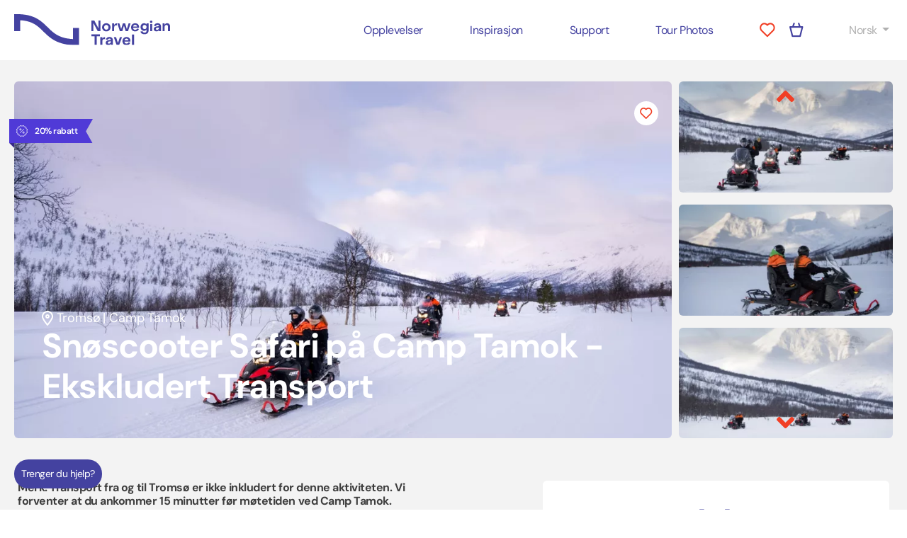

--- FILE ---
content_type: text/html; charset=UTF-8
request_url: https://www.norwegian.travel/no/opplevelser/snowmobiling-daytime-egen-bil
body_size: 25060
content:
<!DOCTYPE html>
<html lang="en-US">
    <head>
                                    <meta http-equiv="Content-Type" content="text/html; charset=UTF-8"/>
        <title>Snøscooter Safari på Camp Tamok - Ekskludert Transport |  Norwegian Travel</title>
        <meta name="viewport" content="width=device-width, initial-scale=1, shrink-to-fit=no"/>

        <meta name="google-site-verification" content="apqFtFPAsprPj2_bEH5st2PMBPFoz-_AJvM3M-8UaUM" />

        <!-- Start VWO Async SmartCode -->
        <link rel="preconnect" href="https://dev.visualwebsiteoptimizer.com" />
        <script type='text/javascript' id='vwoCode'>
            window._vwo_code || (function() {
                var account_id=815825,
                    version=2.0,
                    settings_tolerance=2000,
                    hide_element='body',
                    hide_element_style = 'opacity:0 !important;filter:alpha(opacity=0) !important;background:none !important',
                    /* DO NOT EDIT BELOW THIS LINE */
                    f=false,w=window,d=document,v=d.querySelector('#vwoCode'),cK='_vwo_'+account_id+'_settings',cc={};try{var c=JSON.parse(localStorage.getItem('_vwo_'+account_id+'_config'));cc=c&&typeof c==='object'?c:{}}catch(e){}var stT=cc.stT==='session'?w.sessionStorage:w.localStorage;code={use_existing_jquery:function(){return typeof use_existing_jquery!=='undefined'?use_existing_jquery:undefined},library_tolerance:function(){return typeof library_tolerance!=='undefined'?library_tolerance:undefined},settings_tolerance:function(){return cc.sT||settings_tolerance},hide_element_style:function(){return'{'+(cc.hES||hide_element_style)+'}'},hide_element:function(){return typeof cc.hE==='string'?cc.hE:hide_element},getVersion:function(){return version},finish:function(){if(!f){f=true;var e=d.getElementById('_vis_opt_path_hides');if(e)e.parentNode.removeChild(e)}},finished:function(){return f},load:function(e){var t=this.getSettings(),n=d.createElement('script'),i=this;if(t){n.textContent=t;d.getElementsByTagName('head')[0].appendChild(n);if(!w.VWO||VWO.caE){stT.removeItem(cK);i.load(e)}}else{n.fetchPriority='high';n.src=e;n.type='text/javascript';n.onerror=function(){_vwo_code.finish()};d.getElementsByTagName('head')[0].appendChild(n)}},getSettings:function(){try{var e=stT.getItem(cK);if(!e){return}e=JSON.parse(e);if(Date.now()>e.e){stT.removeItem(cK);return}return e.s}catch(e){return}},init:function(){if(d.URL.indexOf('__vwo_disable__')>-1)return;var e=this.settings_tolerance();w._vwo_settings_timer=setTimeout(function(){_vwo_code.finish();stT.removeItem(cK)},e);var t=d.currentScript,n=d.createElement('style'),i=this.hide_element(),r=t&&!t.async&&i?i+this.hide_element_style():'',c=d.getElementsByTagName('head')[0];n.setAttribute('id','_vis_opt_path_hides');v&&n.setAttribute('nonce',v.nonce);n.setAttribute('type','text/css');if(n.styleSheet)n.styleSheet.cssText=r;else n.appendChild(d.createTextNode(r));c.appendChild(n);this.load('https://dev.visualwebsiteoptimizer.com/j.php?a='+account_id+'&u='+encodeURIComponent(d.URL)+'&vn='+version)}};w._vwo_code=code;code.init();})();
        </script>
        <!-- End VWO Async SmartCode -->

                        
                                                                
                <!-- include jQuery library -->

        
        <!-- include jQuery library local file if cdn link doesn't work -->
                        
        
                
                                                
                        
                
                

                
        <link rel="icon" type="image/vnd.microsoft.icon" href="https://www.norwegian.travel/assets/dist/images/icons/favicon.ico">
    <title>Snøscooter Safari på Camp Tamok - Ekskludert… | Norwegian Travel</title>
<script>dataLayer = [];
(function(w,d,s,l,i){w[l]=w[l]||[];w[l].push({'gtm.start':
new Date().getTime(),event:'gtm.js'});var f=d.getElementsByTagName(s)[0],
j=d.createElement(s),dl=l!='dataLayer'?'&l='+l:'';j.async=true;j.src=
'https://www.googletagmanager.com/gtm.js?id='+i+dl;f.parentNode.insertBefore(j,f);
})(window,document,'script','dataLayer','GTM-MX9KK28');
</script><meta name="generator" content="SEOmatic">
<meta name="keywords" content="Snøscooter safari, Camp Tamok, Tromsø, vinter sesong, Nord-Norge">
<meta name="description" content="Snøscooter Safari på Camp Tamok">
<meta name="referrer" content="no-referrer-when-downgrade">
<meta name="robots" content="all">
<meta content="norwegiantravel" property="fb:profile_id">
<meta content="nb" property="og:locale">
<meta content="en" property="og:locale:alternate">
<meta content="Norwegian Travel" property="og:site_name">
<meta content="website" property="og:type">
<meta content="https://www.norwegian.travel/no/opplevelser/snowmobiling-daytime-egen-bil" property="og:url">
<meta content="Snøscooter Safari på Camp Tamok - Ekskludert Transport" property="og:title">
<meta content="Snøscooter Safari på Camp Tamok" property="og:description">
<meta content="https://ntc.objects.frb.io/assets/images/_1200x630_crop_center-center_82_none/Snowmobiling-Camp-Tamok-Norwegian-Travel_06_2025-07-17-201736_pniv.jpg?mtime=1752783456" property="og:image">
<meta content="1200" property="og:image:width">
<meta content="630" property="og:image:height">
<meta content="https://www.instagram.com/norwegiantravel/" property="og:see_also">
<meta content="https://www.linkedin.com/company/norwegian-travel/" property="og:see_also">
<meta content="https://www.facebook.com/norwegiantravel/" property="og:see_also">
<meta name="twitter:card" content="summary_large_image">
<meta name="twitter:creator" content="@">
<meta name="twitter:title" content="Snøscooter Safari på Camp Tamok - Ekskludert Transport">
<meta name="twitter:description" content="Snøscooter Safari på Camp Tamok">
<meta name="twitter:image" content="https://ntc.objects.frb.io/assets/images/_800x418_crop_center-center_82_none/Snowmobiling-Camp-Tamok-Norwegian-Travel_06_2025-07-17-201736_pniv.jpg?mtime=1752783456">
<meta name="twitter:image:width" content="800">
<meta name="twitter:image:height" content="418">
<link href="https://www.norwegian.travel/no/opplevelser/snowmobiling-daytime-egen-bil" rel="canonical">
<link href="https://www.norwegian.travel/no" rel="home">
<link href="https://www.norwegian.travel/no/opplevelser/snowmobiling-daytime-egen-bil" rel="alternate" hreflang="nb">
<link href="https://www.norwegian.travel/experiences/snowmobiling-daytime-own-car" rel="alternate" hreflang="x-default">
<link href="https://www.norwegian.travel/experiences/snowmobiling-daytime-own-car" rel="alternate" hreflang="en">
<link href="https://www.norwegian.travel/assets/dist/css/style.css" rel="stylesheet">
<link href="https://cdnjs.cloudflare.com/ajax/libs/font-awesome/5.15.3/css/all.min.css" rel="stylesheet">
<link href="https://cdnjs.cloudflare.com/ajax/libs/slim-select/1.27.0/slimselect.min.css" rel="stylesheet">
<link href="https://code.jquery.com/ui/1.13.0/themes/base/jquery-ui.min.css" rel="stylesheet">
<link href="https://www.norwegian.travel/assets/css/libraries/select2.min.css" rel="stylesheet">
<link href="https://www.norwegian.travel/assets/css/libraries/owl.theme.default.min.css" rel="stylesheet">
<link href="https://www.norwegian.travel/assets/css/libraries/owl.carousel.min.css" rel="stylesheet">
<link href="https://www.norwegian.travel/assets/css/libraries/jquery.fancybox.min.css" rel="stylesheet">
<script src="https://www.norwegian.travel/cpresources/e06be8bc/jquery.js?v=1764573764"></script></head>
    
                            
                    <body  class="activity-accommodation-page-wrap"  ><noscript><iframe src="https://www.googletagmanager.com/ns.html?id=GTM-MX9KK28"
height="0" width="0" style="display:none;visibility:hidden"></iframe></noscript>

                
        <div id="wrapper">
            <header class="header-main">
                <div class="container container-large">
                    <nav class="navbar navbar-expand-lg navbar-light bg-light">
                        <div class="container-fluid">
                            <a class="navbar-brand" href="https://www.norwegian.travel/no/">
                                <img src="https://www.norwegian.travel/assets/dist/images/logo-blue.svg" alt="Norwegian Travel Company" />
                            </a>
                            <button
                                    class="navbar-toggler border-0"
                                    type="button"
                                    data-bs-toggle="collapse"
                                    data-bs-target="#navbarSupportedContent"
                                    aria-controls="navbarSupportedContent"
                                    aria-expanded="false"
                                    aria-label="Toggle navigation"
                            >
                                <span class="navbar-toggler-icon text-primary"></span>
                            </button>
                            <div class="collapse navbar-collapse" id="navbarSupportedContent">
                                
<style>
    #basket-counter {
        display: inline-block;
    }
</style>


<ul class="navbar-nav justify-content-end mb-2 mb-lg-0 w-100">
            <li class="nav-item ">
                                                                            
                        
                                                                                
            <a href="https://www.norwegian.travel/no/opplevelser" class="text-primary nav-link  is-active"
                                            >Opplevelser</a>

            
        </li>
            <li class="nav-item ">
                                                
                        
                                                                                
            <a href="https://www.norwegian.travel/no/inspirasjon" class="text-primary nav-link "
                                            >Inspirasjon</a>

            
        </li>
            <li class="nav-item ">
                                                
                        
                                                                                
            <a href="https://www.norwegian.travel/no/support" class="text-primary nav-link "
                                            >Support</a>

            
        </li>
            <li class="nav-item ">
                                                
                        
                                                                                
            <a href="https://norwegiantravel.pixieset.com/" class="text-primary nav-link "
                 target="_blank" rel="noopener"                            >Tour Photos</a>

            
        </li>
    
    <li class="nav-item">
        <ul class="list-unstyled control-list">
                                        <li class="control-item">
                    <a href="https://www.norwegian.travel/no/favoritter" linktype="hearts">
                        <i class="icon icon-heart2"></i>
                                            </a>
                </li>
                                                    <li class="control-item">
                                            <a href="https://book.norwegian.travel/no/handlekurv" linktype="cart"><i class="icon icon-basket"></i></a>
                                    </li>
                    </ul>
    </li>

    
        <li class="nav-item dropdown">
                    <a class="nav-link dropdown-toggle" href="#" id="navbarDropdown" role="button" data-bs-toggle="dropdown" aria-expanded="false"> Norsk </a>
            <ul class="dropdown-menu" aria-labelledby="navbarDropdown">
                <li><a class="dropdown-item" href="https://www.norwegian.travel/experiences/snowmobiling-daytime-own-car">English</a></li>
            </ul>
            </li>
    
</ul>                            </div>
                        </div>
                    </nav>
                </div>
            </header>
                                                                        <div class="page-holder">
                    <div class="activity-accommodation_page">
        <div class="container container-large position-relative">
                            
<div class="promotion-label promotion-label__left promotion-label__hero-row discount20">
    <span>
        20% rabatt
    </span>
</div>
                        <div class="row g-1 hero-row">
                
                                                <div class="col-12 m-0 position-relative  col-md-9 ">

                    <div>
                                                <a href="https://ntc.objects.frb.io/assets/images/Snowmobiling-Camp-Tamok-Norwegian-Travel_06_2025-07-17-201736_pniv.jpg" data-fancybox="images">
                            

    
                <picture class="activity-accommodation-main-img w-100 border-radius-main">
        <source
            srcset=" https://ntc.objects.frb.io/assets/images/_activityMainImageWebp/354064/Snowmobiling-Camp-Tamok-Norwegian-Travel_06_2025-07-17-201736_pniv.webp "
            type="image/webp" />
        <source
            srcset=" https://ntc.objects.frb.io/assets/images/_activityMainImageJpg/Snowmobiling-Camp-Tamok-Norwegian-Travel_06_2025-07-17-201736_pniv.jpg "
            type="image/jpeg" /> <!-- Fallback for for non-WebP support -->
        <img
            
            
             class="activity-accommodation-main-img w-100 border-radius-main"             loading="lazy"
            src="https://ntc.objects.frb.io/assets/images/_activityMainImageJpg/Snowmobiling-Camp-Tamok-Norwegian-Travel_06_2025-07-17-201736_pniv.jpg"
            alt=""
            /> <!-- Fallback for IE -->
    </picture>

    

                        </a>
                                                <div class="hero-block position-absolute z-index-1 d-flex flex-column justify-content-between">
                            <div class="ms-auto btn-holder position-static">
                                                                                                <form method="POST" id="wishlist_form_270900"  class="wishing-form">
        <input type="hidden" name="CRAFT_CSRF_TOKEN" value="VG1Lf7Nj4Go5aK3F9bdImFoUsMuTyPHpQCKRdaak8zWvPdIwSP202zI7GiXkLLQuaFDFjsfeF-oUcN-61LGIgCdI4TD575d060TjQzLPjbE=" disabled>
    <input type="hidden" name="action" value="wishlist/items/toggle" disabled>
    <input type="hidden" name="fields[itemSection]" value="activity" disabled>
    <input type="hidden" name="elementId" value="270900" disabled>
    <button class="btn btn-heart" type="submit">
        <i class="text-danger icon-heart2"></i>
    </button>
</form>
                            </div>
                            <div class="container">
                                <div class="d-flex flex-column">
                                    <div class="d-flex flex-row flex-wrap">
                                        <i style="margin-right: 5px;" class="fz-21 text-white icon icon-pin"></i>
                                        <div class="letter-spacing-sm fz-18 text-white">
                                            Tromsø
                                        </div>
                                                                                     <span style="margin-left: 4px;" class="letter-spacing-sm fz-18 text-white"> | Camp Tamok</span>
                                                                            </div>
                                                                        <h1 class="fz-48 text-white">Snøscooter Safari på Camp Tamok - Ekskludert Transport</h1>
                                                                    </div>
                            </div>
                        </div>
                    </div>
                </div>

                                                    <div class="d-none m-0 d-md-flex col-12 col-md-3">
                        <div class="activity-accommodation-helper-img-wrap w-100">
                                                                                            <a class="w-100" href="https://ntc.objects.frb.io/assets/images/_activityListFullImageJpg/Snowmobiling-Camp-Tamok-Norwegian-Travel_05.jpg" data-fancybox="images">
                                    

    
                <picture class="activity-accommodation-helper-img border-radius-main d-none d-md-block w-100">
        <source
            srcset=" https://ntc.objects.frb.io/assets/images/_activityListImageWebp/354027/Snowmobiling-Camp-Tamok-Norwegian-Travel_05.webp "
            type="image/webp" />
        <source
            srcset=" https://ntc.objects.frb.io/assets/images/_activityListImageJpg/Snowmobiling-Camp-Tamok-Norwegian-Travel_05.jpg "
            type="image/jpeg" /> <!-- Fallback for for non-WebP support -->
        <img
            
            
             class="activity-accommodation-helper-img border-radius-main d-none d-md-block w-100"             loading="lazy"
            src="https://ntc.objects.frb.io/assets/images/_activityListImageJpg/Snowmobiling-Camp-Tamok-Norwegian-Travel_05.jpg"
            alt=""
            /> <!-- Fallback for IE -->
    </picture>

    

                                </a>
                                                                                            <a class="w-100" href="https://ntc.objects.frb.io/assets/images/_activityListFullImageJpg/Snowmobiling-Camp-Tamok-Norwegian-Travel_04.jpg" data-fancybox="images">
                                    

    
                <picture class="activity-accommodation-helper-img border-radius-main d-none d-md-block w-100">
        <source
            srcset=" https://ntc.objects.frb.io/assets/images/_activityListImageWebp/354026/Snowmobiling-Camp-Tamok-Norwegian-Travel_04.webp "
            type="image/webp" />
        <source
            srcset=" https://ntc.objects.frb.io/assets/images/_activityListImageJpg/Snowmobiling-Camp-Tamok-Norwegian-Travel_04.jpg "
            type="image/jpeg" /> <!-- Fallback for for non-WebP support -->
        <img
            
            
             class="activity-accommodation-helper-img border-radius-main d-none d-md-block w-100"             loading="lazy"
            src="https://ntc.objects.frb.io/assets/images/_activityListImageJpg/Snowmobiling-Camp-Tamok-Norwegian-Travel_04.jpg"
            alt=""
            /> <!-- Fallback for IE -->
    </picture>

    

                                </a>
                                                                                            <a class="w-100" href="https://ntc.objects.frb.io/assets/images/_activityListFullImageJpg/Snowmobiling-Camp-Tamok-Norwegian-Travel_02.jpg" data-fancybox="images">
                                    

    
                <picture class="activity-accommodation-helper-img border-radius-main d-none d-md-block w-100">
        <source
            srcset=" https://ntc.objects.frb.io/assets/images/_activityListImageWebp/354024/Snowmobiling-Camp-Tamok-Norwegian-Travel_02.webp "
            type="image/webp" />
        <source
            srcset=" https://ntc.objects.frb.io/assets/images/_activityListImageJpg/Snowmobiling-Camp-Tamok-Norwegian-Travel_02.jpg "
            type="image/jpeg" /> <!-- Fallback for for non-WebP support -->
        <img
            
            
             class="activity-accommodation-helper-img border-radius-main d-none d-md-block w-100"             loading="lazy"
            src="https://ntc.objects.frb.io/assets/images/_activityListImageJpg/Snowmobiling-Camp-Tamok-Norwegian-Travel_02.jpg"
            alt=""
            /> <!-- Fallback for IE -->
    </picture>

    

                                </a>
                                                                                            <a class="w-100" href="https://ntc.objects.frb.io/assets/images/_activityListFullImageJpg/Snowmobiling-Camp-Tamok-Norwegian-Travel_01.jpg" data-fancybox="images">
                                    

    
                <picture class="activity-accommodation-helper-img border-radius-main d-none d-md-block w-100">
        <source
            srcset=" https://ntc.objects.frb.io/assets/images/_activityListImageWebp/354023/Snowmobiling-Camp-Tamok-Norwegian-Travel_01.webp "
            type="image/webp" />
        <source
            srcset=" https://ntc.objects.frb.io/assets/images/_activityListImageJpg/Snowmobiling-Camp-Tamok-Norwegian-Travel_01.jpg "
            type="image/jpeg" /> <!-- Fallback for for non-WebP support -->
        <img
            
            
             class="activity-accommodation-helper-img border-radius-main d-none d-md-block w-100"             loading="lazy"
            src="https://ntc.objects.frb.io/assets/images/_activityListImageJpg/Snowmobiling-Camp-Tamok-Norwegian-Travel_01.jpg"
            alt=""
            /> <!-- Fallback for IE -->
    </picture>

    

                                </a>
                                                                                            <a class="w-100" href="https://ntc.objects.frb.io/assets/images/_activityListFullImageJpg/Snowmobiling-Camp-Tamok-Norwegian-Travel_08.jpg" data-fancybox="images">
                                    

    
                <picture class="activity-accommodation-helper-img border-radius-main d-none d-md-block w-100">
        <source
            srcset=" https://ntc.objects.frb.io/assets/images/_activityListImageWebp/354022/Snowmobiling-Camp-Tamok-Norwegian-Travel_08.webp "
            type="image/webp" />
        <source
            srcset=" https://ntc.objects.frb.io/assets/images/_activityListImageJpg/Snowmobiling-Camp-Tamok-Norwegian-Travel_08.jpg "
            type="image/jpeg" /> <!-- Fallback for for non-WebP support -->
        <img
            
            
             class="activity-accommodation-helper-img border-radius-main d-none d-md-block w-100"             loading="lazy"
            src="https://ntc.objects.frb.io/assets/images/_activityListImageJpg/Snowmobiling-Camp-Tamok-Norwegian-Travel_08.jpg"
            alt=""
            /> <!-- Fallback for IE -->
    </picture>

    

                                </a>
                                                                                            <a class="w-100" href="https://ntc.objects.frb.io/assets/images/_activityListFullImageJpg/Norwegian_Travel_Camp_Tamok_Daytime_1.jpg" data-fancybox="images">
                                    

    
                <picture class="activity-accommodation-helper-img border-radius-main d-none d-md-block w-100">
        <source
            srcset=" https://ntc.objects.frb.io/assets/images/_activityListImageWebp/353959/Norwegian_Travel_Camp_Tamok_Daytime_1.webp "
            type="image/webp" />
        <source
            srcset=" https://ntc.objects.frb.io/assets/images/_activityListImageJpg/Norwegian_Travel_Camp_Tamok_Daytime_1.jpg "
            type="image/jpeg" /> <!-- Fallback for for non-WebP support -->
        <img
            
            
             class="activity-accommodation-helper-img border-radius-main d-none d-md-block w-100"             loading="lazy"
            src="https://ntc.objects.frb.io/assets/images/_activityListImageJpg/Norwegian_Travel_Camp_Tamok_Daytime_1.jpg"
            alt=""
            /> <!-- Fallback for IE -->
    </picture>

    

                                </a>
                                                                                            <a class="w-100" href="https://ntc.objects.frb.io/assets/images/_activityListFullImageJpg/buendia-DSC09568-copy.jpg" data-fancybox="images">
                                    

    
                <picture class="activity-accommodation-helper-img border-radius-main d-none d-md-block w-100">
        <source
            srcset=" https://ntc.objects.frb.io/assets/images/_activityListImageWebp/354074/buendia-DSC09568-copy.webp "
            type="image/webp" />
        <source
            srcset=" https://ntc.objects.frb.io/assets/images/_activityListImageJpg/buendia-DSC09568-copy.jpg "
            type="image/jpeg" /> <!-- Fallback for for non-WebP support -->
        <img
            
            
             class="activity-accommodation-helper-img border-radius-main d-none d-md-block w-100"             loading="lazy"
            src="https://ntc.objects.frb.io/assets/images/_activityListImageJpg/buendia-DSC09568-copy.jpg"
            alt=""
            /> <!-- Fallback for IE -->
    </picture>

    

                                </a>
                                                                                            <a class="w-100" href="https://ntc.objects.frb.io/assets/images/_activityListFullImageJpg/buendia-_Z3A6590-copy.jpg" data-fancybox="images">
                                    

    
                <picture class="activity-accommodation-helper-img border-radius-main d-none d-md-block w-100">
        <source
            srcset=" https://ntc.objects.frb.io/assets/images/_activityListImageWebp/354075/buendia-_Z3A6590-copy.webp "
            type="image/webp" />
        <source
            srcset=" https://ntc.objects.frb.io/assets/images/_activityListImageJpg/buendia-_Z3A6590-copy.jpg "
            type="image/jpeg" /> <!-- Fallback for for non-WebP support -->
        <img
            
            
             class="activity-accommodation-helper-img border-radius-main d-none d-md-block w-100"             loading="lazy"
            src="https://ntc.objects.frb.io/assets/images/_activityListImageJpg/buendia-_Z3A6590-copy.jpg"
            alt=""
            /> <!-- Fallback for IE -->
    </picture>

    

                                </a>
                                                    </div>
                    </div>
                            </div>
        </div>

        <div class="container">

                        
            <div class="row row-margin">
                <div class="col-12 col-md-6 order-2 order-md-0">
                                                                <div class="mb-20_40 intro-wrap">
                            <div class="intro-text fz-16 text-black">
                                <p><strong>Merk: Transport fra og til Tromsø er ikke inkludert for denne aktiviteten. Vi forventer at du ankommer 15 minutter før møtetiden ved Camp Tamok.</strong></p><p>Ved ankomst til Camp Tamok vil du få varme klær og sko. Her kan du også legge igjen alt du ikke trenger på turen. Vi vil gå gjennom sikkerhetsinstruksjonene og gi deg noen praktiske demonstrasjoner av hvordan du kjører snøscooteren.</p><p>Det vil være én sjåfør og én passasjer på hver snøscooter, og det er muligheter til å bytte plass i løpet dagen. Vi drar på en tur mellom de snøkledde fjellene og naturkjønne daler. På grunn av den dramatiske topografi, er en redusert hastighet holdt under deler av turen. <br />På retur punktet er det en fin anledning til å ta bilder, leke I snøen eller nyte utsikten over landskapet.</p><p>Etter å ha kjørt nedover stien og parkert snøscooterne, vil vi servere deg et varmt måltid i en tradisjonell nordnorsk setting rundt bålet i sameteltet.</p>
                            </div>
                        </div>
                    
                                        
                                                                                    <div class="location border-bottom-gray pb-20_40 mb-20_40">
                            <div class="d-flex mb-35_25">
                                <i style="margin-right: 1rem;" class="fz-32 text-danger icon icon-pin"></i>
                                <h2 class="fw-semibold title m-0 fz-30 text-start">Sted eller møteplass</h2>
                            </div>
                                                                                    <div style="height: 334px; width: 100%;" id="map"></div>
<script src="https://maps.googleapis.com/maps/api/js?key=AIzaSyCu3-dqqSk9hqErtZqTTViKJMmmvcgE-0w&amp;callback=init_map" async="" defer=""></script>
<script>
    let map;
    function init_map() {
        map = new google.maps.Map(document.getElementById('map'), {
            "zoom": 15,
            "center": {
                "lat": 69.0934708,
                "lng": 19.7162011
            },
            "mapTypeId": "roadmap"
        });

        map._markers = [];
        [{
            "position": {
                "lat": 69.0934708,
                "lng": 19.7162011
            },
            "label": null
        }].forEach(function(marker) {
            marker.map = map;
            map._markers.push(new google.maps.Marker(marker));
        });
    };
</script>

                                                    </div>
                    
                                                                <div class="information border-bottom-gray pb-20_40 mb-20_40">
                            <div class="d-flex">
                                <i style="margin-right: 1rem;" class="fz-32 text-secondary information-outline"></i>
                                <h2 class="fw-semibold title fz-30 text-start">Viktig informasjon</h2>
                            </div>

                                                                                                                                
                                        <div class="mb-20">
                                            <h3 class="letter-spacing-sm fz-18 fw-bold mb-20">Møtetid og sted</h3>
                                            <div class="mb-0 fz-16">
                                                <p><strong>Møt opp </strong>ved<strong> </strong>Camp Tamok, Tamokveien 1374, Øverbygd </p><ul><li><strong>Dagstur:</strong> kl 10:15</li><li><strong>Middagstur:</strong> kl 13:45</li><li><strong>Kveldstur: </strong>kl 18:15</li></ul>
                                            </div>
                                        </div>

                                                                                                                                                                
                                        <div class="mb-20">
                                            <h3 class="letter-spacing-sm fz-18 fw-bold mb-20">Varighet</h3>
                                            <div class="mb-0 fz-16">
                                                <p>4 timer</p>
                                            </div>
                                        </div>

                                                                                                                                                                
                                        <div class="mb-20">
                                            <h3 class="letter-spacing-sm fz-18 fw-bold mb-20">Inkludert</h3>
                                            <div class="mb-0 fz-16">
                                                <ul><li>Termodress</li><li>Støvler, votter</li><li>Balaklava og hjelm</li><li>Gratis parkering ved Camp Tamok</li><li>Engelsktalende guide(r)</li><li>Varmt måltid og drikke</li><li>Trafikkforsikring (maksimal egenandel 10 000 NOK)</li></ul>
                                            </div>
                                        </div>

                                                                                                                                                                
                                        <div class="mb-20">
                                            <h3 class="letter-spacing-sm fz-18 fw-bold mb-20">Vanskelighetsgrad</h3>
                                            <div class="mb-0 fz-16">
                                                <p> Medium.</p><ul><li>Participating in a snowmobiling tour typically requires a moderate level of physical fitness. You should be able to sit comfortably for extended periods and have sufficient strength and coordination to operate the snowmobile controls.</li><li>Please inform us in advance if any medical conditions or physical limitations, such as heart problems, back issues, or recent surgeries as potential risk when participating in this activity.</li></ul>
                                            </div>
                                        </div>

                                                                                                                                                                
                                        <div class="mb-20">
                                            <h3 class="letter-spacing-sm fz-18 fw-bold mb-20">Restriksjoner</h3>
                                            <div class="mb-0 fz-16">
                                                <ul><li>Minimumsalder for å kjøre snøskuter er 18 år og gyldig førerkort kreves.</li><li>Passasjerer må være minst 7 år gamle.</li><li>Hvert barn må ha følge av en voksen.</li><li>Sjåfører og passasjerer må være minst 130 cm høye for å oppfylle sikkerhetskravene.</li><li>Maksimal vekt per person: 120 kg.</li><li>Gravide kan ikke delta på denne turen.</li></ul>
                                            </div>
                                        </div>

                                                                                                                                                                
                                        <div class="mb-20">
                                            <h3 class="letter-spacing-sm fz-18 fw-bold mb-20">Mat og drikke</h3>
                                            <div class="mb-0 fz-16">
                                                <p>Vennligst informer oss om eventuelle matallergier eller diettbegrensninger ved bestilling. Dersom dette ikke oppgis på forhånd, påløper et tillegg på 150 NOK.</p>
                                            </div>
                                        </div>

                                                                                                                                                                
                                        <div class="mb-20">
                                            <h3 class="letter-spacing-sm fz-18 fw-bold mb-20">Good to know</h3>
                                            <div class="mb-0 fz-16">
                                                <ul><li>Vær oppmerksom på at denne turen ikke fokuserer på å se nordlyset, men det er store sjanser for å oppleve dette naturfenomenet i løpet av kvelden.</li><li>På grunn av krevende topografi opprettholdes redusert hastighet på enkelte deler av turen.</li><li>Varigheten av selve snøskuterkjøringen (tiden du bruker på sporet, kjørende på snøskuteren) kan variere fra dag til dag avhengig av snø- og værforhold.</li><li><strong>Single Supplement</strong>: Dersom du ikke ønsker å dele snøskuter med en annen person, kan du legge til «enkeltkjøringstillegg» mot ekstra kostnad.</li><li><strong>Kveldstur kl. 18:30: </strong>Selv om denne turen ikke fokuserer på å jage nordlyset, da vi vil våge oss inn i totalt mørke, kan vi være heldige og være vitne til dem mens vi er ute på turen, noe som gir et ekstra snev av magi til dette kveldseventyret. </li></ul>
                                            </div>
                                        </div>

                                                                                                                                                                
                                        <div class="mb-20">
                                            <h3 class="letter-spacing-sm fz-18 fw-bold mb-20">Klær og utstyr</h3>
                                            <div class="mb-0 fz-16">
                                                <ul><li>Klær etter værforhold, i lag</li><li>Skjerf eller hals</li><li>Gyldig førerkort</li></ul>
                                            </div>
                                        </div>

                                                                                    </div>
                    
                                        
                </div>
                <div class="col-12 offset-md-1 col-md-5 order-0 order-md-2">
                    <div class="widget-wrap bg-white border-radius-main">
                                                                            <h2 class="active-caption text-center">Book here</h2>
                            <div class="products pt-3 pb-3">
                                <select id="js-cb-product-selector"
                                        style="width:100%" >
                                                                            <option value="2177306">Daytime Tour at 10:30</option>
                                                                            <option value="2203534">Midday Tour at 14:00</option>
                                                                            <option value="2183555">Evening Tour at 18:30</option>
                                                                    </select>
                            </div>


                            <div id="booking-widget" class="widget-container activity-widget-container">
                                                                <div id="cb-widget-container" data-product-id="2177306" data-widget-enable="1"
                                    data-widget-type="todo">

                                                                            <div id="citybreak_activity_booking_widget"></div>
                                        <div id="activity_booking_widget-2177306"></div>
                                                                                                        </div>
                            </div>
                                                                    </div>
                </div>
            </div>

                        <section class="info-slider-section">
                                                                                

                                                                <h3 class="text-center fw-bold letter-spacing-lg fz-48-changeable-small text-primary">Flere opplevelser på denne destinasjonen</h3>
    
    <div class="cards-slider card-slider-horizontal" data-slider id="experience-teaser-block-20">
                                            <div class="card-slide" data-entry-id="67592" data-entry-caption="" data-entry-galaxy-id="2202129">
                                <div class="expirience-card">
                                            
<div class="promotion-label promotion-label__left promotion-label__expirience-card familyFavorite">
    <span>
        Familiefavoritt
    </span>
</div>
                                                            <a href="https://www.norwegian.travel/no/opplevelser/fjellheisen-cable-car-billetter">
                        <div class="card-img">
                                                                                                                                                            

    
                <picture class="">
        <source
            srcset=" https://ntc.objects.frb.io/assets/images/_commonSquaredImageWebp/371179/Babang-fjellheisen-tromso-norwegian-travel-00731_web.webp "
            type="image/webp" />
        <source
            srcset=" https://ntc.objects.frb.io/assets/images/_commonSquaredImageJpg/Babang-fjellheisen-tromso-norwegian-travel-00731_web.jpg "
            type="image/jpeg" /> <!-- Fallback for for non-WebP support -->
        <img
            
            height=228
             class=""             loading="lazy"
            src="https://ntc.objects.frb.io/assets/images/_commonSquaredImageJpg/Babang-fjellheisen-tromso-norwegian-travel-00731_web.jpg"
            alt="Fjellheisen Billetter"
            /> <!-- Fallback for IE -->
    </picture>

    

                                                                                    </div>
                        <div class="card-content">
                                                                                                                                                <h5 class="card-title">
                                Fjellheisen Billetter
                            </h5>
                            <p class="card-text-truncated">Nyt den spektakulære utsikten over Tromsø og dens vakre omgivelser ovenfra, dagtid eller kveld.</p>
                                                                                                <strong>Priser fra 380 NOK</strong>
                                                                                    </div>
                    </a>
                                            <form method="POST" id="wishlist_form_67592"  class="wishing-form">
        <input type="hidden" name="CRAFT_CSRF_TOKEN" value="VG1Lf7Nj4Go5aK3F9bdImFoUsMuTyPHpQCKRdaak8zWvPdIwSP202zI7GiXkLLQuaFDFjsfeF-oUcN-61LGIgCdI4TD575d060TjQzLPjbE=" disabled>
    <input type="hidden" name="action" value="wishlist/items/toggle" disabled>
    <input type="hidden" name="fields[itemSection]" value="activity" disabled>
    <input type="hidden" name="elementId" value="67592" disabled>
    <button class="btn btn-heart" type="submit">
        <i class="text-danger icon-heart2"></i>
    </button>
</form>
                                    </div>
            </div>
                                            <div class="card-slide" data-entry-id="7157" data-entry-caption="" data-entry-galaxy-id="1953763">
                                <div class="expirience-card">
                                            
<div class="promotion-label promotion-label__left promotion-label__expirience-card discount20">
    <span>
        20% rabatt
    </span>
</div>
                                                            <a href="https://aurorabus.norwegian.travel/">
                        <div class="card-img">
                                                                                                                                                            

    
                <picture class="">
        <source
            srcset=" https://ntc.objects.frb.io/assets/images/_commonSquaredImageWebp/370692/northern_lights_tromso_norwegian_travel_Babang_DSC02338.webp "
            type="image/webp" />
        <source
            srcset=" https://ntc.objects.frb.io/assets/images/_commonSquaredImageJpg/northern_lights_tromso_norwegian_travel_Babang_DSC02338.jpg "
            type="image/jpeg" /> <!-- Fallback for for non-WebP support -->
        <img
            
            height=228
             class=""             loading="lazy"
            src="https://ntc.objects.frb.io/assets/images/_commonSquaredImageJpg/northern_lights_tromso_norwegian_travel_Babang_DSC02338.jpg"
            alt="Nordlysjakt med buss"
            /> <!-- Fallback for IE -->
    </picture>

    

                                                                                    </div>
                        <div class="card-content">
                                                                                                                                                <h5 class="card-title">
                                Nordlysjakt med buss
                            </h5>
                            <p class="card-text-truncated">Tromsø er et av de beste stedene i verden for å oppleve nordlyset! Dra på nordlysjakt, borte fra sentrum og lysforurensingen.  </p>
                                                                                                <strong>Priser fra 960 NOK</strong>
                                                                                    </div>
                    </a>
                                            <form method="POST" id="wishlist_form_7157"  class="wishing-form">
        <input type="hidden" name="CRAFT_CSRF_TOKEN" value="VG1Lf7Nj4Go5aK3F9bdImFoUsMuTyPHpQCKRdaak8zWvPdIwSP202zI7GiXkLLQuaFDFjsfeF-oUcN-61LGIgCdI4TD575d060TjQzLPjbE=" disabled>
    <input type="hidden" name="action" value="wishlist/items/toggle" disabled>
    <input type="hidden" name="fields[itemSection]" value="activity" disabled>
    <input type="hidden" name="elementId" value="7157" disabled>
    <button class="btn btn-heart" type="submit">
        <i class="text-danger icon-heart2"></i>
    </button>
</form>
                                    </div>
            </div>
                                            <div class="card-slide" data-entry-id="370939" data-entry-caption="" data-entry-galaxy-id="2790653">
                                <div class="expirience-card">
                                            
<div class="promotion-label promotion-label__left promotion-label__expirience-card mostPopular">
    <span>
        Mest populær
    </span>
</div>
                                                            <a href="https://www.norwegian.travel/no/opplevelser/easy-going-guided-sea-kayaking-tour-incl-transfer">
                        <div class="card-img">
                                                                                                                                                            

    
                <picture class="">
        <source
            srcset=" https://ntc.objects.frb.io/assets/images/_commonSquaredImageWebp/373276/Eidkjosen-Tromso-Sommaroy-Adventure-Winter-Winter-Kayaking-Camp-MaileeMichalon-2025-05969.webp "
            type="image/webp" />
        <source
            srcset=" https://ntc.objects.frb.io/assets/images/_commonSquaredImageJpg/Eidkjosen-Tromso-Sommaroy-Adventure-Winter-Winter-Kayaking-Camp-MaileeMichalon-2025-05969.jpg "
            type="image/jpeg" /> <!-- Fallback for for non-WebP support -->
        <img
            
            height=228
             class=""             loading="lazy"
            src="https://ntc.objects.frb.io/assets/images/_commonSquaredImageJpg/Eidkjosen-Tromso-Sommaroy-Adventure-Winter-Winter-Kayaking-Camp-MaileeMichalon-2025-05969.jpg"
            alt="Easy-Going Guided Winter Sea Kayaking Tour - Incl. Transfer from Tromsø"
            /> <!-- Fallback for IE -->
    </picture>

    

                                                                                    </div>
                        <div class="card-content">
                                                                                                                                                <h5 class="card-title">
                                Easy-Going Guided Winter Sea Kayaking Tour - Incl. Transfer from Tromsø
                            </h5>
                            <p class="card-text-truncated">Spot Arctic wildlife such as seals and eagles, from your kayak - and enjoy the stunning surrounding Arctic scenery!</p>
                                                                                                <strong>Priser fra 1950 NOK</strong>
                                                                                    </div>
                    </a>
                                            <form method="POST" id="wishlist_form_370939"  class="wishing-form">
        <input type="hidden" name="CRAFT_CSRF_TOKEN" value="VG1Lf7Nj4Go5aK3F9bdImFoUsMuTyPHpQCKRdaak8zWvPdIwSP202zI7GiXkLLQuaFDFjsfeF-oUcN-61LGIgCdI4TD575d060TjQzLPjbE=" disabled>
    <input type="hidden" name="action" value="wishlist/items/toggle" disabled>
    <input type="hidden" name="fields[itemSection]" value="activity" disabled>
    <input type="hidden" name="elementId" value="370939" disabled>
    <button class="btn btn-heart" type="submit">
        <i class="text-danger icon-heart2"></i>
    </button>
</form>
                                    </div>
            </div>
                                            <div class="card-slide" data-entry-id="354592" data-entry-caption="" data-entry-galaxy-id="2737389">
                                <div class="expirience-card">
                                            
<div class="promotion-label promotion-label__left promotion-label__expirience-card mostPopular">
    <span>
        Mest populær
    </span>
</div>
                                                            <a href="https://www.norwegian.travel/no/opplevelser/guided-winter-sea-kayaking-tour-incl-transfer">
                        <div class="card-img">
                                                                                                                                                            

    
                <picture class="">
        <source
            srcset=" https://ntc.objects.frb.io/assets/images/_commonSquaredImageWebp/373264/Eidkjosen-Tromso-Sommaroy-Adventure-Winter-Winter-Kayaking-Camp-MaileeMichalon-2025-06483.webp "
            type="image/webp" />
        <source
            srcset=" https://ntc.objects.frb.io/assets/images/_commonSquaredImageJpg/Eidkjosen-Tromso-Sommaroy-Adventure-Winter-Winter-Kayaking-Camp-MaileeMichalon-2025-06483.jpg "
            type="image/jpeg" /> <!-- Fallback for for non-WebP support -->
        <img
            
            height=228
             class=""             loading="lazy"
            src="https://ntc.objects.frb.io/assets/images/_commonSquaredImageJpg/Eidkjosen-Tromso-Sommaroy-Adventure-Winter-Winter-Kayaking-Camp-MaileeMichalon-2025-06483.jpg"
            alt="Guided Winter Sea Kayaking Tour - Incl. Transfer"
            /> <!-- Fallback for IE -->
    </picture>

    

                                                                                    </div>
                        <div class="card-content">
                                                                                                                                                <h5 class="card-title">
                                Guided Winter Sea Kayaking Tour - Incl. Transfer
                            </h5>
                            <p class="card-text-truncated">Discover the magic of Arctic kayaking during the late fall and winter months around Tromsø. From the bright colours of fall to snow-covered landscapes of winter, each trip offers a unique perspective of the season.</p>
                                                                                                <strong>Priser fra 2150 NOK</strong>
                                                                                    </div>
                    </a>
                                            <form method="POST" id="wishlist_form_354592"  class="wishing-form">
        <input type="hidden" name="CRAFT_CSRF_TOKEN" value="VG1Lf7Nj4Go5aK3F9bdImFoUsMuTyPHpQCKRdaak8zWvPdIwSP202zI7GiXkLLQuaFDFjsfeF-oUcN-61LGIgCdI4TD575d060TjQzLPjbE=" disabled>
    <input type="hidden" name="action" value="wishlist/items/toggle" disabled>
    <input type="hidden" name="fields[itemSection]" value="activity" disabled>
    <input type="hidden" name="elementId" value="354592" disabled>
    <button class="btn btn-heart" type="submit">
        <i class="text-danger icon-heart2"></i>
    </button>
</form>
                                    </div>
            </div>
                                            <div class="card-slide" data-entry-id="7579" data-entry-caption="" data-entry-galaxy-id="2182296">
                                <div class="expirience-card">
                                                            <a href="https://whalesafari.norwegian.travel/">
                        <div class="card-img">
                                                                                                                                                            

    
                <picture class="">
        <source
            srcset=" https://ntc.objects.frb.io/assets/images/_commonSquaredImageWebp/289743/Babang_Whale_Watching_Tromso_Norway_NorwegianTravel__DSC01831_2023-11-08-133031_jcur.webp "
            type="image/webp" />
        <source
            srcset=" https://ntc.objects.frb.io/assets/images/_commonSquaredImageJpg/Babang_Whale_Watching_Tromso_Norway_NorwegianTravel__DSC01831_2023-11-08-133031_jcur.jpg "
            type="image/jpeg" /> <!-- Fallback for for non-WebP support -->
        <img
            
            height=228
             class=""             loading="lazy"
            src="https://ntc.objects.frb.io/assets/images/_commonSquaredImageJpg/Babang_Whale_Watching_Tromso_Norway_NorwegianTravel__DSC01831_2023-11-08-133031_jcur.jpg"
            alt="Hval og arktisk safari"
            /> <!-- Fallback for IE -->
    </picture>

    

                                                                                    </div>
                        <div class="card-content">
                                                                                                                                                <h5 class="card-title">
                                Hval og arktisk safari
                            </h5>
                            <p class="card-text-truncated">Gå ombord på våre høyhastighets, moderne katamaraner MS Rygerdronningen eller MS Rygertroll, og bli med på en spennende reise til hjertet av hvalens vinterlandskap. Når vi begir oss gjennom Nord-Norges arktiske fjorder, får du sjansen til å se skattene i det fjerne nord: knølhval og finnhval, spekkhoggere, niser, sjøfugler og annet arktisk dyreliv. </p>
                                                                                                <strong>Priser fra 1796 NOK</strong>
                                                                                    </div>
                    </a>
                                            <form method="POST" id="wishlist_form_7579"  class="wishing-form">
        <input type="hidden" name="CRAFT_CSRF_TOKEN" value="VG1Lf7Nj4Go5aK3F9bdImFoUsMuTyPHpQCKRdaak8zWvPdIwSP202zI7GiXkLLQuaFDFjsfeF-oUcN-61LGIgCdI4TD575d060TjQzLPjbE=" disabled>
    <input type="hidden" name="action" value="wishlist/items/toggle" disabled>
    <input type="hidden" name="fields[itemSection]" value="activity" disabled>
    <input type="hidden" name="elementId" value="7579" disabled>
    <button class="btn btn-heart" type="submit">
        <i class="text-danger icon-heart2"></i>
    </button>
</form>
                                    </div>
            </div>
                                            <div class="card-slide" data-entry-id="352851" data-entry-caption="" data-entry-galaxy-id="2737849">
                                <div class="expirience-card">
                                            
<div class="promotion-label promotion-label__left promotion-label__expirience-card discount20">
    <span>
        20% rabatt
    </span>
</div>
                                                            <a href="https://www.norwegian.travel/no/opplevelser/sami-culture-northern-lights-reindeer-visit-evening-incl-transport">
                        <div class="card-img">
                                                                                                                                                            

    
                <picture class="">
        <source
            srcset=" https://ntc.objects.frb.io/assets/images/Activities/Tromsø/Sami-Culture/_commonSquaredImageWebp/370738/sami_culture_with_reindeer_sledding_camp_tamok_buendia-DSC00143.webp "
            type="image/webp" />
        <source
            srcset=" https://ntc.objects.frb.io/assets/images/Activities/Tromsø/Sami-Culture/_commonSquaredImageJpg/sami_culture_with_reindeer_sledding_camp_tamok_buendia-DSC00143.jpg "
            type="image/jpeg" /> <!-- Fallback for for non-WebP support -->
        <img
            
            height=228
             class=""             loading="lazy"
            src="https://ntc.objects.frb.io/assets/images/Activities/Tromsø/Sami-Culture/_commonSquaredImageJpg/sami_culture_with_reindeer_sledding_camp_tamok_buendia-DSC00143.jpg"
            alt="Sami Culture, Northern Lights &amp; Reindeer Visit Evening – Including Transport"
            /> <!-- Fallback for IE -->
    </picture>

    

                                                                                    </div>
                        <div class="card-content">
                                                                                                                                                <h5 class="card-title">
                                Sami Culture, Northern Lights &amp; Reindeer Visit Evening – Including Transport
                            </h5>
                            <p class="card-text-truncated">Bli med oss ​​på denne autentiske samiske kulturopplevelsen på Camp Tamok og møt den urbefolkningen i Sami mens du lærer om kulturen deres og mater reinsdyrene deres.</p>
                                                                                                <strong>Priser fra 2245 NOK</strong>
                                                                                    </div>
                    </a>
                                            <form method="POST" id="wishlist_form_352851"  class="wishing-form">
        <input type="hidden" name="CRAFT_CSRF_TOKEN" value="VG1Lf7Nj4Go5aK3F9bdImFoUsMuTyPHpQCKRdaak8zWvPdIwSP202zI7GiXkLLQuaFDFjsfeF-oUcN-61LGIgCdI4TD575d060TjQzLPjbE=" disabled>
    <input type="hidden" name="action" value="wishlist/items/toggle" disabled>
    <input type="hidden" name="fields[itemSection]" value="activity" disabled>
    <input type="hidden" name="elementId" value="352851" disabled>
    <button class="btn btn-heart" type="submit">
        <i class="text-danger icon-heart2"></i>
    </button>
</form>
                                    </div>
            </div>
                                            <div class="card-slide" data-entry-id="279258" data-entry-caption="" data-entry-galaxy-id="2655119">
                                <div class="expirience-card">
                                            
<div class="promotion-label promotion-label__left promotion-label__expirience-card mostPopular">
    <span>
        Mest populær
    </span>
</div>
                                                            <a href="https://www.norwegian.travel/no/opplevelser/fun-and-easy-dog-sledding-adventure">
                        <div class="card-img">
                                                                                                                                                            

    
                <picture class="">
        <source
            srcset=" https://ntc.objects.frb.io/assets/images/_commonSquaredImageWebp/335451/Fun-Easy-Dogsledding-_-1-1MB.webp "
            type="image/webp" />
        <source
            srcset=" https://ntc.objects.frb.io/assets/images/_commonSquaredImageJpg/Fun-Easy-Dogsledding-_-1-1MB.jpg "
            type="image/jpeg" /> <!-- Fallback for for non-WebP support -->
        <img
            
            height=228
             class=""             loading="lazy"
            src="https://ntc.objects.frb.io/assets/images/_commonSquaredImageJpg/Fun-Easy-Dogsledding-_-1-1MB.jpg"
            alt="Morsom og Lett Hundekjøring"
            /> <!-- Fallback for IE -->
    </picture>

    

                                                                                    </div>
                        <div class="card-content">
                                                                                                                                                <h5 class="card-title">
                                Morsom og Lett Hundekjøring
                            </h5>
                            <p class="card-text-truncated">Kjør ditt eget hundespann! Dette er en opplevelse utenom det vanlige og et must for alle som kommer til Nord-Norge.</p>
                                                                                                <strong>Priser fra 2690 NOK</strong>
                                                                                    </div>
                    </a>
                                            <form method="POST" id="wishlist_form_279258"  class="wishing-form">
        <input type="hidden" name="CRAFT_CSRF_TOKEN" value="VG1Lf7Nj4Go5aK3F9bdImFoUsMuTyPHpQCKRdaak8zWvPdIwSP202zI7GiXkLLQuaFDFjsfeF-oUcN-61LGIgCdI4TD575d060TjQzLPjbE=" disabled>
    <input type="hidden" name="action" value="wishlist/items/toggle" disabled>
    <input type="hidden" name="fields[itemSection]" value="activity" disabled>
    <input type="hidden" name="elementId" value="279258" disabled>
    <button class="btn btn-heart" type="submit">
        <i class="text-danger icon-heart2"></i>
    </button>
</form>
                                    </div>
            </div>
                                            <div class="card-slide" data-entry-id="4758" data-entry-caption="" data-entry-galaxy-id="2655617">
                                <div class="expirience-card">
                                                            <a href="https://www.norwegian.travel/no/opplevelser/husky-experience-and-dog-sled-driving">
                        <div class="card-img">
                                                                                                                                                            

    
                <picture class="">
        <source
            srcset=" https://ntc.objects.frb.io/assets/images/_commonSquaredImageWebp/Babang_Aurora_Alps_Husky_Norway_Norwegian_Travel_DSC00090-copy.webp "
            type="image/webp" />
        <source
            srcset=" https://ntc.objects.frb.io/assets/images/_commonSquaredImageJpg/312320/Babang_Aurora_Alps_Husky_Norway_Norwegian_Travel_DSC00090-copy.jpg "
            type="image/jpeg" /> <!-- Fallback for for non-WebP support -->
        <img
            
            height=228
             class=""             loading="lazy"
            src="https://ntc.objects.frb.io/assets/images/_commonSquaredImageJpg/312320/Babang_Aurora_Alps_Husky_Norway_Norwegian_Travel_DSC00090-copy.jpg"
            alt="Husky-opplevelse og hundesledekjøring"
            /> <!-- Fallback for IE -->
    </picture>

    

                                                                                    </div>
                        <div class="card-content">
                                                                                                                                                <h5 class="card-title">
                                Husky-opplevelse og hundesledekjøring
                            </h5>
                            <p class="card-text-truncated">Hundekjøring er en opplevelse utenom det vanlige og et must for alle som kommer til Nord-Norge. Uansett om vinteraktiviteter er din favoritt eller ikke, får du sjansen til å delta på en unik opplevelse og ta en mengde bilder!</p>
                                                                                                <strong>Priser fra 1190 NOK</strong>
                                                                                    </div>
                    </a>
                                            <form method="POST" id="wishlist_form_4758"  class="wishing-form">
        <input type="hidden" name="CRAFT_CSRF_TOKEN" value="VG1Lf7Nj4Go5aK3F9bdImFoUsMuTyPHpQCKRdaak8zWvPdIwSP202zI7GiXkLLQuaFDFjsfeF-oUcN-61LGIgCdI4TD575d060TjQzLPjbE=" disabled>
    <input type="hidden" name="action" value="wishlist/items/toggle" disabled>
    <input type="hidden" name="fields[itemSection]" value="activity" disabled>
    <input type="hidden" name="elementId" value="4758" disabled>
    <button class="btn btn-heart" type="submit">
        <i class="text-danger icon-heart2"></i>
    </button>
</form>
                                    </div>
            </div>
                                            <div class="card-slide" data-entry-id="6684" data-entry-caption="" data-entry-galaxy-id="2177304">
                                <div class="expirience-card">
                                            
<div class="promotion-label promotion-label__left promotion-label__expirience-card discount20">
    <span>
        20% rabatt
    </span>
</div>
                                                            <a href="https://www.norwegian.travel/no/opplevelser/snowmobiling-daytime">
                        <div class="card-img">
                                                                                                                                                            

    
                <picture class="">
        <source
            srcset=" https://ntc.objects.frb.io/assets/images/Activities/Tromsø/Snowmobiling/_commonSquaredImageWebp/370648/Babang_Snowmobile_Camp_Tamok_Norwegian_Travel_DSC05526.webp "
            type="image/webp" />
        <source
            srcset=" https://ntc.objects.frb.io/assets/images/Activities/Tromsø/Snowmobiling/_commonSquaredImageJpg/Babang_Snowmobile_Camp_Tamok_Norwegian_Travel_DSC05526.jpg "
            type="image/jpeg" /> <!-- Fallback for for non-WebP support -->
        <img
            
            height=228
             class=""             loading="lazy"
            src="https://ntc.objects.frb.io/assets/images/Activities/Tromsø/Snowmobiling/_commonSquaredImageJpg/Babang_Snowmobile_Camp_Tamok_Norwegian_Travel_DSC05526.jpg"
            alt="Snøscootersafari på Camp Tamok – Inkludert Transport"
            /> <!-- Fallback for IE -->
    </picture>

    

                                                                                    </div>
                        <div class="card-content">
                                                                                                                                                <h5 class="card-title">
                                Snøscootersafari på Camp Tamok – Inkludert Transport
                            </h5>
                            <p class="card-text-truncated">Opplev spenningen ved snøscooterkjøring gjennom den avsidesliggende arktiske villmarken rundt Camp Tamok. Kjør din egen snøscooter gjennom snødekte landskap, utilgjengelig på andre måter.</p>
                                                                                                <strong>Priser fra 2490 NOK</strong>
                                                                                    </div>
                    </a>
                                            <form method="POST" id="wishlist_form_6684"  class="wishing-form">
        <input type="hidden" name="CRAFT_CSRF_TOKEN" value="VG1Lf7Nj4Go5aK3F9bdImFoUsMuTyPHpQCKRdaak8zWvPdIwSP202zI7GiXkLLQuaFDFjsfeF-oUcN-61LGIgCdI4TD575d060TjQzLPjbE=" disabled>
    <input type="hidden" name="action" value="wishlist/items/toggle" disabled>
    <input type="hidden" name="fields[itemSection]" value="activity" disabled>
    <input type="hidden" name="elementId" value="6684" disabled>
    <button class="btn btn-heart" type="submit">
        <i class="text-danger icon-heart2"></i>
    </button>
</form>
                                    </div>
            </div>
                                            <div class="card-slide" data-entry-id="345810" data-entry-caption="" data-entry-galaxy-id="2179691">
                                <div class="expirience-card">
                                                            <a href="https://www.norwegian.travel/no/opplevelser/the-fjellheisen-shuttle-bus">
                        <div class="card-img">
                                                                                                                                                            

    
                <picture class="">
        <source
            srcset=" https://ntc.objects.frb.io/assets/images/_commonSquaredImageWebp/350772/DSCF8119.webp "
            type="image/webp" />
        <source
            srcset=" https://ntc.objects.frb.io/assets/images/_commonSquaredImageJpg/DSCF8119.jpg "
            type="image/jpeg" /> <!-- Fallback for for non-WebP support -->
        <img
            
            height=228
             class=""             loading="lazy"
            src="https://ntc.objects.frb.io/assets/images/_commonSquaredImageJpg/DSCF8119.jpg"
            alt="Fjellheisen Shuttlebuss"
            /> <!-- Fallback for IE -->
    </picture>

    

                                                                                    </div>
                        <div class="card-content">
                                                                                                                                                <h5 class="card-title">
                                Fjellheisen Shuttlebuss
                            </h5>
                            <p class="card-text-truncated">Oppdag bekvemmeligheten til vår Shuttlebuss, som sømløst forbinder Tromsø sentrum med Fjellheisen nedre stasjon i Tromsdalen.  Nyt en problemfri reise og reis til eller fra Fjellheisen nedre stasjon med letthet!</p>
                                                                                                <strong>Priser fra 100 NOK</strong>
                                                                                    </div>
                    </a>
                                            <form method="POST" id="wishlist_form_345810"  class="wishing-form">
        <input type="hidden" name="CRAFT_CSRF_TOKEN" value="VG1Lf7Nj4Go5aK3F9bdImFoUsMuTyPHpQCKRdaak8zWvPdIwSP202zI7GiXkLLQuaFDFjsfeF-oUcN-61LGIgCdI4TD575d060TjQzLPjbE=" disabled>
    <input type="hidden" name="action" value="wishlist/items/toggle" disabled>
    <input type="hidden" name="fields[itemSection]" value="activity" disabled>
    <input type="hidden" name="elementId" value="345810" disabled>
    <button class="btn btn-heart" type="submit">
        <i class="text-danger icon-heart2"></i>
    </button>
</form>
                                    </div>
            </div>
                                            <div class="card-slide" data-entry-id="315643" data-entry-caption="" data-entry-galaxy-id="2627440">
                                <div class="expirience-card">
                                                            <a href="https://www.norwegian.travel/no/opplevelser/dog-sledding-adventure-incl-transport">
                        <div class="card-img">
                                                                                                                                                            

    
                <picture class="">
        <source
            srcset=" https://ntc.objects.frb.io/assets/images/_commonSquaredImageWebp/348843/buendia-dog-sledding-tromso-norwegian-travel-Z3A2479.webp "
            type="image/webp" />
        <source
            srcset=" https://ntc.objects.frb.io/assets/images/_commonSquaredImageJpg/buendia-dog-sledding-tromso-norwegian-travel-Z3A2479.jpg "
            type="image/jpeg" /> <!-- Fallback for for non-WebP support -->
        <img
            
            height=228
             class=""             loading="lazy"
            src="https://ntc.objects.frb.io/assets/images/_commonSquaredImageJpg/buendia-dog-sledding-tromso-norwegian-travel-Z3A2479.jpg"
            alt="Dog Sledding Adventure - Including Transport"
            /> <!-- Fallback for IE -->
    </picture>

    

                                                                                    </div>
                        <div class="card-content">
                                                                                                                                                <h5 class="card-title">
                                Dog Sledding Adventure - Including Transport
                            </h5>
                            <p class="card-text-truncated">Drive your own dog sled through snowy terrain, surrounded by the Arctic mountain landscape!</p>
                                                                                                <strong>Priser fra 2790 NOK</strong>
                                                                                    </div>
                    </a>
                                            <form method="POST" id="wishlist_form_315643"  class="wishing-form">
        <input type="hidden" name="CRAFT_CSRF_TOKEN" value="VG1Lf7Nj4Go5aK3F9bdImFoUsMuTyPHpQCKRdaak8zWvPdIwSP202zI7GiXkLLQuaFDFjsfeF-oUcN-61LGIgCdI4TD575d060TjQzLPjbE=" disabled>
    <input type="hidden" name="action" value="wishlist/items/toggle" disabled>
    <input type="hidden" name="fields[itemSection]" value="activity" disabled>
    <input type="hidden" name="elementId" value="315643" disabled>
    <button class="btn btn-heart" type="submit">
        <i class="text-danger icon-heart2"></i>
    </button>
</form>
                                    </div>
            </div>
                                            <div class="card-slide" data-entry-id="371087" data-entry-caption="" data-entry-galaxy-id="2789554">
                                <div class="expirience-card">
                                                            <a href="https://www.norwegian.travel/no/opplevelser/guided-winter-sea-kayaking-tour-excl-transfer">
                        <div class="card-img">
                                                                                                                                                            

    
                <picture class="">
        <source
            srcset=" https://ntc.objects.frb.io/assets/images/_commonSquaredImageWebp/373264/Eidkjosen-Tromso-Sommaroy-Adventure-Winter-Winter-Kayaking-Camp-MaileeMichalon-2025-06483.webp "
            type="image/webp" />
        <source
            srcset=" https://ntc.objects.frb.io/assets/images/_commonSquaredImageJpg/Eidkjosen-Tromso-Sommaroy-Adventure-Winter-Winter-Kayaking-Camp-MaileeMichalon-2025-06483.jpg "
            type="image/jpeg" /> <!-- Fallback for for non-WebP support -->
        <img
            
            height=228
             class=""             loading="lazy"
            src="https://ntc.objects.frb.io/assets/images/_commonSquaredImageJpg/Eidkjosen-Tromso-Sommaroy-Adventure-Winter-Winter-Kayaking-Camp-MaileeMichalon-2025-06483.jpg"
            alt="Guided Winter Sea Kayaking Tour - Incl. Transfer"
            /> <!-- Fallback for IE -->
    </picture>

    

                                                                                    </div>
                        <div class="card-content">
                                                                                                                                                <h5 class="card-title">
                                Guided Winter Sea Kayaking Tour - Excl. Transfer
                            </h5>
                            <p class="card-text-truncated">Discover the magic of Arctic kayaking during the late fall and winter months around Tromsø. From the bright colours of fall to snow-covered landscapes of winter, each trip offers a unique perspective of the season.</p>
                                                                                                <strong>Priser fra 1950 NOK</strong>
                                                                                    </div>
                    </a>
                                            <form method="POST" id="wishlist_form_371087"  class="wishing-form">
        <input type="hidden" name="CRAFT_CSRF_TOKEN" value="VG1Lf7Nj4Go5aK3F9bdImFoUsMuTyPHpQCKRdaak8zWvPdIwSP202zI7GiXkLLQuaFDFjsfeF-oUcN-61LGIgCdI4TD575d060TjQzLPjbE=" disabled>
    <input type="hidden" name="action" value="wishlist/items/toggle" disabled>
    <input type="hidden" name="fields[itemSection]" value="activity" disabled>
    <input type="hidden" name="elementId" value="371087" disabled>
    <button class="btn btn-heart" type="submit">
        <i class="text-danger icon-heart2"></i>
    </button>
</form>
                                    </div>
            </div>
                                            <div class="card-slide" data-entry-id="370829" data-entry-caption="" data-entry-galaxy-id="2789777">
                                <div class="expirience-card">
                                                            <a href="https://www.norwegian.travel/no/opplevelser/evening-snow-shoe-hike-and-basecamp-experience">
                        <div class="card-img">
                                                                                                                                                            

    
                <picture class="">
        <source
            srcset=" https://ntc.objects.frb.io/assets/images/_commonSquaredImageWebp/370856/Snowshoe-hike-22.webp "
            type="image/webp" />
        <source
            srcset=" https://ntc.objects.frb.io/assets/images/_commonSquaredImageJpg/370856/Snowshoe-hike-22.jpg "
            type="image/jpeg" /> <!-- Fallback for for non-WebP support -->
        <img
            
            height=228
             class=""             loading="lazy"
            src="https://ntc.objects.frb.io/assets/images/_commonSquaredImageJpg/370856/Snowshoe-hike-22.jpg"
            alt="Evening Snowshoe Hike &amp; Basecamp Experience - Incl. Transfer from Tromsø"
            /> <!-- Fallback for IE -->
    </picture>

    

                                                                                    </div>
                        <div class="card-content">
                                                                                                                                                <h5 class="card-title">
                                Evening Snowshoe Hike &amp; Basecamp Experience - Incl. Transfer from Tromsø
                            </h5>
                            <p class="card-text-truncated">Nyt en magisk kveld på truger med sjansen til å oppleve nordlyset og en koselig bålopplevelse på vår basecamp like utenfor Tromsø.</p>
                                                                                                <strong>Priser fra 1890 NOK</strong>
                                                                                    </div>
                    </a>
                                            <form method="POST" id="wishlist_form_370829"  class="wishing-form">
        <input type="hidden" name="CRAFT_CSRF_TOKEN" value="VG1Lf7Nj4Go5aK3F9bdImFoUsMuTyPHpQCKRdaak8zWvPdIwSP202zI7GiXkLLQuaFDFjsfeF-oUcN-61LGIgCdI4TD575d060TjQzLPjbE=" disabled>
    <input type="hidden" name="action" value="wishlist/items/toggle" disabled>
    <input type="hidden" name="fields[itemSection]" value="activity" disabled>
    <input type="hidden" name="elementId" value="370829" disabled>
    <button class="btn btn-heart" type="submit">
        <i class="text-danger icon-heart2"></i>
    </button>
</form>
                                    </div>
            </div>
                                            <div class="card-slide" data-entry-id="354825" data-entry-caption="" data-entry-galaxy-id="2756004">
                                <div class="expirience-card">
                                                            <a href="https://www.norwegian.travel/no/opplevelser/daytime-snowshoe-hiking-experience-from-tromsø">
                        <div class="card-img">
                                                                                                                                                            

    
                <picture class="">
        <source
            srcset=" https://ntc.objects.frb.io/assets/images/_commonSquaredImageWebp/354827/buendia_hiking-with-vikings_tromso_norwegian_travel_Z3A7361.webp "
            type="image/webp" />
        <source
            srcset=" https://ntc.objects.frb.io/assets/images/_commonSquaredImageJpg/buendia_hiking-with-vikings_tromso_norwegian_travel_Z3A7361.jpg "
            type="image/jpeg" /> <!-- Fallback for for non-WebP support -->
        <img
            
            height=228
             class=""             loading="lazy"
            src="https://ntc.objects.frb.io/assets/images/_commonSquaredImageJpg/buendia_hiking-with-vikings_tromso_norwegian_travel_Z3A7361.jpg"
            alt="Daytime Snowshoe Hiking Experience - Incl. Transfer from Tromsø"
            /> <!-- Fallback for IE -->
    </picture>

    

                                                                                    </div>
                        <div class="card-content">
                                                                                                                                                <h5 class="card-title">
                                Daytime Snowshoe Hiking Experience - Incl. Transfer from Tromsø
                            </h5>
                            <p class="card-text-truncated">﻿Opplev det fantastiske arktiske landskapet ovenfra på dette guidede trugetureventyret.</p>
                                                                                                <strong>Priser fra 1690 NOK</strong>
                                                                                    </div>
                    </a>
                                            <form method="POST" id="wishlist_form_354825"  class="wishing-form">
        <input type="hidden" name="CRAFT_CSRF_TOKEN" value="VG1Lf7Nj4Go5aK3F9bdImFoUsMuTyPHpQCKRdaak8zWvPdIwSP202zI7GiXkLLQuaFDFjsfeF-oUcN-61LGIgCdI4TD575d060TjQzLPjbE=" disabled>
    <input type="hidden" name="action" value="wishlist/items/toggle" disabled>
    <input type="hidden" name="fields[itemSection]" value="activity" disabled>
    <input type="hidden" name="elementId" value="354825" disabled>
    <button class="btn btn-heart" type="submit">
        <i class="text-danger icon-heart2"></i>
    </button>
</form>
                                    </div>
            </div>
                                            <div class="card-slide" data-entry-id="333211" data-entry-caption="" data-entry-galaxy-id="2636925">
                                <div class="expirience-card">
                                                            <a href="https://www.norwegian.travel/no/opplevelser/tromsø-ice-domes-wilderness-experience-snow-sculpting-incl-transport-2">
                        <div class="card-img">
                                                                                                                                                            

    
                <picture class="">
        <source
            srcset=" https://ntc.objects.frb.io/assets/images/_commonSquaredImageWebp/350493/Buendia_TromsøIceDomes-Snowpark_camp_tamok_Norwegian_Travel_5112-copy.webp "
            type="image/webp" />
        <source
            srcset=" https://ntc.objects.frb.io/assets/images/_commonSquaredImageJpg/Buendia_TromsøIceDomes-Snowpark_camp_tamok_Norwegian_Travel_5112-copy.jpg "
            type="image/jpeg" /> <!-- Fallback for for non-WebP support -->
        <img
            
            height=228
             class=""             loading="lazy"
            src="https://ntc.objects.frb.io/assets/images/_commonSquaredImageJpg/Buendia_TromsøIceDomes-Snowpark_camp_tamok_Norwegian_Travel_5112-copy.jpg"
            alt="Tromsø Ice Domes Snow Park, Wilderness Experience &amp; Snow Carving - Including Transport"
            /> <!-- Fallback for IE -->
    </picture>

    

                                                                                    </div>
                        <div class="card-content">
                                                                                                                                                <h5 class="card-title">
                                Tromsø Ice Domes Snow Park, Wilderness Experience &amp; Snow Carving - Including Transport
                            </h5>
                            <p class="card-text-truncated">Join us for a range of outdoor winter activities and engaging storytelling at the Ice Domes sculpture park. Get inspired by the work of our professional snow carving artists as you will get the unique opportunity to create your own snow sculpture afterwards!</p>
                                                                                                <strong>Priser fra 1890 NOK</strong>
                                                                                    </div>
                    </a>
                                            <form method="POST" id="wishlist_form_333211"  class="wishing-form">
        <input type="hidden" name="CRAFT_CSRF_TOKEN" value="VG1Lf7Nj4Go5aK3F9bdImFoUsMuTyPHpQCKRdaak8zWvPdIwSP202zI7GiXkLLQuaFDFjsfeF-oUcN-61LGIgCdI4TD575d060TjQzLPjbE=" disabled>
    <input type="hidden" name="action" value="wishlist/items/toggle" disabled>
    <input type="hidden" name="fields[itemSection]" value="activity" disabled>
    <input type="hidden" name="elementId" value="333211" disabled>
    <button class="btn btn-heart" type="submit">
        <i class="text-danger icon-heart2"></i>
    </button>
</form>
                                    </div>
            </div>
                                            <div class="card-slide" data-entry-id="318887" data-entry-caption="" data-entry-galaxy-id="2627784">
                                <div class="expirience-card">
                                            
<div class="promotion-label promotion-label__left promotion-label__expirience-card discount20">
    <span>
        20% rabatt
    </span>
</div>
                                                            <a href="https://www.norwegian.travel/no/opplevelser/tromsø-ice-domes-snow-park-and-wilderness-experience-morning-incl-transport">
                        <div class="card-img">
                                                                                                                                                            

    
                <picture class="">
        <source
            srcset=" https://ntc.objects.frb.io/assets/images/_commonSquaredImageWebp/350704/Buendia_TromsøIceDomes-Snowpark_camp_tamok_Norwegian_Travel_6023.webp "
            type="image/webp" />
        <source
            srcset=" https://ntc.objects.frb.io/assets/images/_commonSquaredImageJpg/Buendia_TromsøIceDomes-Snowpark_camp_tamok_Norwegian_Travel_6023.jpg "
            type="image/jpeg" /> <!-- Fallback for for non-WebP support -->
        <img
            
            height=228
             class=""             loading="lazy"
            src="https://ntc.objects.frb.io/assets/images/_commonSquaredImageJpg/Buendia_TromsøIceDomes-Snowpark_camp_tamok_Norwegian_Travel_6023.jpg"
            alt="Tromsø Ice Domes Snow Park and Wilderness Experience - Including Transport"
            /> <!-- Fallback for IE -->
    </picture>

    

                                                                                    </div>
                        <div class="card-content">
                                                                                                                                                <h5 class="card-title">
                                Tromsø Ice Domes Snow Park and Wilderness Experience - Including Transport
                            </h5>
                            <p class="card-text-truncated">Welcome to an unforgettable Arctic experience at Camp Tamok, the gateway to wilderness. Join us for a range of outdoor activities and engaging storytelling at the Ice Domes’ snow and ice sculpture park surrounded by the pristine nature and peaceful landscapes of Northern Norway.</p>
                                                                                                <strong>Priser fra 1445 NOK</strong>
                                                                                    </div>
                    </a>
                                            <form method="POST" id="wishlist_form_318887"  class="wishing-form">
        <input type="hidden" name="CRAFT_CSRF_TOKEN" value="VG1Lf7Nj4Go5aK3F9bdImFoUsMuTyPHpQCKRdaak8zWvPdIwSP202zI7GiXkLLQuaFDFjsfeF-oUcN-61LGIgCdI4TD575d060TjQzLPjbE=" disabled>
    <input type="hidden" name="action" value="wishlist/items/toggle" disabled>
    <input type="hidden" name="fields[itemSection]" value="activity" disabled>
    <input type="hidden" name="elementId" value="318887" disabled>
    <button class="btn btn-heart" type="submit">
        <i class="text-danger icon-heart2"></i>
    </button>
</form>
                                    </div>
            </div>
                                            <div class="card-slide" data-entry-id="6992" data-entry-caption="" data-entry-galaxy-id="2162381">
                                <div class="expirience-card">
                                            
<div class="promotion-label promotion-label__left promotion-label__expirience-card discount20">
    <span>
        20% rabatt
    </span>
</div>
                                                            <a href="https://www.norwegian.travel/no/opplevelser/dog-sledding-daytime">
                        <div class="card-img">
                                                                                                                                                            

    
                <picture class="">
        <source
            srcset=" https://ntc.objects.frb.io/assets/images/_commonSquaredImageWebp/354122/Husky_Camp_Tamok_Tromsø_Norway_Norwegian_Travel_9.webp "
            type="image/webp" />
        <source
            srcset=" https://ntc.objects.frb.io/assets/images/_commonSquaredImageJpg/Husky_Camp_Tamok_Tromsø_Norway_Norwegian_Travel_9.jpg "
            type="image/jpeg" /> <!-- Fallback for for non-WebP support -->
        <img
            
            height=228
             class=""             loading="lazy"
            src="https://ntc.objects.frb.io/assets/images/_commonSquaredImageJpg/Husky_Camp_Tamok_Tromsø_Norway_Norwegian_Travel_9.jpg"
            alt="Advanced Dog Sledding - Including Transport"
            /> <!-- Fallback for IE -->
    </picture>

    

                                                                                    </div>
                        <div class="card-content">
                                                                                                                                                <h5 class="card-title">
                                Advanced Dog Sledding - Including Transport
                            </h5>
                            <p class="card-text-truncated">Kjør din egen hundeslede gjennom snødekt terreng, omgitt av det arktiske fjellandskapet.</p>
                                                                                                <strong>Priser fra 2990 NOK</strong>
                                                                                    </div>
                    </a>
                                            <form method="POST" id="wishlist_form_6992"  class="wishing-form">
        <input type="hidden" name="CRAFT_CSRF_TOKEN" value="VG1Lf7Nj4Go5aK3F9bdImFoUsMuTyPHpQCKRdaak8zWvPdIwSP202zI7GiXkLLQuaFDFjsfeF-oUcN-61LGIgCdI4TD575d060TjQzLPjbE=" disabled>
    <input type="hidden" name="action" value="wishlist/items/toggle" disabled>
    <input type="hidden" name="fields[itemSection]" value="activity" disabled>
    <input type="hidden" name="elementId" value="6992" disabled>
    <button class="btn btn-heart" type="submit">
        <i class="text-danger icon-heart2"></i>
    </button>
</form>
                                    </div>
            </div>
                                            <div class="card-slide" data-entry-id="336019" data-entry-caption="" data-entry-galaxy-id="2177284">
                                <div class="expirience-card">
                                            
<div class="promotion-label promotion-label__left promotion-label__expirience-card discount20">
    <span>
        20% rabatt
    </span>
</div>
                                                            <a href="https://www.norwegian.travel/no/opplevelser/dog-sledding-morning-egen-bil-2-2">
                        <div class="card-img">
                                                                                                                                                            

    
                <picture class="">
        <source
            srcset=" https://ntc.objects.frb.io/assets/images/_commonSquaredImageWebp/353919/Husky_Camp_Tamok_Tromsø_Norway_Norwegian_Travel_5_2025-07-17-172933_slwb.webp "
            type="image/webp" />
        <source
            srcset=" https://ntc.objects.frb.io/assets/images/_commonSquaredImageJpg/Husky_Camp_Tamok_Tromsø_Norway_Norwegian_Travel_5_2025-07-17-172933_slwb.jpg "
            type="image/jpeg" /> <!-- Fallback for for non-WebP support -->
        <img
            
            height=228
             class=""             loading="lazy"
            src="https://ntc.objects.frb.io/assets/images/_commonSquaredImageJpg/Husky_Camp_Tamok_Tromsø_Norway_Norwegian_Travel_5_2025-07-17-172933_slwb.jpg"
            alt="Advanced Dog Sledding at Camp Tamok - Excl. Transport"
            /> <!-- Fallback for IE -->
    </picture>

    

                                                                                    </div>
                        <div class="card-content">
                                                                                                                                                <h5 class="card-title">
                                Advanced Dog Sledding at Camp Tamok - Excl. Transport
                            </h5>
                            <p class="card-text-truncated">Kjør din egen hundeslede gjennom snødekt terreng, omgitt av det arktiske fjellandskapet.</p>
                                                                                                <strong>Priser fra 2830 NOK</strong>
                                                                                    </div>
                    </a>
                                            <form method="POST" id="wishlist_form_336019"  class="wishing-form">
        <input type="hidden" name="CRAFT_CSRF_TOKEN" value="VG1Lf7Nj4Go5aK3F9bdImFoUsMuTyPHpQCKRdaak8zWvPdIwSP202zI7GiXkLLQuaFDFjsfeF-oUcN-61LGIgCdI4TD575d060TjQzLPjbE=" disabled>
    <input type="hidden" name="action" value="wishlist/items/toggle" disabled>
    <input type="hidden" name="fields[itemSection]" value="activity" disabled>
    <input type="hidden" name="elementId" value="336019" disabled>
    <button class="btn btn-heart" type="submit">
        <i class="text-danger icon-heart2"></i>
    </button>
</form>
                                    </div>
            </div>
                                            <div class="card-slide" data-entry-id="353422" data-entry-caption="" data-entry-galaxy-id="2739200">
                                <div class="expirience-card">
                                            
<div class="promotion-label promotion-label__left promotion-label__expirience-card discount20">
    <span>
        20% rabatt
    </span>
</div>
                                                            <a href="https://www.norwegian.travel/no/opplevelser/sami-culture-northern-lights-reindeer-visit-evening-incl-transport-2">
                        <div class="card-img">
                                                                                                                                                            

    
                <picture class="">
        <source
            srcset=" https://ntc.objects.frb.io/assets/images/Activities/Tromsø/Sami-Culture/_commonSquaredImageWebp/370738/sami_culture_with_reindeer_sledding_camp_tamok_buendia-DSC00143.webp "
            type="image/webp" />
        <source
            srcset=" https://ntc.objects.frb.io/assets/images/Activities/Tromsø/Sami-Culture/_commonSquaredImageJpg/sami_culture_with_reindeer_sledding_camp_tamok_buendia-DSC00143.jpg "
            type="image/jpeg" /> <!-- Fallback for for non-WebP support -->
        <img
            
            height=228
             class=""             loading="lazy"
            src="https://ntc.objects.frb.io/assets/images/Activities/Tromsø/Sami-Culture/_commonSquaredImageJpg/sami_culture_with_reindeer_sledding_camp_tamok_buendia-DSC00143.jpg"
            alt="Sami Culture, Northern Lights &amp; Reindeer Visit Evening – Including Transport"
            /> <!-- Fallback for IE -->
    </picture>

    

                                                                                    </div>
                        <div class="card-content">
                                                                                                                                                <h5 class="card-title">
                                Sami Culture, Northern Lights &amp; Reindeer Visit Evening – Excluding Transport
                            </h5>
                            <p class="card-text-truncated">Bli med oss ​​på denne autentiske samiske kulturopplevelsen på Camp Tamok og møt den urbefolkningen i Sami mens du lærer om kulturen deres og mater reinsdyrene.</p>
                                                                                                <strong>Priser fra 2027 NOK</strong>
                                                                                    </div>
                    </a>
                                            <form method="POST" id="wishlist_form_353422"  class="wishing-form">
        <input type="hidden" name="CRAFT_CSRF_TOKEN" value="VG1Lf7Nj4Go5aK3F9bdImFoUsMuTyPHpQCKRdaak8zWvPdIwSP202zI7GiXkLLQuaFDFjsfeF-oUcN-61LGIgCdI4TD575d060TjQzLPjbE=" disabled>
    <input type="hidden" name="action" value="wishlist/items/toggle" disabled>
    <input type="hidden" name="fields[itemSection]" value="activity" disabled>
    <input type="hidden" name="elementId" value="353422" disabled>
    <button class="btn btn-heart" type="submit">
        <i class="text-danger icon-heart2"></i>
    </button>
</form>
                                    </div>
            </div>
                                            <div class="card-slide" data-entry-id="270900" data-entry-caption="" data-entry-galaxy-id="2177306">
                                <div class="expirience-card">
                                            
<div class="promotion-label promotion-label__left promotion-label__expirience-card discount20">
    <span>
        20% rabatt
    </span>
</div>
                                                            <a href="https://www.norwegian.travel/no/opplevelser/snowmobiling-daytime-egen-bil">
                        <div class="card-img">
                                                                                                                                                            

    
                <picture class="">
        <source
            srcset=" https://ntc.objects.frb.io/assets/images/_commonSquaredImageWebp/354064/Snowmobiling-Camp-Tamok-Norwegian-Travel_06_2025-07-17-201736_pniv.webp "
            type="image/webp" />
        <source
            srcset=" https://ntc.objects.frb.io/assets/images/_commonSquaredImageJpg/Snowmobiling-Camp-Tamok-Norwegian-Travel_06_2025-07-17-201736_pniv.jpg "
            type="image/jpeg" /> <!-- Fallback for for non-WebP support -->
        <img
            
            height=228
             class=""             loading="lazy"
            src="https://ntc.objects.frb.io/assets/images/_commonSquaredImageJpg/Snowmobiling-Camp-Tamok-Norwegian-Travel_06_2025-07-17-201736_pniv.jpg"
            alt="Snøscooter Safari på Camp Tamok - Ekskludert Transport"
            /> <!-- Fallback for IE -->
    </picture>

    

                                                                                    </div>
                        <div class="card-content">
                                                                                                                                                <h5 class="card-title">
                                Snøscooter Safari på Camp Tamok - Ekskludert Transport
                            </h5>
                            <p class="card-text-truncated">Bli med på en uforglemmelig snøscootersafari! Opplev det magiske vinterlandskapet i den arktiske villmarken.</p>
                                                                                                <strong>Priser fra 2272 NOK</strong>
                                                                                    </div>
                    </a>
                                            <form method="POST" id="wishlist_form_270900"  class="wishing-form">
        <input type="hidden" name="CRAFT_CSRF_TOKEN" value="VG1Lf7Nj4Go5aK3F9bdImFoUsMuTyPHpQCKRdaak8zWvPdIwSP202zI7GiXkLLQuaFDFjsfeF-oUcN-61LGIgCdI4TD575d060TjQzLPjbE=" disabled>
    <input type="hidden" name="action" value="wishlist/items/toggle" disabled>
    <input type="hidden" name="fields[itemSection]" value="activity" disabled>
    <input type="hidden" name="elementId" value="270900" disabled>
    <button class="btn btn-heart" type="submit">
        <i class="text-danger icon-heart2"></i>
    </button>
</form>
                                    </div>
            </div>
                                            <div class="card-slide" data-entry-id="5713" data-entry-caption="" data-entry-galaxy-id="2185297">
                                <div class="expirience-card">
                                                            <a href="https://www.norwegian.travel/no/opplevelser/northern-lights-visit">
                        <div class="card-img">
                                                                                                                                                            

    
                <picture class="">
        <source
            srcset=" https://ntc.objects.frb.io/assets/images/_commonSquaredImageWebp/355699/buendia-DSC00186-copy-2.webp "
            type="image/webp" />
        <source
            srcset=" https://ntc.objects.frb.io/assets/images/_commonSquaredImageJpg/buendia-DSC00186-copy-2.jpg "
            type="image/jpeg" /> <!-- Fallback for for non-WebP support -->
        <img
            
            height=228
             class=""             loading="lazy"
            src="https://ntc.objects.frb.io/assets/images/_commonSquaredImageJpg/buendia-DSC00186-copy-2.jpg"
            alt="Northern Lights Visit - Including Transport"
            /> <!-- Fallback for IE -->
    </picture>

    

                                                                                    </div>
                        <div class="card-content">
                                                                                                                                                <h5 class="card-title">
                                Northern Lights Visit - Including Transport
                            </h5>
                            <p class="card-text-truncated">Bli med oss på villmarkssenteret vårt Camp Tamok, en 90-minutters busstur fra Tromsø sentrum og en flott sted for nordlysobservasjon.</p>
                                                                                                <strong>Priser fra 2045 NOK</strong>
                                                                                    </div>
                    </a>
                                            <form method="POST" id="wishlist_form_5713"  class="wishing-form">
        <input type="hidden" name="CRAFT_CSRF_TOKEN" value="VG1Lf7Nj4Go5aK3F9bdImFoUsMuTyPHpQCKRdaak8zWvPdIwSP202zI7GiXkLLQuaFDFjsfeF-oUcN-61LGIgCdI4TD575d060TjQzLPjbE=" disabled>
    <input type="hidden" name="action" value="wishlist/items/toggle" disabled>
    <input type="hidden" name="fields[itemSection]" value="activity" disabled>
    <input type="hidden" name="elementId" value="5713" disabled>
    <button class="btn btn-heart" type="submit">
        <i class="text-danger icon-heart2"></i>
    </button>
</form>
                                    </div>
            </div>
                                            <div class="card-slide" data-entry-id="353864" data-entry-caption="" data-entry-galaxy-id="2751533">
                                <div class="expirience-card">
                                            
<div class="promotion-label promotion-label__left promotion-label__expirience-card familyFavorite">
    <span>
        Familiefavoritt
    </span>
</div>
                                                            <a href="https://www.norwegian.travel/no/opplevelser/dog-sledding-experience-at-aurora-husky">
                        <div class="card-img">
                                                                                                                                                            

    
                <picture class="">
        <source
            srcset=" https://ntc.objects.frb.io/assets/images/_commonSquaredImageWebp/353868/Aurora-Husky-_-5-1MB.webp "
            type="image/webp" />
        <source
            srcset=" https://ntc.objects.frb.io/assets/images/_commonSquaredImageJpg/Aurora-Husky-_-5-1MB.jpg "
            type="image/jpeg" /> <!-- Fallback for for non-WebP support -->
        <img
            
            height=228
             class=""             loading="lazy"
            src="https://ntc.objects.frb.io/assets/images/_commonSquaredImageJpg/Aurora-Husky-_-5-1MB.jpg"
            alt="Dog Sledding Experience at Aurora Husky"
            /> <!-- Fallback for IE -->
    </picture>

    

                                                                                    </div>
                        <div class="card-content">
                                                                                                                                                <h5 class="card-title">
                                Dog Sledding Experience at Aurora Husky
                            </h5>
                            <p class="card-text-truncated">Bli med på et arktisk eventyr like utenfor Tromsø, hvor du får kjøre ditt eget spann med huskyer gjennom snødekte landskap.</p>
                                                                                                <strong>Priser fra 2900 NOK</strong>
                                                                                    </div>
                    </a>
                                            <form method="POST" id="wishlist_form_353864"  class="wishing-form">
        <input type="hidden" name="CRAFT_CSRF_TOKEN" value="VG1Lf7Nj4Go5aK3F9bdImFoUsMuTyPHpQCKRdaak8zWvPdIwSP202zI7GiXkLLQuaFDFjsfeF-oUcN-61LGIgCdI4TD575d060TjQzLPjbE=" disabled>
    <input type="hidden" name="action" value="wishlist/items/toggle" disabled>
    <input type="hidden" name="fields[itemSection]" value="activity" disabled>
    <input type="hidden" name="elementId" value="353864" disabled>
    <button class="btn btn-heart" type="submit">
        <i class="text-danger icon-heart2"></i>
    </button>
</form>
                                    </div>
            </div>
                                            <div class="card-slide" data-entry-id="91013" data-entry-caption="" data-entry-galaxy-id="2734963">
                                <div class="expirience-card">
                                                            <a href="https://www.norwegian.travel/no/opplevelser/evening-snowshoe-hike-at-fjellheisen">
                        <div class="card-img">
                                                                                                                                                            

    
                <picture class="">
        <source
            srcset=" https://ntc.objects.frb.io/assets/images/_commonSquaredImageWebp/370921/AlexandrosKournoutis-snowshoeing-at-fjellheisen-tromso-norwegian-travel-2_2025-11-12-023637_jsxl.webp "
            type="image/webp" />
        <source
            srcset=" https://ntc.objects.frb.io/assets/images/_commonSquaredImageJpg/AlexandrosKournoutis-snowshoeing-at-fjellheisen-tromso-norwegian-travel-2_2025-11-12-023637_jsxl.jpg "
            type="image/jpeg" /> <!-- Fallback for for non-WebP support -->
        <img
            
            height=228
             class=""             loading="lazy"
            src="https://ntc.objects.frb.io/assets/images/_commonSquaredImageJpg/AlexandrosKournoutis-snowshoeing-at-fjellheisen-tromso-norwegian-travel-2_2025-11-12-023637_jsxl.jpg"
            alt="Kveldstur med Truger på Toppen av Fjellheisen"
            /> <!-- Fallback for IE -->
    </picture>

    

                                                                                    </div>
                        <div class="card-content">
                                                                                                                                                <h5 class="card-title">
                                Kveldstur med Truger på Toppen av Fjellheisen
                            </h5>
                            <p class="card-text-truncated">Omfavn din eventyrlyst og bli med oss ut i den friske kvelds­luften og skjønnheten i de arktiske fjellene. Sammen vil vi vandre langs snødekte stier på jakt etter det magiske nordlyset.</p>
                                                                                                <strong>Priser fra 1655 NOK</strong>
                                                                                    </div>
                    </a>
                                            <form method="POST" id="wishlist_form_91013"  class="wishing-form">
        <input type="hidden" name="CRAFT_CSRF_TOKEN" value="VG1Lf7Nj4Go5aK3F9bdImFoUsMuTyPHpQCKRdaak8zWvPdIwSP202zI7GiXkLLQuaFDFjsfeF-oUcN-61LGIgCdI4TD575d060TjQzLPjbE=" disabled>
    <input type="hidden" name="action" value="wishlist/items/toggle" disabled>
    <input type="hidden" name="fields[itemSection]" value="activity" disabled>
    <input type="hidden" name="elementId" value="91013" disabled>
    <button class="btn btn-heart" type="submit">
        <i class="text-danger icon-heart2"></i>
    </button>
</form>
                                    </div>
            </div>
                                            <div class="card-slide" data-entry-id="331616" data-entry-caption="" data-entry-galaxy-id="2644847">
                                <div class="expirience-card">
                                                            <a href="https://www.norwegian.travel/no/opplevelser/reindeer-sledding-tromsø-ice-domes-snow-park-visit-excl-transport">
                        <div class="card-img">
                                                                                                                                                            

    
                <picture class="">
        <source
            srcset=" https://ntc.objects.frb.io/assets/images/_commonSquaredImageWebp/355004/buendia-_Z3A6909.webp "
            type="image/webp" />
        <source
            srcset=" https://ntc.objects.frb.io/assets/images/_commonSquaredImageJpg/buendia-_Z3A6909.jpg "
            type="image/jpeg" /> <!-- Fallback for for non-WebP support -->
        <img
            
            height=228
             class=""             loading="lazy"
            src="https://ntc.objects.frb.io/assets/images/_commonSquaredImageJpg/buendia-_Z3A6909.jpg"
            alt="Reindeer Sledding, Tromsø Ice Domes Snow Park Visit - Excluding Transport"
            /> <!-- Fallback for IE -->
    </picture>

    

                                                                                    </div>
                        <div class="card-content">
                                                                                                                                                <h5 class="card-title">
                                Reindeer Sledding, Tromsø Ice Domes Snow Park Visit - Excluding Transport
                            </h5>
                            <p class="card-text-truncated">Combine this authentic sami culture and reindeer sledding experience with a magical visit to the Tromsø Ice Domes Snow Park.</p>
                                                                                                <strong>Priser fra 3322 NOK</strong>
                                                                                    </div>
                    </a>
                                            <form method="POST" id="wishlist_form_331616"  class="wishing-form">
        <input type="hidden" name="CRAFT_CSRF_TOKEN" value="VG1Lf7Nj4Go5aK3F9bdImFoUsMuTyPHpQCKRdaak8zWvPdIwSP202zI7GiXkLLQuaFDFjsfeF-oUcN-61LGIgCdI4TD575d060TjQzLPjbE=" disabled>
    <input type="hidden" name="action" value="wishlist/items/toggle" disabled>
    <input type="hidden" name="fields[itemSection]" value="activity" disabled>
    <input type="hidden" name="elementId" value="331616" disabled>
    <button class="btn btn-heart" type="submit">
        <i class="text-danger icon-heart2"></i>
    </button>
</form>
                                    </div>
            </div>
                                            <div class="card-slide" data-entry-id="331942" data-entry-caption="" data-entry-galaxy-id="2644847">
                                <div class="expirience-card">
                                                            <a href="https://www.norwegian.travel/no/opplevelser/reindeer-sledding-tromsø-ice-domes-snow-park-visit-incl-transport-2">
                        <div class="card-img">
                                                                                                                                                            

    
                <picture class="">
        <source
            srcset=" https://ntc.objects.frb.io/assets/images/_commonSquaredImageWebp/355004/buendia-_Z3A6909.webp "
            type="image/webp" />
        <source
            srcset=" https://ntc.objects.frb.io/assets/images/_commonSquaredImageJpg/buendia-_Z3A6909.jpg "
            type="image/jpeg" /> <!-- Fallback for for non-WebP support -->
        <img
            
            height=228
             class=""             loading="lazy"
            src="https://ntc.objects.frb.io/assets/images/_commonSquaredImageJpg/buendia-_Z3A6909.jpg"
            alt="Reindeer Sledding, Tromsø Ice Domes Snow Park Visit - Excluding Transport"
            /> <!-- Fallback for IE -->
    </picture>

    

                                                                                    </div>
                        <div class="card-content">
                                                                                                                                                <h5 class="card-title">
                                Reindeer Sledding, Tromsø Ice Domes Snow Park Visit - Including Transport
                            </h5>
                            <p class="card-text-truncated">Combine this authentic sami culture and reindeer sledding experience with a magical visit to the Tromsø Ice Domes Snow Park.</p>
                                                                                                <strong>Priser fra 3540 NOK</strong>
                                                                                    </div>
                    </a>
                                            <form method="POST" id="wishlist_form_331942"  class="wishing-form">
        <input type="hidden" name="CRAFT_CSRF_TOKEN" value="VG1Lf7Nj4Go5aK3F9bdImFoUsMuTyPHpQCKRdaak8zWvPdIwSP202zI7GiXkLLQuaFDFjsfeF-oUcN-61LGIgCdI4TD575d060TjQzLPjbE=" disabled>
    <input type="hidden" name="action" value="wishlist/items/toggle" disabled>
    <input type="hidden" name="fields[itemSection]" value="activity" disabled>
    <input type="hidden" name="elementId" value="331942" disabled>
    <button class="btn btn-heart" type="submit">
        <i class="text-danger icon-heart2"></i>
    </button>
</form>
                                    </div>
            </div>
                                            <div class="card-slide" data-entry-id="331348" data-entry-caption="" data-entry-galaxy-id="2643898">
                                <div class="expirience-card">
                                                            <a href="https://www.norwegian.travel/no/opplevelser/snowmobiling-tromsø-ice-domes-snow-park-reindeer-visit-incl-transport-2">
                        <div class="card-img">
                                                                                                                                                            

    
                <picture class="">
        <source
            srcset=" https://ntc.objects.frb.io/assets/images/_commonSquaredImageWebp/354064/Snowmobiling-Camp-Tamok-Norwegian-Travel_06_2025-07-17-201736_pniv.webp "
            type="image/webp" />
        <source
            srcset=" https://ntc.objects.frb.io/assets/images/_commonSquaredImageJpg/Snowmobiling-Camp-Tamok-Norwegian-Travel_06_2025-07-17-201736_pniv.jpg "
            type="image/jpeg" /> <!-- Fallback for for non-WebP support -->
        <img
            
            height=228
             class=""             loading="lazy"
            src="https://ntc.objects.frb.io/assets/images/_commonSquaredImageJpg/Snowmobiling-Camp-Tamok-Norwegian-Travel_06_2025-07-17-201736_pniv.jpg"
            alt="Snøscooter Safari på Camp Tamok - Ekskludert Transport"
            /> <!-- Fallback for IE -->
    </picture>

    

                                                                                    </div>
                        <div class="card-content">
                                                                                                                                                <h5 class="card-title">
                                Snowmobiling, Tromsø Ice Domes Snow Park &amp; Reindeer Visit - Including Transport
                            </h5>
                            <p class="card-text-truncated">Kombiner spenningen ved å kjøre din egen snøscooter gjennom den avsidesliggende villmarken i Arktis, med et magisk besøk til Tromsø Ice Domes Snow Park.</p>
                                                                                                <strong>Priser fra 3890 NOK</strong>
                                                                                    </div>
                    </a>
                                            <form method="POST" id="wishlist_form_331348"  class="wishing-form">
        <input type="hidden" name="CRAFT_CSRF_TOKEN" value="VG1Lf7Nj4Go5aK3F9bdImFoUsMuTyPHpQCKRdaak8zWvPdIwSP202zI7GiXkLLQuaFDFjsfeF-oUcN-61LGIgCdI4TD575d060TjQzLPjbE=" disabled>
    <input type="hidden" name="action" value="wishlist/items/toggle" disabled>
    <input type="hidden" name="fields[itemSection]" value="activity" disabled>
    <input type="hidden" name="elementId" value="331348" disabled>
    <button class="btn btn-heart" type="submit">
        <i class="text-danger icon-heart2"></i>
    </button>
</form>
                                    </div>
            </div>
                                            <div class="card-slide" data-entry-id="330988" data-entry-caption="" data-entry-galaxy-id="2643901">
                                <div class="expirience-card">
                                                            <a href="https://www.norwegian.travel/no/opplevelser/snowmobiling-tromsø-ice-domes-snow-park-reindeer-visit-excl-transport">
                        <div class="card-img">
                                                                                                                                                            

    
                <picture class="">
        <source
            srcset=" https://ntc.objects.frb.io/assets/images/Activities/Tromsø/Snowmobile-Ice-Dome-Guided-Tour-and-Reindeer-Visit-Combination/_commonSquaredImageWebp/5247/image-5.webp "
            type="image/webp" />
        <source
            srcset=" https://ntc.objects.frb.io/assets/images/Activities/Tromsø/Snowmobile-Ice-Dome-Guided-Tour-and-Reindeer-Visit-Combination/_commonSquaredImageJpg/5247/image-5.jpg "
            type="image/jpeg" /> <!-- Fallback for for non-WebP support -->
        <img
            
            height=228
             class=""             loading="lazy"
            src="https://ntc.objects.frb.io/assets/images/Activities/Tromsø/Snowmobile-Ice-Dome-Guided-Tour-and-Reindeer-Visit-Combination/_commonSquaredImageJpg/5247/image-5.jpg"
            alt="Snowmobiling, Tromsø Ice Domes Snow Park &amp; Reindeer Visit - Excluding Transport"
            /> <!-- Fallback for IE -->
    </picture>

    

                                                                                    </div>
                        <div class="card-content">
                                                                                                                                                <h5 class="card-title">
                                Snowmobiling, Tromsø Ice Domes Snow Park &amp; Reindeer Visit - Excluding Transport
                            </h5>
                            <p class="card-text-truncated">Combine the thrill of driving your own snowmobile through the remote wilderness of the Arctic, with a magical visit to the Tromsø Ice Domes Snow Park. </p>
                                                                                                <strong>Priser fra 3672 NOK</strong>
                                                                                    </div>
                    </a>
                                            <form method="POST" id="wishlist_form_330988"  class="wishing-form">
        <input type="hidden" name="CRAFT_CSRF_TOKEN" value="VG1Lf7Nj4Go5aK3F9bdImFoUsMuTyPHpQCKRdaak8zWvPdIwSP202zI7GiXkLLQuaFDFjsfeF-oUcN-61LGIgCdI4TD575d060TjQzLPjbE=" disabled>
    <input type="hidden" name="action" value="wishlist/items/toggle" disabled>
    <input type="hidden" name="fields[itemSection]" value="activity" disabled>
    <input type="hidden" name="elementId" value="330988" disabled>
    <button class="btn btn-heart" type="submit">
        <i class="text-danger icon-heart2"></i>
    </button>
</form>
                                    </div>
            </div>
                                            <div class="card-slide" data-entry-id="330870" data-entry-caption="" data-entry-galaxy-id="2644543">
                                <div class="expirience-card">
                                            
<div class="promotion-label promotion-label__left promotion-label__expirience-card discount20">
    <span>
        20% rabatt
    </span>
</div>
                                                            <a href="https://www.norwegian.travel/no/opplevelser/snowshoeing-tromsø-ice-domes-snow-park-reindeer-visit-incl-transport-2">
                        <div class="card-img">
                                                                                                                                                            

    
                <picture class="">
        <source
            srcset=" https://ntc.objects.frb.io/assets/images/_commonSquaredImageWebp/330545/norwegian_travel_camp_tamok_buendia-DSC00463.webp "
            type="image/webp" />
        <source
            srcset=" https://ntc.objects.frb.io/assets/images/_commonSquaredImageJpg/norwegian_travel_camp_tamok_buendia-DSC00463.jpg "
            type="image/jpeg" /> <!-- Fallback for for non-WebP support -->
        <img
            
            height=228
             class=""             loading="lazy"
            src="https://ntc.objects.frb.io/assets/images/_commonSquaredImageJpg/norwegian_travel_camp_tamok_buendia-DSC00463.jpg"
            alt="Snowshoeing, Tromsø Ice Domes Snow Park &amp; Reindeer Visit - Including Transport"
            /> <!-- Fallback for IE -->
    </picture>

    

                                                                                    </div>
                        <div class="card-content">
                                                                                                                                                <h5 class="card-title">
                                Snowshoeing, Tromsø Ice Domes Snow Park &amp; Reindeer Visit - Including Transport
                            </h5>
                            <p class="card-text-truncated">Combine a guided hike on snowshoes through the winter wonderland of Arctic Norway with a magical visit to the Tromsø Ice Domes Snow Park. </p>
                                                                                                <strong>Priser fra 2345 NOK</strong>
                                                                                    </div>
                    </a>
                                            <form method="POST" id="wishlist_form_330870"  class="wishing-form">
        <input type="hidden" name="CRAFT_CSRF_TOKEN" value="VG1Lf7Nj4Go5aK3F9bdImFoUsMuTyPHpQCKRdaak8zWvPdIwSP202zI7GiXkLLQuaFDFjsfeF-oUcN-61LGIgCdI4TD575d060TjQzLPjbE=" disabled>
    <input type="hidden" name="action" value="wishlist/items/toggle" disabled>
    <input type="hidden" name="fields[itemSection]" value="activity" disabled>
    <input type="hidden" name="elementId" value="330870" disabled>
    <button class="btn btn-heart" type="submit">
        <i class="text-danger icon-heart2"></i>
    </button>
</form>
                                    </div>
            </div>
                                            <div class="card-slide" data-entry-id="330543" data-entry-caption="" data-entry-galaxy-id="2644545">
                                <div class="expirience-card">
                                            
<div class="promotion-label promotion-label__left promotion-label__expirience-card discount20">
    <span>
        20% rabatt
    </span>
</div>
                                                            <a href="https://www.norwegian.travel/no/opplevelser/snowshoeing-tromsø-ice-domes-snow-park-reindeer-visit-excl-transport">
                        <div class="card-img">
                                                                                                                                                            

    
                <picture class="">
        <source
            srcset=" https://ntc.objects.frb.io/assets/images/_commonSquaredImageWebp/330545/norwegian_travel_camp_tamok_buendia-DSC00463.webp "
            type="image/webp" />
        <source
            srcset=" https://ntc.objects.frb.io/assets/images/_commonSquaredImageJpg/norwegian_travel_camp_tamok_buendia-DSC00463.jpg "
            type="image/jpeg" /> <!-- Fallback for for non-WebP support -->
        <img
            
            height=228
             class=""             loading="lazy"
            src="https://ntc.objects.frb.io/assets/images/_commonSquaredImageJpg/norwegian_travel_camp_tamok_buendia-DSC00463.jpg"
            alt="Snowshoeing, Tromsø Ice Domes Snow Park &amp; Reindeer Visit - Including Transport"
            /> <!-- Fallback for IE -->
    </picture>

    

                                                                                    </div>
                        <div class="card-content">
                                                                                                                                                <h5 class="card-title">
                                Snowshoeing, Tromsø Ice Domes Snow Park &amp; Reindeer Visit - Excluding Transport
                            </h5>
                            <p class="card-text-truncated">Combine a guided hike on snowshoes through the winter wonderland of Arctic Norway with a magical visit to the Tromsø Ice Domes Snow Park. </p>
                                                                                                <strong>Priser fra 2127 NOK</strong>
                                                                                    </div>
                    </a>
                                            <form method="POST" id="wishlist_form_330543"  class="wishing-form">
        <input type="hidden" name="CRAFT_CSRF_TOKEN" value="VG1Lf7Nj4Go5aK3F9bdImFoUsMuTyPHpQCKRdaak8zWvPdIwSP202zI7GiXkLLQuaFDFjsfeF-oUcN-61LGIgCdI4TD575d060TjQzLPjbE=" disabled>
    <input type="hidden" name="action" value="wishlist/items/toggle" disabled>
    <input type="hidden" name="fields[itemSection]" value="activity" disabled>
    <input type="hidden" name="elementId" value="330543" disabled>
    <button class="btn btn-heart" type="submit">
        <i class="text-danger icon-heart2"></i>
    </button>
</form>
                                    </div>
            </div>
                                            <div class="card-slide" data-entry-id="328221" data-entry-caption="" data-entry-galaxy-id="2642331">
                                <div class="expirience-card">
                                                            <a href="https://www.norwegian.travel/no/opplevelser/advanced-dog-sledding-daytime-snow-park-and-reindeer-visit-incl-transport">
                        <div class="card-img">
                                                                                                                                                            

    
                <picture class="">
        <source
            srcset=" https://ntc.objects.frb.io/assets/images/_commonSquaredImageWebp/354932/Husky_Camp_Tamok_Tromsø_Norway_Norwegian_Travel_2.webp "
            type="image/webp" />
        <source
            srcset=" https://ntc.objects.frb.io/assets/images/_commonSquaredImageJpg/Husky_Camp_Tamok_Tromsø_Norway_Norwegian_Travel_2.jpg "
            type="image/jpeg" /> <!-- Fallback for for non-WebP support -->
        <img
            
            height=228
             class=""             loading="lazy"
            src="https://ntc.objects.frb.io/assets/images/_commonSquaredImageJpg/Husky_Camp_Tamok_Tromsø_Norway_Norwegian_Travel_2.jpg"
            alt="Advanced Dog Sledding, Tromsø Ice Domes Snow Park &amp; Reindeer Visit - Including Transport"
            /> <!-- Fallback for IE -->
    </picture>

    

                                                                                    </div>
                        <div class="card-content">
                                                                                                                                                <h5 class="card-title">
                                Advanced Dog Sledding, Tromsø Ice Domes Snow Park &amp; Reindeer Visit - Including Transport
                            </h5>
                            <p class="card-text-truncated">Combine the excitement of dog sledding through spectacular Arctic scenery with a magical visit to the Tromsø Ice Domes Snow Park. </p>
                                                                                                <strong>Priser fra 4540 NOK</strong>
                                                                                    </div>
                    </a>
                                            <form method="POST" id="wishlist_form_328221"  class="wishing-form">
        <input type="hidden" name="CRAFT_CSRF_TOKEN" value="VG1Lf7Nj4Go5aK3F9bdImFoUsMuTyPHpQCKRdaak8zWvPdIwSP202zI7GiXkLLQuaFDFjsfeF-oUcN-61LGIgCdI4TD575d060TjQzLPjbE=" disabled>
    <input type="hidden" name="action" value="wishlist/items/toggle" disabled>
    <input type="hidden" name="fields[itemSection]" value="activity" disabled>
    <input type="hidden" name="elementId" value="328221" disabled>
    <button class="btn btn-heart" type="submit">
        <i class="text-danger icon-heart2"></i>
    </button>
</form>
                                    </div>
            </div>
                                            <div class="card-slide" data-entry-id="328423" data-entry-caption="" data-entry-galaxy-id="2642333">
                                <div class="expirience-card">
                                                            <a href="https://www.norwegian.travel/no/opplevelser/advanced-dog-sledding-daytime-snow-park-and-reindeer-visit-excl-transport">
                        <div class="card-img">
                                                                                                                                                            

    
                <picture class="">
        <source
            srcset=" https://ntc.objects.frb.io/assets/images/_commonSquaredImageWebp/354932/Husky_Camp_Tamok_Tromsø_Norway_Norwegian_Travel_2.webp "
            type="image/webp" />
        <source
            srcset=" https://ntc.objects.frb.io/assets/images/_commonSquaredImageJpg/Husky_Camp_Tamok_Tromsø_Norway_Norwegian_Travel_2.jpg "
            type="image/jpeg" /> <!-- Fallback for for non-WebP support -->
        <img
            
            height=228
             class=""             loading="lazy"
            src="https://ntc.objects.frb.io/assets/images/_commonSquaredImageJpg/Husky_Camp_Tamok_Tromsø_Norway_Norwegian_Travel_2.jpg"
            alt="Advanced Dog Sledding, Tromsø Ice Domes Snow Park &amp; Reindeer Visit - Including Transport"
            /> <!-- Fallback for IE -->
    </picture>

    

                                                                                    </div>
                        <div class="card-content">
                                                                                                                                                <h5 class="card-title">
                                Advanced Dog Sledding, Tromsø Ice Domes Snow Park &amp; Reindeer Visit - Excluding Transport
                            </h5>
                            <p class="card-text-truncated">Combine the excitement of dog sledding through spectacular Arctic scenery with a magical visit to the Tromsø Ice Domes Snow Park. </p>
                                                                                                <strong>Priser fra 4322 NOK</strong>
                                                                                    </div>
                    </a>
                                            <form method="POST" id="wishlist_form_328423"  class="wishing-form">
        <input type="hidden" name="CRAFT_CSRF_TOKEN" value="VG1Lf7Nj4Go5aK3F9bdImFoUsMuTyPHpQCKRdaak8zWvPdIwSP202zI7GiXkLLQuaFDFjsfeF-oUcN-61LGIgCdI4TD575d060TjQzLPjbE=" disabled>
    <input type="hidden" name="action" value="wishlist/items/toggle" disabled>
    <input type="hidden" name="fields[itemSection]" value="activity" disabled>
    <input type="hidden" name="elementId" value="328423" disabled>
    <button class="btn btn-heart" type="submit">
        <i class="text-danger icon-heart2"></i>
    </button>
</form>
                                    </div>
            </div>
                                            <div class="card-slide" data-entry-id="45007" data-entry-caption="" data-entry-galaxy-id="2220077">
                                <div class="expirience-card">
                                                            <a href="https://www.norwegian.travel/no/opplevelser/overnight-stay-package-camp-tamok-1night-2-days">
                        <div class="card-img">
                                                                                                                                                            

    
                <picture class="">
        <source
            srcset=" https://ntc.objects.frb.io/assets/images/_commonSquaredImageWebp/Babang_Arctic_Glamping_Camp_Tamo.webp "
            type="image/webp" />
        <source
            srcset=" https://ntc.objects.frb.io/assets/images/_commonSquaredImageJpg/312377/Babang_Arctic_Glamping_Camp_Tamo.jpg "
            type="image/jpeg" /> <!-- Fallback for for non-WebP support -->
        <img
            
            height=228
             class=""             loading="lazy"
            src="https://ntc.objects.frb.io/assets/images/_commonSquaredImageJpg/312377/Babang_Arctic_Glamping_Camp_Tamo.jpg"
            alt="Cabin Overnight Package at Camp Tamok - Incl. Transport"
            /> <!-- Fallback for IE -->
    </picture>

    

                                                                                    </div>
                        <div class="card-content">
                                                                                                                                                <h5 class="card-title">
                                Cabin Overnight Package at Camp Tamok - Incl. Transport
                            </h5>
                            <p class="card-text-truncated">Stay overnight at Camp Tamok and tailor-make your own program by selecting an evening activity, overnight accommodation and morning activity of your choice. </p>
                                                                                                                </div>
                    </a>
                                            <form method="POST" id="wishlist_form_45007"  class="wishing-form">
        <input type="hidden" name="CRAFT_CSRF_TOKEN" value="VG1Lf7Nj4Go5aK3F9bdImFoUsMuTyPHpQCKRdaak8zWvPdIwSP202zI7GiXkLLQuaFDFjsfeF-oUcN-61LGIgCdI4TD575d060TjQzLPjbE=" disabled>
    <input type="hidden" name="action" value="wishlist/items/toggle" disabled>
    <input type="hidden" name="fields[itemSection]" value="activity" disabled>
    <input type="hidden" name="elementId" value="45007" disabled>
    <button class="btn btn-heart" type="submit">
        <i class="text-danger icon-heart2"></i>
    </button>
</form>
                                    </div>
            </div>
                                            <div class="card-slide" data-entry-id="6463" data-entry-caption="" data-entry-galaxy-id="2179206">
                                <div class="expirience-card">
                                                            <a href="https://www.norwegian.travel/no/opplevelser/reindeer-sledding-daytime">
                        <div class="card-img">
                                                                                                                                                            

    
                <picture class="">
        <source
            srcset=" https://ntc.objects.frb.io/assets/images/_commonSquaredImageWebp/354999/buendia-_Z3A6851.webp "
            type="image/webp" />
        <source
            srcset=" https://ntc.objects.frb.io/assets/images/_commonSquaredImageJpg/buendia-_Z3A6851.jpg "
            type="image/jpeg" /> <!-- Fallback for for non-WebP support -->
        <img
            
            height=228
             class=""             loading="lazy"
            src="https://ntc.objects.frb.io/assets/images/_commonSquaredImageJpg/buendia-_Z3A6851.jpg"
            alt="Reindeer Sledding Daytime - Including Transport"
            /> <!-- Fallback for IE -->
    </picture>

    

                                                                                    </div>
                        <div class="card-content">
                                                                                                                                                <h5 class="card-title">
                                Reindeer Sledding Daytime - Including Transport
                            </h5>
                            <p class="card-text-truncated">Har du lyst å møte samene, høre historiene deres og ha et nært møte med reinen? Bli med på en autentisk opplevelse på Camp Tamok. Camp Tamok er vårt villmarkssenter som ligger en 90 minutters kjøretur fra Tromsø sentrum. </p>
                                                                                                <strong>Priser fra 2245 NOK</strong>
                                                                                    </div>
                    </a>
                                            <form method="POST" id="wishlist_form_6463"  class="wishing-form">
        <input type="hidden" name="CRAFT_CSRF_TOKEN" value="VG1Lf7Nj4Go5aK3F9bdImFoUsMuTyPHpQCKRdaak8zWvPdIwSP202zI7GiXkLLQuaFDFjsfeF-oUcN-61LGIgCdI4TD575d060TjQzLPjbE=" disabled>
    <input type="hidden" name="action" value="wishlist/items/toggle" disabled>
    <input type="hidden" name="fields[itemSection]" value="activity" disabled>
    <input type="hidden" name="elementId" value="6463" disabled>
    <button class="btn btn-heart" type="submit">
        <i class="text-danger icon-heart2"></i>
    </button>
</form>
                                    </div>
            </div>
                                            <div class="card-slide" data-entry-id="272213" data-entry-caption="" data-entry-galaxy-id="2185299">
                                <div class="expirience-card">
                                                            <a href="https://www.norwegian.travel/no/opplevelser/northern-lights-visit-egen-bil">
                        <div class="card-img">
                                                                                                                                                            

    
                <picture class="">
        <source
            srcset=" https://ntc.objects.frb.io/assets/images/_commonSquaredImageWebp/351344/Norwegian-Travel-Camp-Tamok-Northern-Lights-DSC02069-edit_2025-02-07-151437_ctrz.webp "
            type="image/webp" />
        <source
            srcset=" https://ntc.objects.frb.io/assets/images/_commonSquaredImageJpg/Norwegian-Travel-Camp-Tamok-Northern-Lights-DSC02069-edit_2025-02-07-151437_ctrz.jpg "
            type="image/jpeg" /> <!-- Fallback for for non-WebP support -->
        <img
            
            height=228
             class=""             loading="lazy"
            src="https://ntc.objects.frb.io/assets/images/_commonSquaredImageJpg/Norwegian-Travel-Camp-Tamok-Northern-Lights-DSC02069-edit_2025-02-07-151437_ctrz.jpg"
            alt="Northern Lights Visit - Excluding Transport"
            /> <!-- Fallback for IE -->
    </picture>

    

                                                                                    </div>
                        <div class="card-content">
                                                                                                                                                <h5 class="card-title">
                                Northern Lights Visit - Excluding Transport
                            </h5>
                            <p class="card-text-truncated">Bli med oss på villmarkssenteret vårt Camp Tamok, det perfekte stedet for å se nordlyset.</p>
                                                                                                <strong>Priser fra 1830 NOK</strong>
                                                                                    </div>
                    </a>
                                            <form method="POST" id="wishlist_form_272213"  class="wishing-form">
        <input type="hidden" name="CRAFT_CSRF_TOKEN" value="VG1Lf7Nj4Go5aK3F9bdImFoUsMuTyPHpQCKRdaak8zWvPdIwSP202zI7GiXkLLQuaFDFjsfeF-oUcN-61LGIgCdI4TD575d060TjQzLPjbE=" disabled>
    <input type="hidden" name="action" value="wishlist/items/toggle" disabled>
    <input type="hidden" name="fields[itemSection]" value="activity" disabled>
    <input type="hidden" name="elementId" value="272213" disabled>
    <button class="btn btn-heart" type="submit">
        <i class="text-danger icon-heart2"></i>
    </button>
</form>
                                    </div>
            </div>
                                            <div class="card-slide" data-entry-id="355366" data-entry-caption="" data-entry-galaxy-id="2767159">
                                <div class="expirience-card">
                                                            <a href="https://www.norwegian.travel/no/opplevelser/full-day-and-overnight-combination-package">
                        <div class="card-img">
                                                                                                                                                            

    
                <picture class="">
        <source
            srcset=" https://ntc.objects.frb.io/assets/images/_commonSquaredImageWebp/355368/buendia-_Z3A6555-copy.webp "
            type="image/webp" />
        <source
            srcset=" https://ntc.objects.frb.io/assets/images/_commonSquaredImageJpg/buendia-_Z3A6555-copy.jpg "
            type="image/jpeg" /> <!-- Fallback for for non-WebP support -->
        <img
            
            height=228
             class=""             loading="lazy"
            src="https://ntc.objects.frb.io/assets/images/_commonSquaredImageJpg/buendia-_Z3A6555-copy.jpg"
            alt="Full Day and Overnight Combination Package"
            /> <!-- Fallback for IE -->
    </picture>

    

                                                                                    </div>
                        <div class="card-content">
                                                                                                                                                <h5 class="card-title">
                                Full Day and Overnight Combination Package
                            </h5>
                            <p class="card-text-truncated">Stay overnight at Camp Tamok and tailor-make your own program by selecting a daytime and evening activity, combined with overnight accommodation and a morning activity of your choice.</p>
                                                                                                                </div>
                    </a>
                                            <form method="POST" id="wishlist_form_355366"  class="wishing-form">
        <input type="hidden" name="CRAFT_CSRF_TOKEN" value="VG1Lf7Nj4Go5aK3F9bdImFoUsMuTyPHpQCKRdaak8zWvPdIwSP202zI7GiXkLLQuaFDFjsfeF-oUcN-61LGIgCdI4TD575d060TjQzLPjbE=" disabled>
    <input type="hidden" name="action" value="wishlist/items/toggle" disabled>
    <input type="hidden" name="fields[itemSection]" value="activity" disabled>
    <input type="hidden" name="elementId" value="355366" disabled>
    <button class="btn btn-heart" type="submit">
        <i class="text-danger icon-heart2"></i>
    </button>
</form>
                                    </div>
            </div>
                                            <div class="card-slide" data-entry-id="354395" data-entry-caption="" data-entry-galaxy-id="2752000">
                                <div class="expirience-card">
                                                            <a href="https://www.norwegian.travel/no/opplevelser/advanced-snowmobiling-morning-including-transfer">
                        <div class="card-img">
                                                                                                                                                            

    
                <picture class="">
        <source
            srcset=" https://ntc.objects.frb.io/assets/images/_commonSquaredImageWebp/354023/Snowmobiling-Camp-Tamok-Norwegian-Travel_01.webp "
            type="image/webp" />
        <source
            srcset=" https://ntc.objects.frb.io/assets/images/_commonSquaredImageJpg/Snowmobiling-Camp-Tamok-Norwegian-Travel_01.jpg "
            type="image/jpeg" /> <!-- Fallback for for non-WebP support -->
        <img
            
            height=228
             class=""             loading="lazy"
            src="https://ntc.objects.frb.io/assets/images/_commonSquaredImageJpg/Snowmobiling-Camp-Tamok-Norwegian-Travel_01.jpg"
            alt="Advanced Snowmobiling Morning - Including Transfer"
            /> <!-- Fallback for IE -->
    </picture>

    

                                                                                    </div>
                        <div class="card-content">
                                                                                                                                                <h5 class="card-title">
                                Advanced Snowmobiling Morning - Including Transfer
                            </h5>
                            <p class="card-text-truncated">Embark on a thrilling snowmobiling experience through the Arctic wilderness, tailored for experienced riders seeking speed and challenge.</p>
                                                                                                <strong>Priser fra 3245 NOK</strong>
                                                                                    </div>
                    </a>
                                            <form method="POST" id="wishlist_form_354395"  class="wishing-form">
        <input type="hidden" name="CRAFT_CSRF_TOKEN" value="VG1Lf7Nj4Go5aK3F9bdImFoUsMuTyPHpQCKRdaak8zWvPdIwSP202zI7GiXkLLQuaFDFjsfeF-oUcN-61LGIgCdI4TD575d060TjQzLPjbE=" disabled>
    <input type="hidden" name="action" value="wishlist/items/toggle" disabled>
    <input type="hidden" name="fields[itemSection]" value="activity" disabled>
    <input type="hidden" name="elementId" value="354395" disabled>
    <button class="btn btn-heart" type="submit">
        <i class="text-danger icon-heart2"></i>
    </button>
</form>
                                    </div>
            </div>
                                            <div class="card-slide" data-entry-id="348176" data-entry-caption="" data-entry-galaxy-id="2670778">
                                <div class="expirience-card">
                                                            <a href="https://www.norwegian.travel/no/opplevelser/dog-sledding-in-tromsø">
                        <div class="card-img">
                                                                                                                                                            

    
                <picture class="">
        <source
            srcset=" https://ntc.objects.frb.io/assets/images/_commonSquaredImageWebp/348803/Copy-of-Fona-husky-camp-Yrjan-Olsnes-2024-0575.webp "
            type="image/webp" />
        <source
            srcset=" https://ntc.objects.frb.io/assets/images/_commonSquaredImageJpg/Copy-of-Fona-husky-camp-Yrjan-Olsnes-2024-0575.jpg "
            type="image/jpeg" /> <!-- Fallback for for non-WebP support -->
        <img
            
            height=228
             class=""             loading="lazy"
            src="https://ntc.objects.frb.io/assets/images/_commonSquaredImageJpg/Copy-of-Fona-husky-camp-Yrjan-Olsnes-2024-0575.jpg"
            alt="Hundekjøring i Kvaløya med Tromsø Aurora Husky"
            /> <!-- Fallback for IE -->
    </picture>

    

                                                                                    </div>
                        <div class="card-content">
                                                                                                                                                <h5 class="card-title">
                                Hundekjøring i Kvaløya med Tromsø Aurora Husky
                            </h5>
                            <p class="card-text-truncated">Discover the magic of Tromsø’s winter landscape on an unforgettable dog sledding tour.</p>
                                                                                                <strong>Priser fra 3950 NOK</strong>
                                                                                    </div>
                    </a>
                                            <form method="POST" id="wishlist_form_348176"  class="wishing-form">
        <input type="hidden" name="CRAFT_CSRF_TOKEN" value="VG1Lf7Nj4Go5aK3F9bdImFoUsMuTyPHpQCKRdaak8zWvPdIwSP202zI7GiXkLLQuaFDFjsfeF-oUcN-61LGIgCdI4TD575d060TjQzLPjbE=" disabled>
    <input type="hidden" name="action" value="wishlist/items/toggle" disabled>
    <input type="hidden" name="fields[itemSection]" value="activity" disabled>
    <input type="hidden" name="elementId" value="348176" disabled>
    <button class="btn btn-heart" type="submit">
        <i class="text-danger icon-heart2"></i>
    </button>
</form>
                                    </div>
            </div>
                                            <div class="card-slide" data-entry-id="8113" data-entry-caption="" data-entry-galaxy-id="2025359">
                                <div class="expirience-card">
                                                            <a href="https://www.norwegian.travel/no/opplevelser/aurora-dinner-cruise">
                        <div class="card-img">
                                                                                                                                                            

    
                <picture class="">
        <source
            srcset=" https://ntc.objects.frb.io/assets/images/_commonSquaredImageWebp/333972/©Shawn-van-Zyl-Brim-Explorer-1.webp "
            type="image/webp" />
        <source
            srcset=" https://ntc.objects.frb.io/assets/images/_commonSquaredImageJpg/©Shawn-van-Zyl-Brim-Explorer-1.jpg "
            type="image/jpeg" /> <!-- Fallback for for non-WebP support -->
        <img
            
            height=228
             class=""             loading="lazy"
            src="https://ntc.objects.frb.io/assets/images/_commonSquaredImageJpg/©Shawn-van-Zyl-Brim-Explorer-1.jpg"
            alt="Aurora Dinner Cruise med Brim Explorer"
            /> <!-- Fallback for IE -->
    </picture>

    

                                                                                    </div>
                        <div class="card-content">
                                                                                                                                                <h5 class="card-title">
                                Aurora Dinner Cruise med Brim Explorer
                            </h5>
                            <p class="card-text-truncated">Nyt en deilig middag på vår flytende restaurant, mens du holder utkikk etter nordlyset!</p>
                                                                                                <strong>Priser fra 1890 NOK</strong>
                                                                                    </div>
                    </a>
                                            <form method="POST" id="wishlist_form_8113"  class="wishing-form">
        <input type="hidden" name="CRAFT_CSRF_TOKEN" value="VG1Lf7Nj4Go5aK3F9bdImFoUsMuTyPHpQCKRdaak8zWvPdIwSP202zI7GiXkLLQuaFDFjsfeF-oUcN-61LGIgCdI4TD575d060TjQzLPjbE=" disabled>
    <input type="hidden" name="action" value="wishlist/items/toggle" disabled>
    <input type="hidden" name="fields[itemSection]" value="activity" disabled>
    <input type="hidden" name="elementId" value="8113" disabled>
    <button class="btn btn-heart" type="submit">
        <i class="text-danger icon-heart2"></i>
    </button>
</form>
                                    </div>
            </div>
                                            <div class="card-slide" data-entry-id="8048" data-entry-caption="" data-entry-galaxy-id="2025361">
                                <div class="expirience-card">
                                                            <a href="https://www.norwegian.travel/no/opplevelser/silent-whale-watching">
                        <div class="card-img">
                                                                                                                                                            

    
                <picture class="">
        <source
            srcset=" https://ntc.objects.frb.io/assets/images/_commonSquaredImageWebp/45404/Mane-Image-Photo_LigaSirava-4-of-8.webp "
            type="image/webp" />
        <source
            srcset=" https://ntc.objects.frb.io/assets/images/_commonSquaredImageJpg/Mane-Image-Photo_LigaSirava-4-of-8.jpg "
            type="image/jpeg" /> <!-- Fallback for for non-WebP support -->
        <img
            
            height=228
             class=""             loading="lazy"
            src="https://ntc.objects.frb.io/assets/images/_commonSquaredImageJpg/Mane-Image-Photo_LigaSirava-4-of-8.jpg"
            alt="Stille Hvalsafari med Brim Explorer"
            /> <!-- Fallback for IE -->
    </picture>

    

                                                                                    </div>
                        <div class="card-content">
                                                                                                                                                <h5 class="card-title">
                                Stille Hvalsafari med Brim Explorer
                            </h5>
                            <p class="card-text-truncated">Opplev Arktis majestetiske hvaler på nært hold om bord på et stille fartøy designet for komfortabel rundtur fra Tromsø.</p>
                                                                                                <strong>Priser fra 1990 NOK</strong>
                                                                                    </div>
                    </a>
                                            <form method="POST" id="wishlist_form_8048"  class="wishing-form">
        <input type="hidden" name="CRAFT_CSRF_TOKEN" value="VG1Lf7Nj4Go5aK3F9bdImFoUsMuTyPHpQCKRdaak8zWvPdIwSP202zI7GiXkLLQuaFDFjsfeF-oUcN-61LGIgCdI4TD575d060TjQzLPjbE=" disabled>
    <input type="hidden" name="action" value="wishlist/items/toggle" disabled>
    <input type="hidden" name="fields[itemSection]" value="activity" disabled>
    <input type="hidden" name="elementId" value="8048" disabled>
    <button class="btn btn-heart" type="submit">
        <i class="text-danger icon-heart2"></i>
    </button>
</form>
                                    </div>
            </div>
                                            <div class="card-slide" data-entry-id="7950" data-entry-caption="" data-entry-galaxy-id="2025363">
                                <div class="expirience-card">
                                                            <a href="https://www.norwegian.travel/no/opplevelser/tromsø-fjord-wildlife-cruise">
                        <div class="card-img">
                                                                                                                                                            

    
                <picture class="">
        <source
            srcset=" https://ntc.objects.frb.io/assets/images/_commonSquaredImageWebp/45449/Mane-Image-Brim-2_2021-10-09-163136_bfyp.webp "
            type="image/webp" />
        <source
            srcset=" https://ntc.objects.frb.io/assets/images/_commonSquaredImageJpg/45449/Mane-Image-Brim-2_2021-10-09-163136_bfyp.jpg "
            type="image/jpeg" /> <!-- Fallback for for non-WebP support -->
        <img
            
            height=228
             class=""             loading="lazy"
            src="https://ntc.objects.frb.io/assets/images/_commonSquaredImageJpg/45449/Mane-Image-Brim-2_2021-10-09-163136_bfyp.jpg"
            alt="Arktisk Fjordcruise med Brim Explorer"
            /> <!-- Fallback for IE -->
    </picture>

    

                                                                                    </div>
                        <div class="card-content">
                                                                                                                                                <h5 class="card-title">
                                Arktisk Fjordcruise med Brim Explorer
                            </h5>
                            <p class="card-text-truncated">Utforsk fjordene med overraskende levninger fra krigen og gå i land ved et gammelt fiskeanlegg for å lære om industrien som er livsnerven til mange norske kystbyer og har formet kulturen i Nord-Norge.</p>
                                                                                                <strong>Priser fra 1490 NOK</strong>
                                                                                    </div>
                    </a>
                                            <form method="POST" id="wishlist_form_7950"  class="wishing-form">
        <input type="hidden" name="CRAFT_CSRF_TOKEN" value="VG1Lf7Nj4Go5aK3F9bdImFoUsMuTyPHpQCKRdaak8zWvPdIwSP202zI7GiXkLLQuaFDFjsfeF-oUcN-61LGIgCdI4TD575d060TjQzLPjbE=" disabled>
    <input type="hidden" name="action" value="wishlist/items/toggle" disabled>
    <input type="hidden" name="fields[itemSection]" value="activity" disabled>
    <input type="hidden" name="elementId" value="7950" disabled>
    <button class="btn btn-heart" type="submit">
        <i class="text-danger icon-heart2"></i>
    </button>
</form>
                                    </div>
            </div>
                                            <div class="card-slide" data-entry-id="154274" data-entry-caption="" data-entry-galaxy-id="2786607">
                                <div class="expirience-card">
                                                            <a href="https://www.norwegian.travel/no/opplevelser/fishing-fjord-cruise-hermes-ii">
                        <div class="card-img">
                                                                                                                                                            

    
                <picture class="">
        <source
            srcset=" https://ntc.objects.frb.io/assets/images/_commonSquaredImageWebp/154357/HermesII-3.webp "
            type="image/webp" />
        <source
            srcset=" https://ntc.objects.frb.io/assets/images/_commonSquaredImageJpg/HermesII-3.jpg "
            type="image/jpeg" /> <!-- Fallback for for non-WebP support -->
        <img
            
            height=228
             class=""             loading="lazy"
            src="https://ntc.objects.frb.io/assets/images/_commonSquaredImageJpg/HermesII-3.jpg"
            alt="Fiske- og fjordcruise med Hermes II"
            /> <!-- Fallback for IE -->
    </picture>

    

                                                                                    </div>
                        <div class="card-content">
                                                                                                                                                <h5 class="card-title">
                                Fiske- og fjordcruise med Hermes II
                            </h5>
                            <p class="card-text-truncated"></p>
                                                                                                <strong>Priser fra 2190 NOK</strong>
                                                                                    </div>
                    </a>
                                            <form method="POST" id="wishlist_form_154274"  class="wishing-form">
        <input type="hidden" name="CRAFT_CSRF_TOKEN" value="VG1Lf7Nj4Go5aK3F9bdImFoUsMuTyPHpQCKRdaak8zWvPdIwSP202zI7GiXkLLQuaFDFjsfeF-oUcN-61LGIgCdI4TD575d060TjQzLPjbE=" disabled>
    <input type="hidden" name="action" value="wishlist/items/toggle" disabled>
    <input type="hidden" name="fields[itemSection]" value="activity" disabled>
    <input type="hidden" name="elementId" value="154274" disabled>
    <button class="btn btn-heart" type="submit">
        <i class="text-danger icon-heart2"></i>
    </button>
</form>
                                    </div>
            </div>
                                            <div class="card-slide" data-entry-id="371531" data-entry-caption="" data-entry-galaxy-id="2786603">
                                <div class="expirience-card">
                                                            <a href="https://www.norwegian.travel/no/opplevelser/a-taste-of-coastal-traditions-with-hermes-ii">
                        <div class="card-img">
                                                                                                                                                            

    
                <picture class="">
        <source
            srcset=" https://ntc.objects.frb.io/assets/images/_commonSquaredImageWebp/371557/Hermmes-2-smak-2023.webp "
            type="image/webp" />
        <source
            srcset=" https://ntc.objects.frb.io/assets/images/_commonSquaredImageJpg/Hermmes-2-smak-2023.jpg "
            type="image/jpeg" /> <!-- Fallback for for non-WebP support -->
        <img
            
            height=228
             class=""             loading="lazy"
            src="https://ntc.objects.frb.io/assets/images/_commonSquaredImageJpg/Hermmes-2-smak-2023.jpg"
            alt="En smak av Kystens Tradisjoner med Hermes II"
            /> <!-- Fallback for IE -->
    </picture>

    

                                                                                    </div>
                        <div class="card-content">
                                                                                                                                                <h5 class="card-title">
                                En smak av Kystens Tradisjoner med Hermes II
                            </h5>
                            <p class="card-text-truncated">Opplev Tromsøs fjorder om bord på historiske Hermes II.</p>
                                                                                                <strong>Priser fra 2190 NOK</strong>
                                                                                    </div>
                    </a>
                                            <form method="POST" id="wishlist_form_371531"  class="wishing-form">
        <input type="hidden" name="CRAFT_CSRF_TOKEN" value="VG1Lf7Nj4Go5aK3F9bdImFoUsMuTyPHpQCKRdaak8zWvPdIwSP202zI7GiXkLLQuaFDFjsfeF-oUcN-61LGIgCdI4TD575d060TjQzLPjbE=" disabled>
    <input type="hidden" name="action" value="wishlist/items/toggle" disabled>
    <input type="hidden" name="fields[itemSection]" value="activity" disabled>
    <input type="hidden" name="elementId" value="371531" disabled>
    <button class="btn btn-heart" type="submit">
        <i class="text-danger icon-heart2"></i>
    </button>
</form>
                                    </div>
            </div>
                                            <div class="card-slide" data-entry-id="154381" data-entry-caption="" data-entry-galaxy-id="2786601">
                                <div class="expirience-card">
                                                            <a href="https://www.norwegian.travel/no/opplevelser/1-hour-photo-history-cruise">
                        <div class="card-img">
                                                                                                                                                            

    
                <picture class="">
        <source
            srcset=" https://ntc.objects.frb.io/assets/images/_commonSquaredImageWebp/371478/Fotospots-korttur-Hermes-II-25-of-38_2025-11-19-102244_srug.webp "
            type="image/webp" />
        <source
            srcset=" https://ntc.objects.frb.io/assets/images/_commonSquaredImageJpg/Fotospots-korttur-Hermes-II-25-of-38_2025-11-19-102244_srug.jpg "
            type="image/jpeg" /> <!-- Fallback for for non-WebP support -->
        <img
            
            height=228
             class=""             loading="lazy"
            src="https://ntc.objects.frb.io/assets/images/_commonSquaredImageJpg/Fotospots-korttur-Hermes-II-25-of-38_2025-11-19-102244_srug.jpg"
            alt="En koselig time på sundet med Hermes II"
            /> <!-- Fallback for IE -->
    </picture>

    

                                                                                    </div>
                        <div class="card-content">
                                                                                                                                                <h5 class="card-title">
                                En koselig time på sundet med Hermes II
                            </h5>
                            <p class="card-text-truncated">Dette cruiset tar deg med til flere velvalgte fotosteder i nydelige opplevelser, samtidig som du får lære mer om historien til den autentiske gamle trebåten.</p>
                                                                                                <strong>Priser fra 890 NOK</strong>
                                                                                    </div>
                    </a>
                                            <form method="POST" id="wishlist_form_154381"  class="wishing-form">
        <input type="hidden" name="CRAFT_CSRF_TOKEN" value="VG1Lf7Nj4Go5aK3F9bdImFoUsMuTyPHpQCKRdaak8zWvPdIwSP202zI7GiXkLLQuaFDFjsfeF-oUcN-61LGIgCdI4TD575d060TjQzLPjbE=" disabled>
    <input type="hidden" name="action" value="wishlist/items/toggle" disabled>
    <input type="hidden" name="fields[itemSection]" value="activity" disabled>
    <input type="hidden" name="elementId" value="154381" disabled>
    <button class="btn btn-heart" type="submit">
        <i class="text-danger icon-heart2"></i>
    </button>
</form>
                                    </div>
            </div>
                                            <div class="card-slide" data-entry-id="154601" data-entry-caption="" data-entry-galaxy-id="2786609">
                                <div class="expirience-card">
                                                            <a href="https://www.norwegian.travel/no/opplevelser/fjord-history-cruise">
                        <div class="card-img">
                                                                                                                                                            

    
                <picture class="">
        <source
            srcset=" https://ntc.objects.frb.io/assets/images/_commonSquaredImageWebp/371514/1MB-Hermes2_8934_2025-11-19-105703_yudq.webp "
            type="image/webp" />
        <source
            srcset=" https://ntc.objects.frb.io/assets/images/_commonSquaredImageJpg/1MB-Hermes2_8934_2025-11-19-105703_yudq.jpg "
            type="image/jpeg" /> <!-- Fallback for for non-WebP support -->
        <img
            
            height=228
             class=""             loading="lazy"
            src="https://ntc.objects.frb.io/assets/images/_commonSquaredImageJpg/1MB-Hermes2_8934_2025-11-19-105703_yudq.jpg"
            alt="Fjord- og historiecruise med Hermes II"
            /> <!-- Fallback for IE -->
    </picture>

    

                                                                                    </div>
                        <div class="card-content">
                                                                                                                                                <h5 class="card-title">
                                Fjord- og historiecruise med Hermes II
                            </h5>
                            <p class="card-text-truncated">Føl roen om bord når vi seiler ut av havnen mot de nærliggende fjordene og øyene. På denne båtturen vil du oppleve en fin blanding av vakre omgivelser, dyreliv og den nordnorske kysthistorien.</p>
                                                                                                <strong>Priser fra 1490 NOK</strong>
                                                                                    </div>
                    </a>
                                            <form method="POST" id="wishlist_form_154601"  class="wishing-form">
        <input type="hidden" name="CRAFT_CSRF_TOKEN" value="VG1Lf7Nj4Go5aK3F9bdImFoUsMuTyPHpQCKRdaak8zWvPdIwSP202zI7GiXkLLQuaFDFjsfeF-oUcN-61LGIgCdI4TD575d060TjQzLPjbE=" disabled>
    <input type="hidden" name="action" value="wishlist/items/toggle" disabled>
    <input type="hidden" name="fields[itemSection]" value="activity" disabled>
    <input type="hidden" name="elementId" value="154601" disabled>
    <button class="btn btn-heart" type="submit">
        <i class="text-danger icon-heart2"></i>
    </button>
</form>
                                    </div>
            </div>
                                            <div class="card-slide" data-entry-id="353860" data-entry-caption="" data-entry-galaxy-id="2737435">
                                <div class="expirience-card">
                                            
<div class="promotion-label promotion-label__left promotion-label__expirience-card mostPopular">
    <span>
        Mest populær
    </span>
</div>
                                                            <a href="https://www.norwegian.travel/no/opplevelser/guided-sea-kayaking-at-sommarøy">
                        <div class="card-img">
                                                                                                                                                            

    
                <picture class="">
        <source
            srcset=" https://ntc.objects.frb.io/assets/images/_commonSquaredImageWebp/354215/NT_Sommarøy_Activities_Kayak_Summer_01.webp "
            type="image/webp" />
        <source
            srcset=" https://ntc.objects.frb.io/assets/images/_commonSquaredImageJpg/NT_Sommarøy_Activities_Kayak_Summer_01.jpg "
            type="image/jpeg" /> <!-- Fallback for for non-WebP support -->
        <img
            
            height=228
             class=""             loading="lazy"
            src="https://ntc.objects.frb.io/assets/images/_commonSquaredImageJpg/NT_Sommarøy_Activities_Kayak_Summer_01.jpg"
            alt="Guided Summer Sea Kayaking at Sommarøy"
            /> <!-- Fallback for IE -->
    </picture>

    

                                                                                    </div>
                        <div class="card-content">
                                                                                                                                                <h5 class="card-title">
                                Guided Summer Sea Kayaking at Sommarøy
                            </h5>
                            <p class="card-text-truncated">Discover Norway’s coastal beauty up close and kayak through crystal-clear waters, spot wildlife, and relax on white sandy beaches.</p>
                                                                                                <strong>Priser fra 1450 NOK</strong>
                                                                                    </div>
                    </a>
                                            <form method="POST" id="wishlist_form_353860"  class="wishing-form">
        <input type="hidden" name="CRAFT_CSRF_TOKEN" value="VG1Lf7Nj4Go5aK3F9bdImFoUsMuTyPHpQCKRdaak8zWvPdIwSP202zI7GiXkLLQuaFDFjsfeF-oUcN-61LGIgCdI4TD575d060TjQzLPjbE=" disabled>
    <input type="hidden" name="action" value="wishlist/items/toggle" disabled>
    <input type="hidden" name="fields[itemSection]" value="activity" disabled>
    <input type="hidden" name="elementId" value="353860" disabled>
    <button class="btn btn-heart" type="submit">
        <i class="text-danger icon-heart2"></i>
    </button>
</form>
                                    </div>
            </div>
                                            <div class="card-slide" data-entry-id="333704" data-entry-caption="" data-entry-galaxy-id="2460671">
                                <div class="expirience-card">
                                                            <a href="https://www.norwegian.travel/no/opplevelser/half-day-package-at-camp-tamok-midday-departure-incl-transport">
                        <div class="card-img">
                                                                                                                                                            

    
                <picture class="">
        <source
            srcset=" https://ntc.objects.frb.io/assets/images/_commonSquaredImageWebp/333706/IMG_1130_2024-07-04-141106_yahm.webp "
            type="image/webp" />
        <source
            srcset=" https://ntc.objects.frb.io/assets/images/_commonSquaredImageJpg/IMG_1130_2024-07-04-141106_yahm.jpg "
            type="image/jpeg" /> <!-- Fallback for for non-WebP support -->
        <img
            
            height=228
             class=""             loading="lazy"
            src="https://ntc.objects.frb.io/assets/images/_commonSquaredImageJpg/IMG_1130_2024-07-04-141106_yahm.jpg"
            alt="Half Day Package at Camp Tamok – Midday Departure – Incl. Transport"
            /> <!-- Fallback for IE -->
    </picture>

    

                                                                                    </div>
                        <div class="card-content">
                                                                                                                                                <h5 class="card-title">
                                Half Day Package at Camp Tamok – Midday Departure – Incl. Transport
                            </h5>
                            <p class="card-text-truncated">For anyone who fancies a slow morning in the city, you can join our midday departure to Camp Tamok and spend the whole afternoon and evening combining two activities of your choice.</p>
                                                                                                                </div>
                    </a>
                                            <form method="POST" id="wishlist_form_333704"  class="wishing-form">
        <input type="hidden" name="CRAFT_CSRF_TOKEN" value="VG1Lf7Nj4Go5aK3F9bdImFoUsMuTyPHpQCKRdaak8zWvPdIwSP202zI7GiXkLLQuaFDFjsfeF-oUcN-61LGIgCdI4TD575d060TjQzLPjbE=" disabled>
    <input type="hidden" name="action" value="wishlist/items/toggle" disabled>
    <input type="hidden" name="fields[itemSection]" value="activity" disabled>
    <input type="hidden" name="elementId" value="333704" disabled>
    <button class="btn btn-heart" type="submit">
        <i class="text-danger icon-heart2"></i>
    </button>
</form>
                                    </div>
            </div>
                                            <div class="card-slide" data-entry-id="333814" data-entry-caption="" data-entry-galaxy-id="2651039">
                                <div class="expirience-card">
                                                            <a href="https://www.norwegian.travel/no/opplevelser/half-day-package-at-camp-tamok-morning-departure-incl-transport-2">
                        <div class="card-img">
                                                                                                                                                            

    
                <picture class="">
        <source
            srcset=" https://ntc.objects.frb.io/assets/images/_commonSquaredImageWebp/333874/buendia_tromso-ice-domes-norwegian-travel-DSC09874_2024-07-05-131006_tvvh.webp "
            type="image/webp" />
        <source
            srcset=" https://ntc.objects.frb.io/assets/images/_commonSquaredImageJpg/buendia_tromso-ice-domes-norwegian-travel-DSC09874_2024-07-05-131006_tvvh.jpg "
            type="image/jpeg" /> <!-- Fallback for for non-WebP support -->
        <img
            
            height=228
             class=""             loading="lazy"
            src="https://ntc.objects.frb.io/assets/images/_commonSquaredImageJpg/buendia_tromso-ice-domes-norwegian-travel-DSC09874_2024-07-05-131006_tvvh.jpg"
            alt="Half Day Package at Camp Tamok with Tromsø Ice Domes Snow Park &amp; Wilderness Experience – Incl. Transport"
            /> <!-- Fallback for IE -->
    </picture>

    

                                                                                    </div>
                        <div class="card-content">
                                                                                                                                                <h5 class="card-title">
                                Half Day Package at Camp Tamok with Tromsø Ice Domes Snow Park &amp; Wilderness Experience – Incl. Transport
                            </h5>
                            <p class="card-text-truncated">Spend a day at Camp Tamok and combine a visit to Tromsø Ice Domes Snow Park with a midday activity of your choice.</p>
                                                                                                                </div>
                    </a>
                                            <form method="POST" id="wishlist_form_333814"  class="wishing-form">
        <input type="hidden" name="CRAFT_CSRF_TOKEN" value="VG1Lf7Nj4Go5aK3F9bdImFoUsMuTyPHpQCKRdaak8zWvPdIwSP202zI7GiXkLLQuaFDFjsfeF-oUcN-61LGIgCdI4TD575d060TjQzLPjbE=" disabled>
    <input type="hidden" name="action" value="wishlist/items/toggle" disabled>
    <input type="hidden" name="fields[itemSection]" value="activity" disabled>
    <input type="hidden" name="elementId" value="333814" disabled>
    <button class="btn btn-heart" type="submit">
        <i class="text-danger icon-heart2"></i>
    </button>
</form>
                                    </div>
            </div>
                                            <div class="card-slide" data-entry-id="333387" data-entry-caption="" data-entry-galaxy-id="2227481">
                                <div class="expirience-card">
                                                            <a href="https://www.norwegian.travel/no/opplevelser/full-day-package-with-tromsø-ice-domes-snow-park-wilderness-experience-snow-carving-incl-transport">
                        <div class="card-img">
                                                                                                                                                            

    
                <picture class="">
        <source
            srcset=" https://ntc.objects.frb.io/assets/images/_commonSquaredImageWebp/333389/buendia_tromso-ice-domes-norwegian-travel-DSC09856_2024-06-21-133527_skpy.webp "
            type="image/webp" />
        <source
            srcset=" https://ntc.objects.frb.io/assets/images/_commonSquaredImageJpg/buendia_tromso-ice-domes-norwegian-travel-DSC09856_2024-06-21-133527_skpy.jpg "
            type="image/jpeg" /> <!-- Fallback for for non-WebP support -->
        <img
            
            height=228
             class=""             loading="lazy"
            src="https://ntc.objects.frb.io/assets/images/_commonSquaredImageJpg/buendia_tromso-ice-domes-norwegian-travel-DSC09856_2024-06-21-133527_skpy.jpg"
            alt="Full Day Package with Snow Park Visit, Wilderness Experience &amp; Snow Carving - Incl. Transport"
            /> <!-- Fallback for IE -->
    </picture>

    

                                                                                    </div>
                        <div class="card-content">
                                                                                                                                                <h5 class="card-title">
                                Full Day Package with Snow Park Visit, Wilderness Experience &amp; Snow Carving - Incl. Transport
                            </h5>
                            <p class="card-text-truncated">Spend a whole day at Camp Tamok, the gateway to wilderness! Combine a visit to Tromsø Ice Domes Snow Park, wilderness experiences and snow carving during the day with an evening activity of your choice.</p>
                                                                                                                </div>
                    </a>
                                            <form method="POST" id="wishlist_form_333387"  class="wishing-form">
        <input type="hidden" name="CRAFT_CSRF_TOKEN" value="VG1Lf7Nj4Go5aK3F9bdImFoUsMuTyPHpQCKRdaak8zWvPdIwSP202zI7GiXkLLQuaFDFjsfeF-oUcN-61LGIgCdI4TD575d060TjQzLPjbE=" disabled>
    <input type="hidden" name="action" value="wishlist/items/toggle" disabled>
    <input type="hidden" name="fields[itemSection]" value="activity" disabled>
    <input type="hidden" name="elementId" value="333387" disabled>
    <button class="btn btn-heart" type="submit">
        <i class="text-danger icon-heart2"></i>
    </button>
</form>
                                    </div>
            </div>
                                            <div class="card-slide" data-entry-id="319065" data-entry-caption="" data-entry-galaxy-id="2641786">
                                <div class="expirience-card">
                                                            <a href="https://www.norwegian.travel/no/opplevelser/tromsø-ice-domes-wilderness-experience-snow-sculpting-excl-transport">
                        <div class="card-img">
                                                                                                                                                            

    
                <picture class="">
        <source
            srcset=" https://ntc.objects.frb.io/assets/images/Activities/Tromsø/_commonSquaredImageWebp/319070/buendia_media_norwegian_travel_camp_tamok_wilderness_experience-DSC09999.webp "
            type="image/webp" />
        <source
            srcset=" https://ntc.objects.frb.io/assets/images/Activities/Tromsø/_commonSquaredImageJpg/319070/buendia_media_norwegian_travel_camp_tamok_wilderness_experience-DSC09999.jpg "
            type="image/jpeg" /> <!-- Fallback for for non-WebP support -->
        <img
            
            height=228
             class=""             loading="lazy"
            src="https://ntc.objects.frb.io/assets/images/Activities/Tromsø/_commonSquaredImageJpg/319070/buendia_media_norwegian_travel_camp_tamok_wilderness_experience-DSC09999.jpg"
            alt="Tromsø Ice Domes Snow Park, Wilderness Experience &amp; Snow Carving - Excluding Transport"
            /> <!-- Fallback for IE -->
    </picture>

    

                                                                                    </div>
                        <div class="card-content">
                                                                                                                                                <h5 class="card-title">
                                Tromsø Ice Domes Snow Park, Wilderness Experience &amp; Snow Carving - Excluding Transport
                            </h5>
                            <p class="card-text-truncated">Welcome to an unforgettable Arctic experience at Camp Tamok, the gateway to wilderness. Join us for a range of outdoor winter activities and engaging storytelling at the Ice Domes sculpture park. Get inspired by the work of our professional snow carving artists as you will get the unique opportunity to create your own snow sculpture afterwards!</p>
                                                                                                <strong>Priser fra 1677 NOK</strong>
                                                                                    </div>
                    </a>
                                            <form method="POST" id="wishlist_form_319065"  class="wishing-form">
        <input type="hidden" name="CRAFT_CSRF_TOKEN" value="VG1Lf7Nj4Go5aK3F9bdImFoUsMuTyPHpQCKRdaak8zWvPdIwSP202zI7GiXkLLQuaFDFjsfeF-oUcN-61LGIgCdI4TD575d060TjQzLPjbE=" disabled>
    <input type="hidden" name="action" value="wishlist/items/toggle" disabled>
    <input type="hidden" name="fields[itemSection]" value="activity" disabled>
    <input type="hidden" name="elementId" value="319065" disabled>
    <button class="btn btn-heart" type="submit">
        <i class="text-danger icon-heart2"></i>
    </button>
</form>
                                    </div>
            </div>
                                            <div class="card-slide" data-entry-id="318955" data-entry-caption="" data-entry-galaxy-id="2634465">
                                <div class="expirience-card">
                                            
<div class="promotion-label promotion-label__left promotion-label__expirience-card discount20">
    <span>
        20% rabatt
    </span>
</div>
                                                            <a href="https://www.norwegian.travel/no/opplevelser/tromsø-ice-domes-snow-park-and-wilderness-experience-morning-excl-transport">
                        <div class="card-img">
                                                                                                                                                            

    
                <picture class="">
        <source
            srcset=" https://ntc.objects.frb.io/assets/images/Activities/Tromsø/_commonSquaredImageWebp/318889/buendia_media_norwegian_travel_camp_tamok_wilderness_experience_DSC01282.webp "
            type="image/webp" />
        <source
            srcset=" https://ntc.objects.frb.io/assets/images/Activities/Tromsø/_commonSquaredImageJpg/buendia_media_norwegian_travel_camp_tamok_wilderness_experience_DSC01282.jpg "
            type="image/jpeg" /> <!-- Fallback for for non-WebP support -->
        <img
            
            height=228
             class=""             loading="lazy"
            src="https://ntc.objects.frb.io/assets/images/Activities/Tromsø/_commonSquaredImageJpg/buendia_media_norwegian_travel_camp_tamok_wilderness_experience_DSC01282.jpg"
            alt="Tromsø Ice Domes Snow Park &amp; Wilderness Experience - Excluding Transport"
            /> <!-- Fallback for IE -->
    </picture>

    

                                                                                    </div>
                        <div class="card-content">
                                                                                                                                                <h5 class="card-title">
                                Tromsø Ice Domes Snow Park &amp; Wilderness Experience - Excluding Transport
                            </h5>
                            <p class="card-text-truncated">Join us for a range of outdoor winter activities and engaging storytelling at the Tromsø Ice Domes sculpture park, surrounded by the pristine nature and peaceful landscapes of Northern Norway. </p>
                                                                                                <strong>Priser fra 1227 NOK</strong>
                                                                                    </div>
                    </a>
                                            <form method="POST" id="wishlist_form_318955"  class="wishing-form">
        <input type="hidden" name="CRAFT_CSRF_TOKEN" value="VG1Lf7Nj4Go5aK3F9bdImFoUsMuTyPHpQCKRdaak8zWvPdIwSP202zI7GiXkLLQuaFDFjsfeF-oUcN-61LGIgCdI4TD575d060TjQzLPjbE=" disabled>
    <input type="hidden" name="action" value="wishlist/items/toggle" disabled>
    <input type="hidden" name="fields[itemSection]" value="activity" disabled>
    <input type="hidden" name="elementId" value="318955" disabled>
    <button class="btn btn-heart" type="submit">
        <i class="text-danger icon-heart2"></i>
    </button>
</form>
                                    </div>
            </div>
                                            <div class="card-slide" data-entry-id="315975" data-entry-caption="" data-entry-galaxy-id="2629142">
                                <div class="expirience-card">
                                                            <a href="https://www.norwegian.travel/no/opplevelser/dog-sledding-adventure-excl-transport">
                        <div class="card-img">
                                                                                                                                                            

    
                <picture class="">
        <source
            srcset=" https://ntc.objects.frb.io/assets/images/_commonSquaredImageWebp/348857/buendia-dog-sledding-tromso-norwegian-travel-Z3A2479_2024-11-28-125750_lfld.webp "
            type="image/webp" />
        <source
            srcset=" https://ntc.objects.frb.io/assets/images/_commonSquaredImageJpg/buendia-dog-sledding-tromso-norwegian-travel-Z3A2479_2024-11-28-125750_lfld.jpg "
            type="image/jpeg" /> <!-- Fallback for for non-WebP support -->
        <img
            
            height=228
             class=""             loading="lazy"
            src="https://ntc.objects.frb.io/assets/images/_commonSquaredImageJpg/buendia-dog-sledding-tromso-norwegian-travel-Z3A2479_2024-11-28-125750_lfld.jpg"
            alt="Dog Sledding Adventure - Excluding Transport"
            /> <!-- Fallback for IE -->
    </picture>

    

                                                                                    </div>
                        <div class="card-content">
                                                                                                                                                <h5 class="card-title">
                                Dog Sledding Adventure - Excluding Transport
                            </h5>
                            <p class="card-text-truncated">Drive your own dog sled through snowy terrain, surrounded by Arctic mountain landscape!</p>
                                                                                                <strong>Priser fra 2455 NOK</strong>
                                                                                    </div>
                    </a>
                                            <form method="POST" id="wishlist_form_315975"  class="wishing-form">
        <input type="hidden" name="CRAFT_CSRF_TOKEN" value="VG1Lf7Nj4Go5aK3F9bdImFoUsMuTyPHpQCKRdaak8zWvPdIwSP202zI7GiXkLLQuaFDFjsfeF-oUcN-61LGIgCdI4TD575d060TjQzLPjbE=" disabled>
    <input type="hidden" name="action" value="wishlist/items/toggle" disabled>
    <input type="hidden" name="fields[itemSection]" value="activity" disabled>
    <input type="hidden" name="elementId" value="315975" disabled>
    <button class="btn btn-heart" type="submit">
        <i class="text-danger icon-heart2"></i>
    </button>
</form>
                                    </div>
            </div>
                                            <div class="card-slide" data-entry-id="279088" data-entry-caption="" data-entry-galaxy-id="2663813">
                                <div class="expirience-card">
                                                            <a href="https://www.norwegian.travel/no/opplevelser/overnight-stay-package-camp-tamok-1night-2-days-2">
                        <div class="card-img">
                                                                                                                                                            

    
                <picture class="">
        <source
            srcset=" https://ntc.objects.frb.io/assets/images/_commonSquaredImageWebp/343387/Cabin-Overnight-Package_3_2024-09-10-155945_ehma.webp "
            type="image/webp" />
        <source
            srcset=" https://ntc.objects.frb.io/assets/images/_commonSquaredImageJpg/Cabin-Overnight-Package_3_2024-09-10-155945_ehma.jpg "
            type="image/jpeg" /> <!-- Fallback for for non-WebP support -->
        <img
            
            height=228
             class=""             loading="lazy"
            src="https://ntc.objects.frb.io/assets/images/_commonSquaredImageJpg/Cabin-Overnight-Package_3_2024-09-10-155945_ehma.jpg"
            alt="Cabin Overnight Package at Camp Tamok with Tromsø Ice Domes Snow Park Visit - Incl. Transport"
            /> <!-- Fallback for IE -->
    </picture>

    

                                                                                    </div>
                        <div class="card-content">
                                                                                                                                                <h5 class="card-title">
                                Cabin Overnight Package at Camp Tamok with Tromsø Ice Domes Snow Park Visit - Incl. Transport
                            </h5>
                            <p class="card-text-truncated">With our Overnight Programme, you can spend the night at Camp Tamok.</p>
                                                                                                                </div>
                    </a>
                                            <form method="POST" id="wishlist_form_279088"  class="wishing-form">
        <input type="hidden" name="CRAFT_CSRF_TOKEN" value="VG1Lf7Nj4Go5aK3F9bdImFoUsMuTyPHpQCKRdaak8zWvPdIwSP202zI7GiXkLLQuaFDFjsfeF-oUcN-61LGIgCdI4TD575d060TjQzLPjbE=" disabled>
    <input type="hidden" name="action" value="wishlist/items/toggle" disabled>
    <input type="hidden" name="fields[itemSection]" value="activity" disabled>
    <input type="hidden" name="elementId" value="279088" disabled>
    <button class="btn btn-heart" type="submit">
        <i class="text-danger icon-heart2"></i>
    </button>
</form>
                                    </div>
            </div>
                                            <div class="card-slide" data-entry-id="44962" data-entry-caption="" data-entry-galaxy-id="2219659">
                                <div class="expirience-card">
                                                            <a href="https://www.norwegian.travel/no/opplevelser/create-your-own-tailored-full-day-package">
                        <div class="card-img">
                                                                                                                                                            

    
                <picture class="">
        <source
            srcset=" https://ntc.objects.frb.io/assets/images/_commonSquaredImageWebp/316497/Buendia-Media-_-Camp-Tamok-_-Full-Day-Package-_-Tromsø.webp "
            type="image/webp" />
        <source
            srcset=" https://ntc.objects.frb.io/assets/images/_commonSquaredImageJpg/Buendia-Media-_-Camp-Tamok-_-Full-Day-Package-_-Tromsø.jpg "
            type="image/jpeg" /> <!-- Fallback for for non-WebP support -->
        <img
            
            height=228
             class=""             loading="lazy"
            src="https://ntc.objects.frb.io/assets/images/_commonSquaredImageJpg/Buendia-Media-_-Camp-Tamok-_-Full-Day-Package-_-Tromsø.jpg"
            alt="Full Day Package at Camp Tamok - Incl. Transport"
            /> <!-- Fallback for IE -->
    </picture>

    

                                                                                    </div>
                        <div class="card-content">
                                                                                                                                                <h5 class="card-title">
                                Full Day Package at Camp Tamok - Incl. Transport
                            </h5>
                            <p class="card-text-truncated">Spend a whole day at Camp Tamok by creating your own combination of activities with this Full Day Package.</p>
                                                                                                                </div>
                    </a>
                                            <form method="POST" id="wishlist_form_44962"  class="wishing-form">
        <input type="hidden" name="CRAFT_CSRF_TOKEN" value="VG1Lf7Nj4Go5aK3F9bdImFoUsMuTyPHpQCKRdaak8zWvPdIwSP202zI7GiXkLLQuaFDFjsfeF-oUcN-61LGIgCdI4TD575d060TjQzLPjbE=" disabled>
    <input type="hidden" name="action" value="wishlist/items/toggle" disabled>
    <input type="hidden" name="fields[itemSection]" value="activity" disabled>
    <input type="hidden" name="elementId" value="44962" disabled>
    <button class="btn btn-heart" type="submit">
        <i class="text-danger icon-heart2"></i>
    </button>
</form>
                                    </div>
            </div>
                                            <div class="card-slide" data-entry-id="7894" data-entry-caption="" data-entry-galaxy-id="2656058">
                                <div class="expirience-card">
                                                            <a href="https://www.norwegian.travel/no/opplevelser/introduction-to-cross-country-skiing">
                        <div class="card-img">
                                                                                                                                                            

    
                <picture class="">
        <source
            srcset=" https://ntc.objects.frb.io/assets/images/_commonSquaredImageWebp/Aurora-Alps-_-Introduction-to-Cross-Country-Skiing-8-3.webp "
            type="image/webp" />
        <source
            srcset=" https://ntc.objects.frb.io/assets/images/_commonSquaredImageJpg/312677/Aurora-Alps-_-Introduction-to-Cross-Country-Skiing-8-3.jpg "
            type="image/jpeg" /> <!-- Fallback for for non-WebP support -->
        <img
            
            height=228
             class=""             loading="lazy"
            src="https://ntc.objects.frb.io/assets/images/_commonSquaredImageJpg/312677/Aurora-Alps-_-Introduction-to-Cross-Country-Skiing-8-3.jpg"
            alt="Introduksjon til Langrenn &amp; Husky Besøk"
            /> <!-- Fallback for IE -->
    </picture>

    

                                                                                    </div>
                        <div class="card-content">
                                                                                                                                                <h5 class="card-title">
                                Introduksjon til Langrenn &amp; Husky Besøk
                            </h5>
                            <p class="card-text-truncated">Langrenn er Norges nasjonalidrett og en populær aktivitet blant mange nordmenn. Du kjenner nok til ordtaket «nordmenn er født med ski på beina»: langrenn er en stor del av norsk kultur og historie. Følelsen av frihet er noe mange trekker frem når det gjelder å gå på skitur. Gli over snøen i stillhet og koble fra hverdagens mas og kjas. Ta med familie og venner for en avslappende dag i skisporet, eller gjør det til en treningsøkt.</p>
                                                                                                <strong>Priser fra 1350 NOK</strong>
                                                                                    </div>
                    </a>
                                            <form method="POST" id="wishlist_form_7894"  class="wishing-form">
        <input type="hidden" name="CRAFT_CSRF_TOKEN" value="VG1Lf7Nj4Go5aK3F9bdImFoUsMuTyPHpQCKRdaak8zWvPdIwSP202zI7GiXkLLQuaFDFjsfeF-oUcN-61LGIgCdI4TD575d060TjQzLPjbE=" disabled>
    <input type="hidden" name="action" value="wishlist/items/toggle" disabled>
    <input type="hidden" name="fields[itemSection]" value="activity" disabled>
    <input type="hidden" name="elementId" value="7894" disabled>
    <button class="btn btn-heart" type="submit">
        <i class="text-danger icon-heart2"></i>
    </button>
</form>
                                    </div>
            </div>
                                            <div class="card-slide" data-entry-id="61846" data-entry-caption="" data-entry-galaxy-id="2021663">
                                <div class="expirience-card">
                                                            <a href="https://www.norwegian.travel/no/opplevelser/northern-lights-chase-by-minibus">
                        <div class="card-img">
                                                                                                                                                            

    
                <picture class="">
        <source
            srcset=" https://ntc.objects.frb.io/assets/images/_commonSquaredImageWebp/65877/Northern-Lights-Chase-15.webp "
            type="image/webp" />
        <source
            srcset=" https://ntc.objects.frb.io/assets/images/_commonSquaredImageJpg/Northern-Lights-Chase-15.jpg "
            type="image/jpeg" /> <!-- Fallback for for non-WebP support -->
        <img
            
            height=228
             class=""             loading="lazy"
            src="https://ntc.objects.frb.io/assets/images/_commonSquaredImageJpg/Northern-Lights-Chase-15.jpg"
            alt="All-Inclusive Nordlysjakt med Minibuss"
            /> <!-- Fallback for IE -->
    </picture>

    

                                                                                    </div>
                        <div class="card-content">
                                                                                                                                                <h5 class="card-title">
                                All-Inclusive Nordlysjakt med Minibuss
                            </h5>
                            <p class="card-text-truncated">Er du klar for en uforglemmelig reise i den arktiske villmarken?  På vår all-inclusive nordlysjakt ligger alt til rette for en minneverdig tur. Vi gir deg alt du trenger, fra kjeledress og et varmt måltid rundt bålet til tripods og gratis turbilder. Her er det bare å lene seg tilbake og nyte eventyret. </p>
                                                                                                <strong>Priser fra 2790 NOK</strong>
                                                                                    </div>
                    </a>
                                            <form method="POST" id="wishlist_form_61846"  class="wishing-form">
        <input type="hidden" name="CRAFT_CSRF_TOKEN" value="VG1Lf7Nj4Go5aK3F9bdImFoUsMuTyPHpQCKRdaak8zWvPdIwSP202zI7GiXkLLQuaFDFjsfeF-oUcN-61LGIgCdI4TD575d060TjQzLPjbE=" disabled>
    <input type="hidden" name="action" value="wishlist/items/toggle" disabled>
    <input type="hidden" name="fields[itemSection]" value="activity" disabled>
    <input type="hidden" name="elementId" value="61846" disabled>
    <button class="btn btn-heart" type="submit">
        <i class="text-danger icon-heart2"></i>
    </button>
</form>
                                    </div>
            </div>
                                            <div class="card-slide" data-entry-id="269705" data-entry-caption="" data-entry-galaxy-id="2179209">
                                <div class="expirience-card">
                                                            <a href="https://www.norwegian.travel/no/opplevelser/reindeer-sledding-daytime-egen-bil">
                        <div class="card-img">
                                                                                                                                                            

    
                <picture class="">
        <source
            srcset=" https://ntc.objects.frb.io/assets/images/_commonSquaredImageWebp/370399/buendia-_Z3A6851_2025-11-02-210417_unmt.webp "
            type="image/webp" />
        <source
            srcset=" https://ntc.objects.frb.io/assets/images/_commonSquaredImageJpg/buendia-_Z3A6851_2025-11-02-210417_unmt.jpg "
            type="image/jpeg" /> <!-- Fallback for for non-WebP support -->
        <img
            
            height=228
             class=""             loading="lazy"
            src="https://ntc.objects.frb.io/assets/images/_commonSquaredImageJpg/buendia-_Z3A6851_2025-11-02-210417_unmt.jpg"
            alt="Reindeer Sledding Daytime - Excluding Transport"
            /> <!-- Fallback for IE -->
    </picture>

    

                                                                                    </div>
                        <div class="card-content">
                                                                                                                                                <h5 class="card-title">
                                Reindeer Sledding Daytime - Excluding Transport
                            </h5>
                            <p class="card-text-truncated">Har du lyst å møte samene, høre historiene deres og ha et nært møte med reinen? Bli med på en autentisk opplevelse på Camp Tamok.</p>
                                                                                                <strong>Priser fra 2030 NOK</strong>
                                                                                    </div>
                    </a>
                                            <form method="POST" id="wishlist_form_269705"  class="wishing-form">
        <input type="hidden" name="CRAFT_CSRF_TOKEN" value="VG1Lf7Nj4Go5aK3F9bdImFoUsMuTyPHpQCKRdaak8zWvPdIwSP202zI7GiXkLLQuaFDFjsfeF-oUcN-61LGIgCdI4TD575d060TjQzLPjbE=" disabled>
    <input type="hidden" name="action" value="wishlist/items/toggle" disabled>
    <input type="hidden" name="fields[itemSection]" value="activity" disabled>
    <input type="hidden" name="elementId" value="269705" disabled>
    <button class="btn btn-heart" type="submit">
        <i class="text-danger icon-heart2"></i>
    </button>
</form>
                                    </div>
            </div>
                                            <div class="card-slide" data-entry-id="354351" data-entry-caption="" data-entry-galaxy-id="2738882">
                                <div class="expirience-card">
                                                            <a href="https://www.norwegian.travel/no/opplevelser/kayak-rental-in-sommarøy">
                        <div class="card-img">
                                                                                                                                                            

    
                <picture class="">
        <source
            srcset=" https://ntc.objects.frb.io/assets/images/_commonSquaredImageWebp/354211/NT_Sommarøy_Activities_Kayak_Summer_05.webp "
            type="image/webp" />
        <source
            srcset=" https://ntc.objects.frb.io/assets/images/_commonSquaredImageJpg/NT_Sommarøy_Activities_Kayak_Summer_05.jpg "
            type="image/jpeg" /> <!-- Fallback for for non-WebP support -->
        <img
            
            height=228
             class=""             loading="lazy"
            src="https://ntc.objects.frb.io/assets/images/_commonSquaredImageJpg/NT_Sommarøy_Activities_Kayak_Summer_05.jpg"
            alt="Kayak Rental in Sommarøy"
            /> <!-- Fallback for IE -->
    </picture>

    

                                                                                    </div>
                        <div class="card-content">
                                                                                                                                                <h5 class="card-title">
                                Kayak Rental in Sommarøy
                            </h5>
                            <p class="card-text-truncated">Paddle freely through Sommarøy’s stunning island landscape at your own pace: the perfect summer adventure.</p>
                                                                                                <strong>Priser fra 850 NOK</strong>
                                                                                    </div>
                    </a>
                                            <form method="POST" id="wishlist_form_354351"  class="wishing-form">
        <input type="hidden" name="CRAFT_CSRF_TOKEN" value="VG1Lf7Nj4Go5aK3F9bdImFoUsMuTyPHpQCKRdaak8zWvPdIwSP202zI7GiXkLLQuaFDFjsfeF-oUcN-61LGIgCdI4TD575d060TjQzLPjbE=" disabled>
    <input type="hidden" name="action" value="wishlist/items/toggle" disabled>
    <input type="hidden" name="fields[itemSection]" value="activity" disabled>
    <input type="hidden" name="elementId" value="354351" disabled>
    <button class="btn btn-heart" type="submit">
        <i class="text-danger icon-heart2"></i>
    </button>
</form>
                                    </div>
            </div>
                                            <div class="card-slide" data-entry-id="354224" data-entry-caption="" data-entry-galaxy-id="2737439">
                                <div class="expirience-card">
                                                            <a href="https://www.norwegian.travel/no/opplevelser/midnight-sun-kayaking-at-sommarøy">
                        <div class="card-img">
                                                                                                                                                            

    
                <picture class="">
        <source
            srcset=" https://ntc.objects.frb.io/assets/images/_commonSquaredImageWebp/354226/NT_Sommarøy_Activities_Midnight-Sun_Kayak_Summer_03.webp "
            type="image/webp" />
        <source
            srcset=" https://ntc.objects.frb.io/assets/images/_commonSquaredImageJpg/NT_Sommarøy_Activities_Midnight-Sun_Kayak_Summer_03.jpg "
            type="image/jpeg" /> <!-- Fallback for for non-WebP support -->
        <img
            
            height=228
             class=""             loading="lazy"
            src="https://ntc.objects.frb.io/assets/images/_commonSquaredImageJpg/NT_Sommarøy_Activities_Midnight-Sun_Kayak_Summer_03.jpg"
            alt="Midnight Sun Kayaking at Sommarøy"
            /> <!-- Fallback for IE -->
    </picture>

    

                                                                                    </div>
                        <div class="card-content">
                                                                                                                                                <h5 class="card-title">
                                Midnight Sun Kayaking at Sommarøy
                            </h5>
                            <p class="card-text-truncated">Experience the magic of kayaking under the Midnight Sun and join us on this once-in-a-lifetime Arctic adventure.</p>
                                                                                                <strong>Priser fra 1650 NOK</strong>
                                                                                    </div>
                    </a>
                                            <form method="POST" id="wishlist_form_354224"  class="wishing-form">
        <input type="hidden" name="CRAFT_CSRF_TOKEN" value="VG1Lf7Nj4Go5aK3F9bdImFoUsMuTyPHpQCKRdaak8zWvPdIwSP202zI7GiXkLLQuaFDFjsfeF-oUcN-61LGIgCdI4TD575d060TjQzLPjbE=" disabled>
    <input type="hidden" name="action" value="wishlist/items/toggle" disabled>
    <input type="hidden" name="fields[itemSection]" value="activity" disabled>
    <input type="hidden" name="elementId" value="354224" disabled>
    <button class="btn btn-heart" type="submit">
        <i class="text-danger icon-heart2"></i>
    </button>
</form>
                                    </div>
            </div>
                                            <div class="card-slide" data-entry-id="306103" data-entry-caption="" data-entry-galaxy-id="2603507">
                                <div class="expirience-card">
                                                            <a href="https://www.norwegian.travel/no/opplevelser/arctic-fjord-cruise-from-tromsø">
                        <div class="card-img">
                                                                                                                                                            

    
                <picture class="">
        <source
            srcset=" https://ntc.objects.frb.io/assets/images/_commonSquaredImageWebp/Whalewatching_Tromso_ROF_00889_Foto_Vegard__Stien-scaled-copy.webp "
            type="image/webp" />
        <source
            srcset=" https://ntc.objects.frb.io/assets/images/_commonSquaredImageJpg/313099/Whalewatching_Tromso_ROF_00889_Foto_Vegard__Stien-scaled-copy.jpg "
            type="image/jpeg" /> <!-- Fallback for for non-WebP support -->
        <img
            
            height=228
             class=""             loading="lazy"
            src="https://ntc.objects.frb.io/assets/images/_commonSquaredImageJpg/313099/Whalewatching_Tromso_ROF_00889_Foto_Vegard__Stien-scaled-copy.jpg"
            alt="Arktisk fjordcruise fra Tromsø"
            /> <!-- Fallback for IE -->
    </picture>

    

                                                                                    </div>
                        <div class="card-content">
                                                                                                                                                <h5 class="card-title">
                                Arktisk fjordcruise fra Tromsø
                            </h5>
                            <p class="card-text-truncated">Utforsk det imponerende fjordlandskapet rundt Tromsøya.</p>
                                                                                                <strong>Priser fra 950 NOK</strong>
                                                                                    </div>
                    </a>
                                            <form method="POST" id="wishlist_form_306103"  class="wishing-form">
        <input type="hidden" name="CRAFT_CSRF_TOKEN" value="VG1Lf7Nj4Go5aK3F9bdImFoUsMuTyPHpQCKRdaak8zWvPdIwSP202zI7GiXkLLQuaFDFjsfeF-oUcN-61LGIgCdI4TD575d060TjQzLPjbE=" disabled>
    <input type="hidden" name="action" value="wishlist/items/toggle" disabled>
    <input type="hidden" name="fields[itemSection]" value="activity" disabled>
    <input type="hidden" name="elementId" value="306103" disabled>
    <button class="btn btn-heart" type="submit">
        <i class="text-danger icon-heart2"></i>
    </button>
</form>
                                    </div>
            </div>
                                            <div class="card-slide" data-entry-id="281169" data-entry-caption="" data-entry-galaxy-id="2219703">
                                <div class="expirience-card">
                                                            <a href="https://www.norwegian.travel/no/opplevelser/reindeer-camp-dinner-with-chance-of-northern-lights">
                        <div class="card-img">
                                                                                                                                                            

    
                <picture class="">
        <source
            srcset=" https://ntc.objects.frb.io/assets/images/_commonSquaredImageWebp/281270/DSC01931.webp "
            type="image/webp" />
        <source
            srcset=" https://ntc.objects.frb.io/assets/images/_commonSquaredImageJpg/DSC01931.jpg "
            type="image/jpeg" /> <!-- Fallback for for non-WebP support -->
        <img
            
            height=228
             class=""             loading="lazy"
            src="https://ntc.objects.frb.io/assets/images/_commonSquaredImageJpg/DSC01931.jpg"
            alt="Kveldstid reinsdyr leir middag og mulighet for Nordlys"
            /> <!-- Fallback for IE -->
    </picture>

    

                                                                                    </div>
                        <div class="card-content">
                                                                                                                                                <h5 class="card-title">
                                Kveldstid reinsdyr leir middag og mulighet for Nordlys
                            </h5>
                            <p class="card-text-truncated">Reis ut i villmarken og gå blant 300 reinsdyr med muligheten til å mate dem også.</p>
                                                                                                <strong>Priser fra 1850 NOK</strong>
                                                                                    </div>
                    </a>
                                            <form method="POST" id="wishlist_form_281169"  class="wishing-form">
        <input type="hidden" name="CRAFT_CSRF_TOKEN" value="VG1Lf7Nj4Go5aK3F9bdImFoUsMuTyPHpQCKRdaak8zWvPdIwSP202zI7GiXkLLQuaFDFjsfeF-oUcN-61LGIgCdI4TD575d060TjQzLPjbE=" disabled>
    <input type="hidden" name="action" value="wishlist/items/toggle" disabled>
    <input type="hidden" name="fields[itemSection]" value="activity" disabled>
    <input type="hidden" name="elementId" value="281169" disabled>
    <button class="btn btn-heart" type="submit">
        <i class="text-danger icon-heart2"></i>
    </button>
</form>
                                    </div>
            </div>
                                            <div class="card-slide" data-entry-id="281150" data-entry-caption="" data-entry-galaxy-id="2219702">
                                <div class="expirience-card">
                                                            <a href="https://www.norwegian.travel/no/opplevelser/long-reindeer-sledding-reindeer-feeding-and-sami-culture-2">
                        <div class="card-img">
                                                                                                                                                            

    
                <picture class="">
        <source
            srcset=" https://ntc.objects.frb.io/assets/images/_commonSquaredImageWebp/281252/2018-01-11-12.50.43.webp "
            type="image/webp" />
        <source
            srcset=" https://ntc.objects.frb.io/assets/images/_commonSquaredImageJpg/2018-01-11-12.50.43.jpg "
            type="image/jpeg" /> <!-- Fallback for for non-WebP support -->
        <img
            
            height=228
             class=""             loading="lazy"
            src="https://ntc.objects.frb.io/assets/images/_commonSquaredImageJpg/2018-01-11-12.50.43.jpg"
            alt="Kort sledding tur, fôring og samisk kultur"
            /> <!-- Fallback for IE -->
    </picture>

    

                                                                                    </div>
                        <div class="card-content">
                                                                                                                                                <h5 class="card-title">
                                Kort sledding tur, fôring og samisk kultur
                            </h5>
                            <p class="card-text-truncated">Bli med på sledetur på 10–15 minutter, der våre trofaste reinsdyr leder vei gjennom dalen. Etter denne opplevelsen får du muligheten til å mate vår reinsdyrflokk som består av over 300 dyr.</p>
                                                                                                <strong>Priser fra 1790 NOK</strong>
                                                                                    </div>
                    </a>
                                            <form method="POST" id="wishlist_form_281150"  class="wishing-form">
        <input type="hidden" name="CRAFT_CSRF_TOKEN" value="VG1Lf7Nj4Go5aK3F9bdImFoUsMuTyPHpQCKRdaak8zWvPdIwSP202zI7GiXkLLQuaFDFjsfeF-oUcN-61LGIgCdI4TD575d060TjQzLPjbE=" disabled>
    <input type="hidden" name="action" value="wishlist/items/toggle" disabled>
    <input type="hidden" name="fields[itemSection]" value="activity" disabled>
    <input type="hidden" name="elementId" value="281150" disabled>
    <button class="btn btn-heart" type="submit">
        <i class="text-danger icon-heart2"></i>
    </button>
</form>
                                    </div>
            </div>
                                            <div class="card-slide" data-entry-id="281053" data-entry-caption="" data-entry-galaxy-id="2219701">
                                <div class="expirience-card">
                                                            <a href="https://www.norwegian.travel/no/opplevelser/long-reindeer-sledding-reindeer-feeding-and-sami-culture">
                        <div class="card-img">
                                                                                                                                                            

    
                <picture class="">
        <source
            srcset=" https://ntc.objects.frb.io/assets/images/_commonSquaredImageWebp/281225/DSC_1390-Edit-2.webp "
            type="image/webp" />
        <source
            srcset=" https://ntc.objects.frb.io/assets/images/_commonSquaredImageJpg/DSC_1390-Edit-2.jpg "
            type="image/jpeg" /> <!-- Fallback for for non-WebP support -->
        <img
            
            height=228
             class=""             loading="lazy"
            src="https://ntc.objects.frb.io/assets/images/_commonSquaredImageJpg/DSC_1390-Edit-2.jpg"
            alt="Lang sledding tur, fôring og samisk kultur"
            /> <!-- Fallback for IE -->
    </picture>

    

                                                                                    </div>
                        <div class="card-content">
                                                                                                                                                <h5 class="card-title">
                                Lang sledding tur, fôring og samisk kultur
                            </h5>
                            <p class="card-text-truncated">Bli med på sledetur på 25–30-minutter sledetur, der våre trofaste reinsdyr leder vei gjennom dalen. Etter denne opplevelsen får du muligheten til å mate vår reinsdyrflokk som består av over 300 dyr.</p>
                                                                                                <strong>Priser fra 1990 NOK</strong>
                                                                                    </div>
                    </a>
                                            <form method="POST" id="wishlist_form_281053"  class="wishing-form">
        <input type="hidden" name="CRAFT_CSRF_TOKEN" value="VG1Lf7Nj4Go5aK3F9bdImFoUsMuTyPHpQCKRdaak8zWvPdIwSP202zI7GiXkLLQuaFDFjsfeF-oUcN-61LGIgCdI4TD575d060TjQzLPjbE=" disabled>
    <input type="hidden" name="action" value="wishlist/items/toggle" disabled>
    <input type="hidden" name="fields[itemSection]" value="activity" disabled>
    <input type="hidden" name="elementId" value="281053" disabled>
    <button class="btn btn-heart" type="submit">
        <i class="text-danger icon-heart2"></i>
    </button>
</form>
                                    </div>
            </div>
                                            <div class="card-slide" data-entry-id="228723" data-entry-caption="" data-entry-galaxy-id="2130490">
                                <div class="expirience-card">
                                                            <a href="https://www.norwegian.travel/no/opplevelser/northern-lights-safari-with-guarantee">
                        <div class="card-img">
                                                                                                                                                            

    
                <picture class="">
        <source
            srcset=" https://ntc.objects.frb.io/assets/images/_commonSquaredImageWebp/319552/David_Gonzalez_Buendia_Media_Northern_Lights_Chase_Tromsø_Rødne_ROF_03485.webp "
            type="image/webp" />
        <source
            srcset=" https://ntc.objects.frb.io/assets/images/_commonSquaredImageJpg/319552/David_Gonzalez_Buendia_Media_Northern_Lights_Chase_Tromsø_Rødne_ROF_03485.jpg "
            type="image/jpeg" /> <!-- Fallback for for non-WebP support -->
        <img
            
            height=228
             class=""             loading="lazy"
            src="https://ntc.objects.frb.io/assets/images/_commonSquaredImageJpg/319552/David_Gonzalez_Buendia_Media_Northern_Lights_Chase_Tromsø_Rødne_ROF_03485.jpg"
            alt="Northern Lights Safari with Guarantee"
            /> <!-- Fallback for IE -->
    </picture>

    

                                                                                    </div>
                        <div class="card-content">
                                                                                                                                                <h5 class="card-title">
                                Northern Lights Safari with Guarantee
                            </h5>
                            <p class="card-text-truncated">Tromsø is the perfect place to chase your dream of seeing the Northern Lights. Our comfortable boat is the perfect viewing platform! Our spacious and environmentally friendly catamaran MS Rygerdronningen is also high-speed. That means we can cruise away from the city lights to ideal viewing conditions near Tromsø.</p>
                                                                                                <strong>Priser fra 950 NOK</strong>
                                                                                    </div>
                    </a>
                                            <form method="POST" id="wishlist_form_228723"  class="wishing-form">
        <input type="hidden" name="CRAFT_CSRF_TOKEN" value="VG1Lf7Nj4Go5aK3F9bdImFoUsMuTyPHpQCKRdaak8zWvPdIwSP202zI7GiXkLLQuaFDFjsfeF-oUcN-61LGIgCdI4TD575d060TjQzLPjbE=" disabled>
    <input type="hidden" name="action" value="wishlist/items/toggle" disabled>
    <input type="hidden" name="fields[itemSection]" value="activity" disabled>
    <input type="hidden" name="elementId" value="228723" disabled>
    <button class="btn btn-heart" type="submit">
        <i class="text-danger icon-heart2"></i>
    </button>
</form>
                                    </div>
            </div>
                                            <div class="card-slide" data-entry-id="206383" data-entry-caption="" data-entry-galaxy-id="2219727">
                                <div class="expirience-card">
                                                            <a href="https://www.norwegian.travel/no/opplevelser/reindeer-feeding-and-sami-culture">
                        <div class="card-img">
                                                                                                                                                            

    
                <picture class="">
        <source
            srcset=" https://ntc.objects.frb.io/assets/images/_commonSquaredImageWebp/348042/2018-03-14-11.06.45_2024-11-07-121159_tida.webp "
            type="image/webp" />
        <source
            srcset=" https://ntc.objects.frb.io/assets/images/_commonSquaredImageJpg/2018-03-14-11.06.45_2024-11-07-121159_tida.jpg "
            type="image/jpeg" /> <!-- Fallback for for non-WebP support -->
        <img
            
            height=228
             class=""             loading="lazy"
            src="https://ntc.objects.frb.io/assets/images/_commonSquaredImageJpg/2018-03-14-11.06.45_2024-11-07-121159_tida.jpg"
            alt="Reinfôring og samisk kultur"
            /> <!-- Fallback for IE -->
    </picture>

    

                                                                                    </div>
                        <div class="card-content">
                                                                                                                                                <h5 class="card-title">
                                Reinfôring og samisk kultur
                            </h5>
                            <p class="card-text-truncated">Enjoy untouched Arctic nature around you as you marvel at the Lyngen Alps and learn more about the Sami culture and reindeer.</p>
                                                                                                <strong>Priser fra 1590 NOK</strong>
                                                                                    </div>
                    </a>
                                            <form method="POST" id="wishlist_form_206383"  class="wishing-form">
        <input type="hidden" name="CRAFT_CSRF_TOKEN" value="VG1Lf7Nj4Go5aK3F9bdImFoUsMuTyPHpQCKRdaak8zWvPdIwSP202zI7GiXkLLQuaFDFjsfeF-oUcN-61LGIgCdI4TD575d060TjQzLPjbE=" disabled>
    <input type="hidden" name="action" value="wishlist/items/toggle" disabled>
    <input type="hidden" name="fields[itemSection]" value="activity" disabled>
    <input type="hidden" name="elementId" value="206383" disabled>
    <button class="btn btn-heart" type="submit">
        <i class="text-danger icon-heart2"></i>
    </button>
</form>
                                    </div>
            </div>
            </div>
    
            <div class="link-row">
            <a href="https://www.norwegian.travel/no/opplevelser/all/Tromsø/all/all/all" class="link">Se alle opplevelser</a>
        </div>
    
    
            </section>

        </div>
    </div>
        
                
    <script type="text/javascript">
        (function() {
            var widget = document.createElement('script'); widget.type = 'text/javascript'; widget.async = true;
            widget.src = 'https://book.norwegian.travel/no/activitywidget/booking?enablePromocode=true';
            var s = document.getElementsByTagName('script')[0];
            s.parentNode.insertBefore(widget, s);

            document.addEventListener('cb-activity-widget-loaded', function(e) {
                var productId = 2177306;
                // Replacing the productId if event was invoked from our side.
                if (e.detail) {
                    productId = e.detail.product_id();
                }

                var activityElement = document.getElementById('activity_booking_widget-' + productId);

                $(activityElement).addClass("product-bookable");
                window.citybreakActivityBooking.initContainer(activityElement, {
                    cbisProductId: productId,
                    proceedToBasket: true
                });
            }, false);

            document.addEventListener('cb-activity-booked', function(e){
                console.log(e)
            }, false);
        })();
    </script>

    
        
            
<section class="advantage-section">
    <div class="container">
        <div class="heading-wrap">
            <div class="custom-heading d-flex align-items-center flex-wrap mx-auto">
            Hvorfor
            <video  autoplay muted loop playsinline>
                <source src="https://www.norwegian.travel/assets/video/whyTravelWithNtc/Husky_HVEC.mp4" type="video/mp4; codecs=hevc">
                <source src="https://www.norwegian.travel/assets/video/whyTravelWithNtc/Husky_V9.webm" type="video/webm; codecs=vp9">
                <source src="https://www.norwegian.travel/assets/video/whyTravelWithNtc/Husky_V8.webm" type="video/webm; codecs=vp8">
                <source src="https://www.norwegian.travel/assets/video/whyTravelWithNtc/Husky_H264.mp4" type="video/mp4">
            </video>
            <span class="white">reise</span>
            <video  autoplay muted loop playsinline>
                <source src="https://www.norwegian.travel/assets/video/whyTravelWithNtc/Kayak_HVEC.mp4" type="video/mp4; codecs=hevc">
                <source src="https://www.norwegian.travel/assets/video/whyTravelWithNtc/Kayak_V9.webm" type="video/webm; codecs=vp9">
                <source src="https://www.norwegian.travel/assets/video/whyTravelWithNtc/Kayak_V8.webm" type="video/webm; codecs=vp8">
                <source src="https://www.norwegian.travel/assets/video/whyTravelWithNtc/Kayak_H264.mp4" type="video/mp4">
            </video>
            <span> med</span> Norwegian
            <video  autoplay muted loop playsinline>
                <source src="https://www.norwegian.travel/assets/video/whyTravelWithNtc/Island_HVEC.mp4" type="video/mp4; codecs=hevc">
                <source src="https://www.norwegian.travel/assets/video/whyTravelWithNtc/Island_V9.webm" type="video/webm; codecs=vp9">
                <source src="https://www.norwegian.travel/assets/video/whyTravelWithNtc/Island_V8.webm" type="video/webm; codecs=vp8">
                <source src="https://www.norwegian.travel/assets/video/whyTravelWithNtc/Island_H264.mp4" type="video/mp4">
            </video>
            Travel?
            </div>
            <p>
            Norwegian Travel leverer opplevelsesbasert turisme av høy kvalitet på nøye utvalgte destinasjoner i Norge. Vi tilbyr det beste fra norsk reiselivsbransje og aktivitetsturisme i Norge. Fra fjord til fjell. Fra vakre sandstrender til røffe klipper. Fra urbant byliv til total stillhet på de gamle fjellene.
            </p>
        </div>
        <ul class="advantage-list list-unstyled">
            <li>
            <span><p>Opplevelsesbasert turisme av høy kvalitet</p></span>
            </li>
            <li>
            <span><p>Aktiviteter året rundt, sommer som vinter</p></span>
            </li>
            <li>
            <span>Rask, sikker og enkel online bestilling</span>
            </li>
        </ul>
        <div class="tag-wrap">
            <a href="https://www.instagram.com/explore/tags/norwegiantravel/" class="tag-link">#norwegiantravel</a>
        </div>
                <div class="gallery-wrap">
                                    <div class="img-box">
                                                    

    
                <picture class="">
        <source
            srcset=" https://ntc.objects.frb.io/assets/images/Rebranding/Social-media-images/_socialImageWebp/194523/462-photo-sunset.webp "
            type="image/webp" />
        <source
            srcset=" https://ntc.objects.frb.io/assets/images/Rebranding/Social-media-images/_socialImageJpg/462-photo-sunset.jpg "
            type="image/jpeg" /> <!-- Fallback for for non-WebP support -->
        <img
            
            
             class=""             loading="lazy"
            src="https://ntc.objects.frb.io/assets/images/Rebranding/Social-media-images/_socialImageJpg/462-photo-sunset.jpg"
            alt=""
            /> <!-- Fallback for IE -->
    </picture>

    

                            </div>
                        <div class="img-box">
                                                    

    
                <picture class="">
        <source
            srcset=" https://ntc.objects.frb.io/assets/images/Rebranding/Social-media-images/_socialImageWebp/194525/194-tromso.webp "
            type="image/webp" />
        <source
            srcset=" https://ntc.objects.frb.io/assets/images/Rebranding/Social-media-images/_socialImageJpg/194-tromso.jpg "
            type="image/jpeg" /> <!-- Fallback for for non-WebP support -->
        <img
            
            
             class=""             loading="lazy"
            src="https://ntc.objects.frb.io/assets/images/Rebranding/Social-media-images/_socialImageJpg/194-tromso.jpg"
            alt=""
            /> <!-- Fallback for IE -->
    </picture>

    

                            </div>
                        <div class="img-box">
                                                    

    
                <picture class="">
        <source
            srcset=" https://ntc.objects.frb.io/assets/images/Rebranding/Social-media-images/_socialImageWebp/194522/292-reindeer.webp "
            type="image/webp" />
        <source
            srcset=" https://ntc.objects.frb.io/assets/images/Rebranding/Social-media-images/_socialImageJpg/292-reindeer.jpg "
            type="image/jpeg" /> <!-- Fallback for for non-WebP support -->
        <img
            
            
             class=""             loading="lazy"
            src="https://ntc.objects.frb.io/assets/images/Rebranding/Social-media-images/_socialImageJpg/292-reindeer.jpg"
            alt=""
            /> <!-- Fallback for IE -->
    </picture>

    

                            </div>
                        <div class="img-box">
                                                    

    
                <picture class="">
        <source
            srcset=" https://ntc.objects.frb.io/assets/images/Rebranding/Social-media-images/_socialImageWebp/194521/dog.webp "
            type="image/webp" />
        <source
            srcset=" https://ntc.objects.frb.io/assets/images/Rebranding/Social-media-images/_socialImageJpg/dog.jpg "
            type="image/jpeg" /> <!-- Fallback for for non-WebP support -->
        <img
            
            
             class=""             loading="lazy"
            src="https://ntc.objects.frb.io/assets/images/Rebranding/Social-media-images/_socialImageJpg/dog.jpg"
            alt=""
            /> <!-- Fallback for IE -->
    </picture>

    

                            </div>
                        <div class="img-box">
                                                    

    
                <picture class="">
        <source
            srcset=" https://ntc.objects.frb.io/assets/images/Rebranding/Social-media-images/_socialImageWebp/194528/357-bading.webp "
            type="image/webp" />
        <source
            srcset=" https://ntc.objects.frb.io/assets/images/Rebranding/Social-media-images/_socialImageJpg/357-bading.jpg "
            type="image/jpeg" /> <!-- Fallback for for non-WebP support -->
        <img
            
            
             class=""             loading="lazy"
            src="https://ntc.objects.frb.io/assets/images/Rebranding/Social-media-images/_socialImageJpg/357-bading.jpg"
            alt=""
            /> <!-- Fallback for IE -->
    </picture>

    

                            </div>
                        <div class="img-box">
                                                    

    
                <picture class="">
        <source
            srcset=" https://ntc.objects.frb.io/assets/images/Rebranding/Social-media-images/_socialImageWebp/194530/702-boat.webp "
            type="image/webp" />
        <source
            srcset=" https://ntc.objects.frb.io/assets/images/Rebranding/Social-media-images/_socialImageJpg/702-boat.jpg "
            type="image/jpeg" /> <!-- Fallback for for non-WebP support -->
        <img
            
            
             class=""             loading="lazy"
            src="https://ntc.objects.frb.io/assets/images/Rebranding/Social-media-images/_socialImageJpg/702-boat.jpg"
            alt=""
            /> <!-- Fallback for IE -->
    </picture>

    

                            </div>
                        <div class="img-box">
                                                    

    
                <picture class="">
        <source
            srcset=" https://ntc.objects.frb.io/assets/images/Rebranding/Social-media-images/_socialImageWebp/194527/172-nordlys2.webp "
            type="image/webp" />
        <source
            srcset=" https://ntc.objects.frb.io/assets/images/Rebranding/Social-media-images/_socialImageJpg/172-nordlys2.jpg "
            type="image/jpeg" /> <!-- Fallback for for non-WebP support -->
        <img
            
            
             class=""             loading="lazy"
            src="https://ntc.objects.frb.io/assets/images/Rebranding/Social-media-images/_socialImageJpg/172-nordlys2.jpg"
            alt=""
            /> <!-- Fallback for IE -->
    </picture>

    

                            </div>
                        <div class="img-box">
                                                    

    
                <picture class="">
        <source
            srcset=" https://ntc.objects.frb.io/assets/images/Rebranding/Social-media-images/_socialImageWebp/194526/231-dogs.webp "
            type="image/webp" />
        <source
            srcset=" https://ntc.objects.frb.io/assets/images/Rebranding/Social-media-images/_socialImageJpg/231-dogs.jpg "
            type="image/jpeg" /> <!-- Fallback for for non-WebP support -->
        <img
            
            
             class=""             loading="lazy"
            src="https://ntc.objects.frb.io/assets/images/Rebranding/Social-media-images/_socialImageJpg/231-dogs.jpg"
            alt=""
            /> <!-- Fallback for IE -->
    </picture>

    

                            </div>
                        <div class="img-box">
                                                    

    
                <picture class="">
        <source
            srcset=" https://ntc.objects.frb.io/assets/images/Rebranding/Social-media-images/_socialImageWebp/194532/269-winter-fire.webp "
            type="image/webp" />
        <source
            srcset=" https://ntc.objects.frb.io/assets/images/Rebranding/Social-media-images/_socialImageJpg/269-winter-fire.jpg "
            type="image/jpeg" /> <!-- Fallback for for non-WebP support -->
        <img
            
            
             class=""             loading="lazy"
            src="https://ntc.objects.frb.io/assets/images/Rebranding/Social-media-images/_socialImageJpg/269-winter-fire.jpg"
            alt=""
            /> <!-- Fallback for IE -->
    </picture>

    

                            </div>
                    </div>
                <div class="link-row">
            Følg oss på <a href="https://www.instagram.com/norwegiantravel/" class="link" target="_blank">Instagram</a>
            og <a href="https://www.facebook.com/norwegiantravel/" target="_blank">Facebook</a>
        </div>
    </div>
</section>

<section class="newsletter-section" style="background-image: url(https://www.norwegian.travel/assets/dist/images/bg-img.jpg)">
    <div class="container">
        <div class="title-box">
            <h2 class>Bli inspirert!</h2>
                                    <p class="letter-spacing-sm">Meld deg på vårt nyhetsbrev</p>
            <div class="letter-spacing-sm newsletter-description">Få 10 % rabatt på din neste bestilling når du abonnerer på vårt nyhetsbrev. Gjelder kun for nye påmeldinger.</div>
        </div>

        <div class="main-form-field">
            <div class="hbsp-form-wrapper">
                                                                    
    <!--[if lte IE 8]>
    <script charset="utf-8" type="text/javascript" src="//js.hsforms.net/forms/v2-legacy.js"></script>
    <![endif]-->
    <script charset="utf-8" type="text/javascript" src="//js.hsforms.net/forms/v2.js"></script>
    <script>
        hbspt.forms.create({
            region: 'na1',
            portalId: '19878935',
            formId: '821f7008-9d48-43c0-94e0-d630c78fc35e'
        });
    </script>


                <div class="personal-data-wrapper">
                                            <a href="https://www.norwegian.travel/no/privacy"
                           class="personal-data-link">Les hvordan vi behandler og ivaretar personopplysninger og data</a>
                                    </div>
            </div>
        </div>
    </div>
</section>




<section class="activity-section">
    <div class="container">
    <h2 class>Våre aktiviteter</h2>
    <ul class="activity-list list-unstyled d-flex flex-wrap">
            <li>
                        <a href="https://www.norwegian.travel/no/opplevelser/Nordlys">
                <span>Nordlys</span>
                <div class="img-box">
                                                        <video  autoplay muted loop playsinline>
                                                <source src="https://ntc.objects.frb.io/assets/images/Rebranding/Videos/Northernlights_HVEC.mp4?v2" type="video/mp4; codecs=hevc">
                                                <source src="https://ntc.objects.frb.io/assets/images/Rebranding/Videos/Northernlights_V9.webm?v2" type="video/webm; codecs=vp9">
                                                <source src="https://ntc.objects.frb.io/assets/images/Rebranding/Videos/Northernlights_V8.webm?v2" type="video/webm; codecs=vp8">
                                                <source src="https://ntc.objects.frb.io/assets/images/Rebranding/Videos/Northernlights_H264.mp4?v2" type="video/mp4">
                    </video>
                                </div>
            </a>
        </li>
            <li>
                        <a href="https://www.norwegian.travel/no/opplevelser/Ski_og_truger">
                <span class="decor">Ski og truger</span>
                <div class="img-box">
                                                        <video  autoplay muted loop playsinline>
                                                <source src="https://ntc.objects.frb.io/assets/images/Rebranding/Videos/Snow_HVEC.mp4?v2" type="video/mp4; codecs=hevc">
                                                <source src="https://ntc.objects.frb.io/assets/images/Rebranding/Videos/Snow_V9.webm?v2" type="video/webm; codecs=vp9">
                                                <source src="https://ntc.objects.frb.io/assets/images/Rebranding/Videos/Snow_V8.webm?v2" type="video/webm; codecs=vp8">
                                                <source src="https://ntc.objects.frb.io/assets/images/Rebranding/Videos/Snow_H264.mp4?v2" type="video/mp4">
                    </video>
                                </div>
            </a>
        </li>
            <li>
                        <a href="https://www.norwegian.travel/no/opplevelser/Fjell">
                <span>Fjell</span>
                <div class="img-box">
                                                        <video  autoplay muted loop playsinline>
                                                <source src="https://ntc.objects.frb.io/assets/images/Rebranding/Videos/Mountains_HVEC.mp4?v2" type="video/mp4; codecs=hevc">
                                                <source src="https://ntc.objects.frb.io/assets/images/Rebranding/Videos/Mountains_V9.webm?v2" type="video/webm; codecs=vp9">
                                                <source src="https://ntc.objects.frb.io/assets/images/Rebranding/Videos/Mountains_V8.webm?v2" type="video/webm; codecs=vp8">
                                                <source src="https://ntc.objects.frb.io/assets/images/Rebranding/Videos/Mountains_H264.mp4?v2" type="video/mp4">
                    </video>
                                </div>
            </a>
        </li>
            <li>
                        <a href="https://www.norwegian.travel/no/opplevelser/Togreiser">
                <span class="decor">Togreiser</span>
                <div class="img-box">
                                                        <video  autoplay muted loop playsinline>
                                                <source src="https://ntc.objects.frb.io/assets/images/Rebranding/Videos/TrainJourneys_HVEC.mp4?v2" type="video/mp4; codecs=hevc">
                                                <source src="https://ntc.objects.frb.io/assets/images/Rebranding/Videos/TrainJourneys_V9.webm?v2" type="video/webm; codecs=vp9">
                                                <source src="https://ntc.objects.frb.io/assets/images/Rebranding/Videos/TrainJourneys_V8.webm?v2" type="video/webm; codecs=vp8">
                                                <source src="https://ntc.objects.frb.io/assets/images/Rebranding/Videos/TrainJourneys_H.264.mp4?v2" type="video/mp4">
                    </video>
                                </div>
            </a>
        </li>
            <li>
                        <a href="https://www.norwegian.travel/no/opplevelser/Dyreliv">
                <span>Dyreliv</span>
                <div class="img-box">
                                                        <video  autoplay muted loop playsinline>
                                                <source src="https://ntc.objects.frb.io/assets/images/Wildlife_H265.mp4?v2" type="video/mp4; codecs=hevc">
                                                <source src="https://ntc.objects.frb.io/assets/images/Wildlife__V9.webm?v2" type="video/webm; codecs=vp9">
                                                <source src="https://ntc.objects.frb.io/assets/images/Wildlife_V8.webm?v2" type="video/webm; codecs=vp8">
                                                <source src="https://ntc.objects.frb.io/assets/images/Wildlife_H264.mp4?v2" type="video/mp4">
                    </video>
                                </div>
            </a>
        </li>
            <li>
                        <a href="https://www.norwegian.travel/no/opplevelser/Fjord_og_sjø">
                <span class="decor">Fjord og sjø</span>
                <div class="img-box">
                                                        <video  autoplay muted loop playsinline>
                                                <source src="https://ntc.objects.frb.io/assets/images/Rebranding/Videos/Sea_HVEC.mp4?v2" type="video/mp4; codecs=hevc">
                                                <source src="https://ntc.objects.frb.io/assets/images/Rebranding/Videos/Sea_V9.webm?v2" type="video/webm; codecs=vp9">
                                                <source src="https://ntc.objects.frb.io/assets/images/Rebranding/Videos/Sea_V8.webm?v2" type="video/webm; codecs=vp8">
                                                <source src="https://ntc.objects.frb.io/assets/images/Rebranding/Videos/Sea_H264.mp4?v2" type="video/mp4">
                    </video>
                                </div>
            </a>
        </li>
            <li>
                        <a href="https://www.norwegian.travel/no/opplevelser/Mat">
                <span>Mat</span>
                <div class="img-box">
                                                        <video  autoplay muted loop playsinline>
                                                <source src="https://ntc.objects.frb.io/assets/images/Rebranding/Videos/Food_HVEC.mp4?v2" type="video/mp4; codecs=hevc">
                                                <source src="https://ntc.objects.frb.io/assets/images/Rebranding/Videos/Food_V9.webm?v2" type="video/webm; codecs=vp9">
                                                <source src="https://ntc.objects.frb.io/assets/images/Rebranding/Videos/Food_V8.webm?v2" type="video/webm; codecs=vp8">
                                                <source src="https://ntc.objects.frb.io/assets/images/Rebranding/Videos/Food_H264.mp4?v2" type="video/mp4">
                    </video>
                                </div>
            </a>
        </li>
            <li>
                        <a href="https://www.norwegian.travel/no/opplevelser/Overnatting">
                <span class="decor">Overnatting</span>
                <div class="img-box">
                                                        <video  autoplay muted loop playsinline>
                                                <source src="https://ntc.objects.frb.io/assets/images/Rebranding/Videos/Accomodation_HVEC.mp4?v2" type="video/mp4; codecs=hevc">
                                                <source src="https://ntc.objects.frb.io/assets/images/Rebranding/Videos/Accomodation_V9.webm?v2" type="video/webm; codecs=vp9">
                                                <source src="https://ntc.objects.frb.io/assets/images/Rebranding/Videos/Accomodation_V8.webm?v2" type="video/webm; codecs=vp8">
                                                <source src="https://ntc.objects.frb.io/assets/images/Rebranding/Videos/Accomodation_H264.mp4?v2" type="video/mp4">
                    </video>
                                </div>
            </a>
        </li>
            <li>
                        <a href="https://www.norwegian.travel/no/opplevelser/Snøscooter">
                <span>Snøscooter</span>
                <div class="img-box">
                                                        <video  autoplay muted loop playsinline>
                                                <source src="https://ntc.objects.frb.io/assets/images/Rebranding/Videos/Snowmobile_HVEC.mp4?v2" type="video/mp4; codecs=hevc">
                                                <source src="https://ntc.objects.frb.io/assets/images/Rebranding/Videos/Snowmobile_V9.webm?v2" type="video/webm; codecs=vp9">
                                                <source src="https://ntc.objects.frb.io/assets/images/Rebranding/Videos/Snowmobile_V8.webm?v2" type="video/webm; codecs=vp8">
                                                <source src="https://ntc.objects.frb.io/assets/images/Rebranding/Videos/Snowmobile_H264.mp4?v2" type="video/mp4">
                    </video>
                                </div>
            </a>
        </li>
            <li>
                        <a href="https://www.norwegian.travel/no/opplevelser/Hundeslede">
                <span class="decor">Hundeslede</span>
                <div class="img-box">
                                                        <video  autoplay muted loop playsinline>
                                                <source src="https://ntc.objects.frb.io/assets/images/Rebranding/Videos/Husky_HVEC.mp4?v2" type="video/mp4; codecs=hevc">
                                                <source src="https://ntc.objects.frb.io/assets/images/Rebranding/Videos/Husky_V9.webm?v2" type="video/webm; codecs=vp9">
                                                <source src="https://ntc.objects.frb.io/assets/images/Rebranding/Videos/Husky_V8.webm?v2" type="video/webm; codecs=vp8">
                                                <source src="https://ntc.objects.frb.io/assets/images/Rebranding/Videos/Husky_H264.mp4?v2" type="video/mp4">
                    </video>
                                </div>
            </a>
        </li>
            <li>
                        <a href="https://www.norwegian.travel/no/opplevelser/Reinsdyr">
                <span>Reinsdyr</span>
                <div class="img-box">
                                                        <video  autoplay muted loop playsinline>
                                                <source src="https://ntc.objects.frb.io/assets/images/Rebranding/Videos/Reindeer_HVEC.mp4?v2" type="video/mp4; codecs=hevc">
                                                <source src="https://ntc.objects.frb.io/assets/images/Rebranding/Videos/Reindeer_V9.webm?v2" type="video/webm; codecs=vp9">
                                                <source src="https://ntc.objects.frb.io/assets/images/Rebranding/Videos/Package_V8.webm?v2" type="video/webm; codecs=vp8">
                                                <source src="https://ntc.objects.frb.io/assets/images/Rebranding/Videos/Reindeer_H264.mp4?v2" type="video/mp4">
                    </video>
                                </div>
            </a>
        </li>
            <li>
                        <a href="https://www.norwegian.travel/no/opplevelser/Pakketur">
                <span class="decor">Pakketur</span>
                <div class="img-box">
                                                        <video  autoplay muted loop playsinline>
                                                <source src="https://ntc.objects.frb.io/assets/images/Rebranding/Videos/Package_HVEC.mp4?v2" type="video/mp4; codecs=hevc">
                                                <source src="https://ntc.objects.frb.io/assets/images/Rebranding/Videos/Package_V9.webm?v2" type="video/webm; codecs=vp9">
                                                <source src="https://ntc.objects.frb.io/assets/images/Rebranding/Videos/Package_V8.webm?v2" type="video/webm; codecs=vp8">
                                                <source src="https://ntc.objects.frb.io/assets/images/Rebranding/Videos/Package_H264.mp4?v2" type="video/mp4">
                    </video>
                                </div>
            </a>
        </li>
            <li>
                        <a href="https://www.norwegian.travel/no/opplevelser/Turopplevelser">
                <span>Turopplevelser</span>
                <div class="img-box">
                                                        <video  autoplay muted loop playsinline>
                                                <source src="https://ntc.objects.frb.io/assets/images/Hiking_H265.mp4?v2" type="video/mp4; codecs=hevc">
                                                <source src="https://ntc.objects.frb.io/assets/images/Hiking_V9.webm?v2" type="video/webm; codecs=vp9">
                                                <source src="https://ntc.objects.frb.io/assets/images/Hiking_V8.webm?v2" type="video/webm; codecs=vp8">
                                                <source src="https://ntc.objects.frb.io/assets/images/Hiking_H264.mp4?v2" type="video/mp4">
                    </video>
                                </div>
            </a>
        </li>
            <li>
                        <a href="https://www.norwegian.travel/no/opplevelser/Gondol">
                <span class="decor">Gondol</span>
                <div class="img-box">
                                                        <video  autoplay muted loop playsinline>
                                                <source src="https://ntc.objects.frb.io/assets/images/Rebranding/Videos/Gondola_HVEC.mp4?v2" type="video/mp4; codecs=hevc">
                                                <source src="https://ntc.objects.frb.io/assets/images/Rebranding/Videos/Gondola_V9.webm?v2" type="video/webm; codecs=vp9">
                                                <source src="https://ntc.objects.frb.io/assets/images/Rebranding/Videos/Gondola_V8.webm?v2" type="video/webm; codecs=vp8">
                                                <source src="https://ntc.objects.frb.io/assets/images/Rebranding/Videos/Gondola_H264.mp4?v2" type="video/mp4">
                    </video>
                                </div>
            </a>
        </li>
            <li>
                        <a href="https://www.norwegian.travel/no/opplevelser/Ishotell">
                <span>Ishotell</span>
                <div class="img-box">
                                                        <video  autoplay muted loop playsinline>
                                                <source src="https://ntc.objects.frb.io/assets/images/Rebranding/Videos/Snowhotel_HVEC.mp4?v2" type="video/mp4; codecs=hevc">
                                                <source src="https://ntc.objects.frb.io/assets/images/Rebranding/Videos/Snowhotel_V9.webm?v2" type="video/webm; codecs=vp9">
                                                <source src="https://ntc.objects.frb.io/assets/images/Rebranding/Videos/Snowhotel_V8.webm?v2" type="video/webm; codecs=vp8">
                                                <source src="https://ntc.objects.frb.io/assets/images/Rebranding/Videos/Snowhotel_H264.mp4?v2" type="video/mp4">
                    </video>
                                </div>
            </a>
        </li>
            <li>
                        <a href="https://www.norwegian.travel/no/opplevelser/Hval">
                <span class="decor">Hval</span>
                <div class="img-box">
                                                        <video  autoplay muted loop playsinline>
                                                <source src="https://ntc.objects.frb.io/assets/images/Rebranding/Videos/Whales_HVEC.mp4?v2" type="video/mp4; codecs=hevc">
                                                <source src="https://ntc.objects.frb.io/assets/images/Rebranding/Videos/Whales_V9.webm?v2" type="video/webm; codecs=vp9">
                                                <source src="https://ntc.objects.frb.io/assets/images/Rebranding/Videos/Whales_V8.webm?v2" type="video/webm; codecs=vp8">
                                                <source src="https://ntc.objects.frb.io/assets/images/Rebranding/Videos/Whales_H264.mp4?v2" type="video/mp4">
                    </video>
                                </div>
            </a>
        </li>
            <li>
                        <a href="https://www.norwegian.travel/no/opplevelser/Kongekrabbe">
                <span>Kongekrabbe</span>
                <div class="img-box">
                                                        <video  autoplay muted loop playsinline>
                                                <source src="https://ntc.objects.frb.io/assets/images/King-Crab_H265.mp4?v2" type="video/mp4; codecs=hevc">
                                                <source src="https://ntc.objects.frb.io/assets/images/King-Crab__V9.webm?v2" type="video/webm; codecs=vp9">
                                                <source src="https://ntc.objects.frb.io/assets/images/King-Crab_V8.webm?v2" type="video/webm; codecs=vp8">
                                                <source src="https://ntc.objects.frb.io/assets/images/King-Crab_H264_2024-04-11-084326_jibv.mp4?v2" type="video/mp4">
                    </video>
                                </div>
            </a>
        </li>
            <li>
                        <a href="https://www.norwegian.travel/no/opplevelser/Kajakkpadling">
                <span class="decor">Kajakkpadling</span>
                <div class="img-box">
                                                        <video  autoplay muted loop playsinline>
                                                <source src="https://ntc.objects.frb.io/assets/images/Rebranding/Videos/Package_HVEC.mp4?v2" type="video/mp4; codecs=hevc">
                                                <source src="https://ntc.objects.frb.io/assets/images/Rebranding/Videos/Package_V9.webm?v2" type="video/webm; codecs=vp9">
                                                <source src="https://ntc.objects.frb.io/assets/images/Rebranding/Videos/Package_V8.webm?v2" type="video/webm; codecs=vp8">
                                                <source src="https://ntc.objects.frb.io/assets/images/Rebranding/Videos/Package_H264.mp4?v2" type="video/mp4">
                    </video>
                                </div>
            </a>
        </li>
        </ul>
    </div>
</section>





            </div>

        </div>


                <!-- Masthead-->
        
        <footer class="footer-main">
    <div class="container container-large">
        <div class="footer-holder d-block d-md-flex">
            <div class="logo-box">
              <a href="https://www.norwegian.travel/no/" class="footer-logo">
                <img loading="lazy" src="https://www.norwegian.travel/assets/dist/images/logo-white.svg" alt="" />
              </a>
              <div class="footer-extra-wrap">
                                                                                           <a target="_blank" href="https://kirkwood-direct.s3.amazonaws.com/23745573.pdf" class="footer-extra-item">
                            <img loading="lazy" src="https://ntc.objects.frb.io/assets/images/Frontpage/TC_2023_L_KNOCKOUT-1.png" alt="footer image" />
                        </a>
                                                    <img class="footer-extra-item"  src="https://www.norwegian.travel/assets/dist/images/norwegian-bage.png"  />
                <img class="footer-extra-item" src="https://www.norwegian.travel/assets/dist/images/tromso-bage.png"/>
                <img class="footer-extra-item" src="https://www.norwegian.travel/assets/dist/images/tromso-2025-bage.png"/>
              </div>
            </div>
            <div class="footer-nav-wrap">
                <ul  class="list-unstyled"><li ><a  class="active" href="https://www.norwegian.travel/no/opplevelser">Opplevelser</a></li><li ><a  class="" href="https://www.norwegian.travel/no/inspirasjon">Inspirasjon</a></li><li ><a  class="" href="https://www.norwegian.travel/no/support">Support</a></li><li ><a  class="" href="https://www.norwegian.travel/no/terms">Terms and Conditions</a></li><li ><a  class="" href="https://www.norwegian.travel/no/privacy">Personvern</a></li><li ><a  class="" href="https://sustainability.norwegian.travel/">Bærekraftig reiseliv</a></li><li ><a  class="" href="https://www.norwegian.travel/no/dog-welfare-policy">Dog welfare policy</a></li></ul>
                <ul  class="list-unstyled"><li ><a  class="" href="https://book.norwegian.travel/no/min-side/logg-inn">Min side</a></li><li ><a  class="" href="https://www.norwegian.travel/no/jobb">Ledige stillinger</a></li><li ><a  class="" href="https://www.norwegian.travel/no/about-us">Om oss</a></li><li ><a  class="" href="https://www.norwegian.travel/no/investor-relations">Investor relations</a></li><li ><a  class="" href="https://tourphotos.com/norwegiantravel">Tourphotos</a></li><li ><a  class="" href="https://www.norwegian.travel/no/transparency-act-report">Transparency Act Report</a></li><li ><a  class="" href="https://agent.citybreak.com/Login">For agenter</a></li></ul>
            </div>
            <div class="footer-info-box">
                                                                <h4>Meld deg på vårt nyhetsbrev</h4>
                <div class="hbsp-form-wrapper">
                                                                
                    
    <!--[if lte IE 8]>
    <script charset="utf-8" type="text/javascript" src="//js.hsforms.net/forms/v2-legacy.js"></script>
    <![endif]-->
    <script charset="utf-8" type="text/javascript" src="//js.hsforms.net/forms/v2.js"></script>
    <script>
        hbspt.forms.create({
            region: 'na1',
            portalId: '19878935',
            formId: '5a654e47-f1ee-4436-a155-e0ebb039b813'
        });
    </script>


                </div>
                                <div class="copyright-box">
                    <p>2019–2026 © Norwegian Travel™. All rights reserved. Site is designed and <a href="https://www.makemore.co/" target="_blank">developed by Make More®</a></p>
                </div>
                <ul class="list-unstyled social-list">
                    <li>
                        <a href="https://www.facebook.com/norwegiantravel/" target="_blank"><i class="icon icon-fb"></i></a>
                    </li>
                    <li>
                        <a href="https://www.instagram.com/norwegiantravel/" target="_blank"><i class="icon icon-inst"></i></a>
                    </li>
                </ul>
            </div>
        </div>
    </div>
</footer>
        <!-- Start of HubSpot Embed Code -->
        <script type="text/javascript" id="hs-script-loader" async defer src="//js-na1.hs-scripts.com/19878935.js"></script>
        <!-- End of HubSpot Embed Code -->

                    <a href="https://www.norwegian.travel/no/support" class="btn btn-smaller btn-secondary help-button">Trenger du hjelp?</a>
        
                                <script type="application/ld+json">{"@context":"http://schema.org","@graph":[{"@type":"Trip","description":"Snøscooter Safari på Camp Tamok","image":{"@type":"ImageObject","url":"https://ntc.objects.frb.io/assets/images/_1200x630_crop_center-center_82_none/Snowmobiling-Camp-Tamok-Norwegian-Travel_06_2025-07-17-201736_pniv.jpg?mtime=1752783456"},"mainEntityOfPage":"https://www.norwegian.travel/no/opplevelser/snowmobiling-daytime-egen-bil","name":"Snøscooter Safari på Camp Tamok - Ekskludert Transport","url":"https://www.norwegian.travel/no/opplevelser/snowmobiling-daytime-egen-bil"},{"@id":"https://www.norwegian.travel#identity","@type":"Corporation","address":{"@type":"PostalAddress","addressCountry":"Norway","addressLocality":"Tromsø","addressRegion":"Troms og Finnmark","postalCode":"9008","streetAddress":"Sjøgata 8, 9008 Tromsø"},"description":"Norwegian Travel er en premium turoperatør som leverer opplevelsesbasert turisme av høy kvalitet på nøye utvalgte destinasjoner i Norge.","email":"booking@norwegian.travel","image":{"@type":"ImageObject","height":"418","url":"https://ntc.objects.frb.io/assets/images/logo-Norwegian-Travel-01.png","width":"2089"},"logo":{"@type":"ImageObject","height":"60","url":"https://ntc.objects.frb.io/assets/images/_600x60_fit_center-center_82_none/logo-Norwegian-Travel-01.png?mtime=1664567430","width":"300"},"name":"Norwegian Travel","sameAs":["https://www.facebook.com/norwegiantravel/","https://www.linkedin.com/company/norwegian-travel/","https://www.instagram.com/norwegiantravel/"],"telephone":"+ 47 77 71 01 00","url":"https://www.norwegian.travel"},{"@id":"#creator","@type":"LocalBusiness","priceRange":"$"},{"@type":"BreadcrumbList","description":"Breadcrumbs list","itemListElement":[{"@type":"ListItem","item":"https://www.norwegian.travel/no","name":"Natur, opplevelser, aktiviteter og overnatting i Norge","position":1},{"@type":"ListItem","item":"https://www.norwegian.travel/no/opplevelser","name":"Experiences","position":2},{"@type":"ListItem","item":"https://www.norwegian.travel/no/opplevelser/snowmobiling-daytime-egen-bil","name":"Snøscooter Safari på Camp Tamok - Ekskludert Transport","position":3}],"name":"Breadcrumbs"}]}</script><script src="https://cdnjs.cloudflare.com/ajax/libs/jquery/3.6.0/jquery.min.js" integrity="sha512-894YE6QWD5I59HgZOGReFYm4dnWc1Qt5NtvYSaNcOP+u1T9qYdvdihz0PPSiiqn/+/3e7Jo4EaG7TubfWGUrMQ==" crossorigin="anonymous"></script>
<script src="https://cdnjs.cloudflare.com/ajax/libs/slim-select/1.27.0/slimselect.min.js"></script>
<script src="https://cdn.jsdelivr.net/npm/litepicker/dist/litepicker.js"></script>
<script src="https://code.jquery.com/ui/1.13.0/jquery-ui.min.js"></script>
<script src="https://admin.revenuehunt.com/embed.js" async></script>
<script src="https://www.norwegian.travel/assets/dist/js/app.js"></script>
<script src="//cdn.jsdelivr.net/npm/slick-carousel@1.8.1/slick/slick.min.js"></script></body>
</html>


--- FILE ---
content_type: text/css
request_url: https://www.norwegian.travel/assets/dist/css/style.css
body_size: 53609
content:
@import url(https://fonts.googleapis.com/css2?family=Work+Sans:wght@100;200;300;400;500;600;700&display=swap);
@font-face{font-family:Gt America Standard;src:url(../fonts/GT-America-Standard-Regular.woff2) format("woff2"),url(../fonts/GT-America-Standard-Regular.woff) format("woff");font-weight:400;font-style:normal}@font-face{font-family:Gt America Standard;src:url(../fonts/GT-America-Standard-Regular-Italic.woff2) format("woff2"),url(../fonts/GT-America-Standard-Regular-Italic.woff) format("woff");font-weight:400;font-style:italic}@font-face{font-family:Gt America Standard;src:url(../fonts/GT-America-Standard-Medium.woff2) format("woff2"),url(../fonts/GT-America-Standard-Medium.woff) format("woff");font-weight:500;font-style:normal}@font-face{font-family:Gt America Standard;src:url(../fonts/GT-America-Standard-Medium-Italic.woff2) format("woff2"),url(../fonts/GT-America-Standard-Medium-Italic.woff) format("woff");font-weight:500;font-style:italic}@font-face{font-family:Gt America Standard;src:url(../fonts/GT-America-Standard-Light.woff2) format("woff2"),url(../fonts/GT-America-Standard-Light.woff) format("woff");font-weight:300;font-style:normal}@font-face{font-family:Gt America Standard;src:url(../fonts/GT-America-Standard-Light-Italic.woff2) format("woff2"),url(../fonts/GT-America-Standard-Light-Italic.woff) format("woff");font-weight:300;font-style:italic}@font-face{font-family:Gt America Standard;src:url(../fonts/GT-America-Standard-Bold.woff2) format("woff2"),url(../fonts/GT-America-Standard-Bold.woff) format("woff");font-weight:700;font-style:normal}@font-face{font-family:Gt America Standard;src:url(../fonts/GT-America-Standard-Bold-Italic.woff2) format("woff2"),url(../fonts/GT-America-Standard-Bold-Italic.woff) format("woff");font-weight:700;font-style:italic}:root{--bs-danger-rgb:#f13f25!important}.clearfix:after{display:block;clear:both;content:""}.text-bg-primary{color:#fff!important;background-color:RGBA(68,66,160,1)!important;background-color:RGBA(68,66,160,var(--bs-bg-opacity,1))!important}.text-bg-secondary{color:#fff!important;background-color:RGBA(108,117,125,1)!important;background-color:RGBA(108,117,125,var(--bs-bg-opacity,1))!important}.text-bg-success{color:#fff!important;background-color:RGBA(25,135,84,1)!important;background-color:RGBA(25,135,84,var(--bs-bg-opacity,1))!important}.text-bg-info{color:#3e3e3e!important;background-color:RGBA(13,202,240,1)!important;background-color:RGBA(13,202,240,var(--bs-bg-opacity,1))!important}.text-bg-warning{color:#3e3e3e!important;background-color:RGBA(255,193,7,1)!important;background-color:RGBA(255,193,7,var(--bs-bg-opacity,1))!important}.text-bg-danger{color:#fff!important;background-color:RGBA(241,63,37,1)!important;background-color:RGBA(241,63,37,var(--bs-bg-opacity,1))!important}.text-bg-light{color:#3e3e3e!important;background-color:RGBA(248,249,250,1)!important;background-color:RGBA(248,249,250,var(--bs-bg-opacity,1))!important}.text-bg-dark{color:#fff!important;background-color:RGBA(33,37,41,1)!important;background-color:RGBA(33,37,41,var(--bs-bg-opacity,1))!important}.link-primary{color:#4442a0!important}.link-primary:focus,.link-primary:hover{color:#363580!important}.link-secondary{color:#6c757d!important}.link-secondary:focus,.link-secondary:hover{color:#565e64!important}.link-success{color:#198754!important}.link-success:focus,.link-success:hover{color:#146c43!important}.link-info{color:#0dcaf0!important}.link-info:focus,.link-info:hover{color:#3dd5f3!important}.link-warning{color:#ffc107!important}.link-warning:focus,.link-warning:hover{color:#ffcd39!important}.link-danger{color:#f13f25!important}.link-danger:focus,.link-danger:hover{color:#c1321e!important}.link-light{color:#f8f9fa!important}.link-light:focus,.link-light:hover{color:#f9fafb!important}.link-dark{color:#212529!important}.link-dark:focus,.link-dark:hover{color:#1a1e21!important}.ratio{position:relative;width:100%}.ratio:before{display:block;padding-top:var(--bs-aspect-ratio);content:""}.ratio>*{position:absolute;top:0;left:0;width:100%;height:100%}.ratio-1x1{--bs-aspect-ratio:100%}.ratio-4x3{--bs-aspect-ratio:75%}.ratio-16x9{--bs-aspect-ratio:56.25%}.ratio-21x9{--bs-aspect-ratio:42.85714%}.fixed-top{top:0}.fixed-bottom,.fixed-top{position:fixed;right:0;left:0;z-index:1030}.fixed-bottom{bottom:0}.sticky-top{top:0}.sticky-bottom,.sticky-top{position:-webkit-sticky;position:sticky;z-index:1020}.sticky-bottom{bottom:0}.hstack{flex-direction:row;align-items:center}.hstack,.vstack{display:flex;align-self:stretch}.vstack{flex:1 1 auto;flex-direction:column}.experiences_page [type=checkbox],.hearts-list_page [type=checkbox],.visually-hidden,.visually-hidden-focusable:not(:focus):not([focus-within]){position:absolute!important;width:1px!important;height:1px!important;padding:0!important;margin:-1px!important;overflow:hidden!important;clip:rect(0,0,0,0)!important;white-space:nowrap!important;border:0!important}.experiences_page [type=checkbox],.hearts-list_page [type=checkbox],.visually-hidden,.visually-hidden-focusable:not(:focus):not(:focus-within){position:absolute!important;width:1px!important;height:1px!important;padding:0!important;margin:-1px!important;overflow:hidden!important;clip:rect(0,0,0,0)!important;white-space:nowrap!important;border:0!important}.stretched-link:after{position:absolute;top:0;right:0;bottom:0;left:0;z-index:1;content:""}.text-truncate{overflow:hidden;text-overflow:ellipsis;white-space:nowrap}.vr{display:inline-block;align-self:stretch;width:1px;min-height:1em;background-color:currentcolor;opacity:.25}.align-baseline{vertical-align:baseline!important}.align-top{vertical-align:top!important}.align-middle{vertical-align:middle!important}.align-bottom{vertical-align:bottom!important}.align-text-bottom{vertical-align:text-bottom!important}.align-text-top{vertical-align:text-top!important}.float-start{float:left!important}.float-end{float:right!important}.float-none{float:none!important}.opacity-0{opacity:0!important}.opacity-25{opacity:.25!important}.opacity-50{opacity:.5!important}.opacity-75{opacity:.75!important}.opacity-100{opacity:1!important}.overflow-auto{overflow:auto!important}.overflow-hidden{overflow:hidden!important}.overflow-visible{overflow:visible!important}.overflow-scroll{overflow:scroll!important}.d-inline{display:inline!important}.d-inline-block{display:inline-block!important}.d-block{display:block!important}.d-grid{display:grid!important}.d-table{display:table!important}.d-table-row{display:table-row!important}.d-table-cell{display:table-cell!important}.d-flex{display:flex!important}.d-inline-flex{display:inline-flex!important}.d-none{display:none!important}.shadow{box-shadow:0 .5rem 1rem rgba(62,62,62,.15)!important}.shadow-sm{box-shadow:0 .125rem .25rem rgba(62,62,62,.075)!important}.shadow-lg{box-shadow:0 1rem 3rem rgba(62,62,62,.175)!important}.shadow-none{box-shadow:none!important}.position-static{position:static!important}.position-relative{position:relative!important}.position-absolute{position:absolute!important}.position-fixed{position:fixed!important}.position-sticky{position:-webkit-sticky!important;position:sticky!important}.top-0{top:0!important}.top-50{top:50%!important}.top-100{top:100%!important}.bottom-0{bottom:0!important}.bottom-50{bottom:50%!important}.bottom-100{bottom:100%!important}.start-0{left:0!important}.start-50{left:50%!important}.start-100{left:100%!important}.end-0{right:0!important}.end-50{right:50%!important}.end-100{right:100%!important}.translate-middle{transform:translate(-50%,-50%)!important}.translate-middle-x{transform:translateX(-50%)!important}.translate-middle-y{transform:translateY(-50%)!important}.border{border:1px solid #dee2e6!important;border:var(--bs-border-width) var(--bs-border-style) var(--bs-border-color)!important}.border-0{border:0!important}.border-top{border-top:1px solid #dee2e6!important;border-top:var(--bs-border-width) var(--bs-border-style) var(--bs-border-color)!important}.border-top-0{border-top:0!important}.border-end{border-right:1px solid #dee2e6!important;border-right:var(--bs-border-width) var(--bs-border-style) var(--bs-border-color)!important}.border-end-0{border-right:0!important}.border-bottom{border-bottom:1px solid #dee2e6!important;border-bottom:var(--bs-border-width) var(--bs-border-style) var(--bs-border-color)!important}.border-bottom-0{border-bottom:0!important}.border-start{border-left:1px solid #dee2e6!important;border-left:var(--bs-border-width) var(--bs-border-style) var(--bs-border-color)!important}.border-start-0{border-left:0!important}.border-primary{--bs-border-opacity:1;border-color:rgba(68,66,160,var(--bs-border-opacity))!important;border-color:rgba(var(--bs-primary-rgb),var(--bs-border-opacity))!important}.border-secondary{--bs-border-opacity:1;border-color:rgba(108,117,125,var(--bs-border-opacity))!important;border-color:rgba(var(--bs-secondary-rgb),var(--bs-border-opacity))!important}.border-success{--bs-border-opacity:1;border-color:rgba(25,135,84,var(--bs-border-opacity))!important;border-color:rgba(var(--bs-success-rgb),var(--bs-border-opacity))!important}.border-info{--bs-border-opacity:1;border-color:rgba(13,202,240,var(--bs-border-opacity))!important;border-color:rgba(var(--bs-info-rgb),var(--bs-border-opacity))!important}.border-warning{--bs-border-opacity:1;border-color:rgba(255,193,7,var(--bs-border-opacity))!important;border-color:rgba(var(--bs-warning-rgb),var(--bs-border-opacity))!important}.border-danger{--bs-border-opacity:1;border-color:rgba(241,63,37,var(--bs-border-opacity))!important;border-color:rgba(var(--bs-danger-rgb),var(--bs-border-opacity))!important}.border-light{--bs-border-opacity:1;border-color:rgba(248,249,250,var(--bs-border-opacity))!important;border-color:rgba(var(--bs-light-rgb),var(--bs-border-opacity))!important}.border-dark{--bs-border-opacity:1;border-color:rgba(33,37,41,var(--bs-border-opacity))!important;border-color:rgba(var(--bs-dark-rgb),var(--bs-border-opacity))!important}.border-white{--bs-border-opacity:1;border-color:rgba(255,255,255,var(--bs-border-opacity))!important;border-color:rgba(var(--bs-white-rgb),var(--bs-border-opacity))!important}.border-1{--bs-border-width:1px}.border-2{--bs-border-width:2px}.border-3{--bs-border-width:3px}.border-4{--bs-border-width:4px}.border-5{--bs-border-width:5px}.border-opacity-10{--bs-border-opacity:.1}.border-opacity-25{--bs-border-opacity:.25}.border-opacity-50{--bs-border-opacity:.5}.border-opacity-75{--bs-border-opacity:.75}.border-opacity-100{--bs-border-opacity:1}.w-25{width:25%!important}.w-50{width:50%!important}.w-75{width:75%!important}.w-100{width:100%!important}.w-auto{width:auto!important}.mw-100{max-width:100%!important}.vw-100{width:100vw!important}.min-vw-100{min-width:100vw!important}.h-25{height:25%!important}.h-50{height:50%!important}.h-75{height:75%!important}.h-100{height:100%!important}.h-auto{height:auto!important}.mh-100{max-height:100%!important}.vh-100{height:100vh!important}.min-vh-100{min-height:100vh!important}.flex-fill{flex:1 1 auto!important}.flex-row{flex-direction:row!important}.flex-column{flex-direction:column!important}.flex-row-reverse{flex-direction:row-reverse!important}.flex-column-reverse{flex-direction:column-reverse!important}.flex-grow-0{flex-grow:0!important}.flex-grow-1{flex-grow:1!important}.flex-shrink-0{flex-shrink:0!important}.flex-shrink-1{flex-shrink:1!important}.flex-wrap{flex-wrap:wrap!important}.flex-nowrap{flex-wrap:nowrap!important}.flex-wrap-reverse{flex-wrap:wrap-reverse!important}.justify-content-start{justify-content:flex-start!important}.justify-content-end{justify-content:flex-end!important}.justify-content-center{justify-content:center!important}.justify-content-between{justify-content:space-between!important}.justify-content-around{justify-content:space-around!important}.justify-content-evenly{justify-content:space-evenly!important}.align-items-start{align-items:flex-start!important}.align-items-end{align-items:flex-end!important}.align-items-center{align-items:center!important}.align-items-baseline{align-items:baseline!important}.align-items-stretch{align-items:stretch!important}.align-content-start{align-content:flex-start!important}.align-content-end{align-content:flex-end!important}.align-content-center{align-content:center!important}.align-content-between{align-content:space-between!important}.align-content-around{align-content:space-around!important}.align-content-stretch{align-content:stretch!important}.align-self-auto{align-self:auto!important}.align-self-start{align-self:flex-start!important}.align-self-end{align-self:flex-end!important}.align-self-center{align-self:center!important}.align-self-baseline{align-self:baseline!important}.align-self-stretch{align-self:stretch!important}.order-first{order:-1!important}.order-0{order:0!important}.order-1{order:1!important}.order-2{order:2!important}.order-3{order:3!important}.order-4{order:4!important}.order-5{order:5!important}.order-last{order:6!important}.m-0{margin:0!important}.m-1{margin:10px!important}.m-2{margin:20px!important}.m-6{margin:60px!important}.m-12{margin:120px!important}.m-15{margin:15px!important}.m-25{margin:25px!important}.m-30{margin:30px!important}.m-35{margin:35px!important}.m-40{margin:40px!important}.m-45{margin:45px!important}.m-50{margin:50px!important}.m-auto{margin:auto!important}.mx-0{margin-right:0!important;margin-left:0!important}.mx-1{margin-right:10px!important;margin-left:10px!important}.mx-2{margin-right:20px!important;margin-left:20px!important}.mx-6{margin-right:60px!important;margin-left:60px!important}.mx-12{margin-right:120px!important;margin-left:120px!important}.mx-15{margin-right:15px!important;margin-left:15px!important}.mx-25{margin-right:25px!important;margin-left:25px!important}.mx-30{margin-right:30px!important;margin-left:30px!important}.mx-35{margin-right:35px!important;margin-left:35px!important}.mx-40{margin-right:40px!important;margin-left:40px!important}.mx-45{margin-right:45px!important;margin-left:45px!important}.mx-50{margin-right:50px!important;margin-left:50px!important}.mx-auto{margin-right:auto!important;margin-left:auto!important}.my-0{margin-top:0!important;margin-bottom:0!important}.my-1{margin-top:10px!important;margin-bottom:10px!important}.my-2{margin-top:20px!important;margin-bottom:20px!important}.my-6{margin-top:60px!important;margin-bottom:60px!important}.my-12{margin-top:120px!important;margin-bottom:120px!important}.my-15{margin-top:15px!important;margin-bottom:15px!important}.my-25{margin-top:25px!important;margin-bottom:25px!important}.my-30{margin-top:30px!important;margin-bottom:30px!important}.my-35{margin-top:35px!important;margin-bottom:35px!important}.my-40{margin-top:40px!important;margin-bottom:40px!important}.my-45{margin-top:45px!important;margin-bottom:45px!important}.my-50{margin-top:50px!important;margin-bottom:50px!important}.my-auto{margin-top:auto!important;margin-bottom:auto!important}.mt-0{margin-top:0!important}.mt-1{margin-top:10px!important}.mt-2{margin-top:20px!important}.mt-6{margin-top:60px!important}.mt-12{margin-top:120px!important}.mt-15{margin-top:15px!important}.mt-25{margin-top:25px!important}.mt-30{margin-top:30px!important}.mt-35{margin-top:35px!important}.mt-40{margin-top:40px!important}.mt-45{margin-top:45px!important}.mt-50{margin-top:50px!important}.mt-auto{margin-top:auto!important}.me-0{margin-right:0!important}.me-1{margin-right:10px!important}.me-2{margin-right:20px!important}.me-6{margin-right:60px!important}.me-12{margin-right:120px!important}.me-15{margin-right:15px!important}.me-25{margin-right:25px!important}.me-30{margin-right:30px!important}.me-35{margin-right:35px!important}.me-40{margin-right:40px!important}.me-45{margin-right:45px!important}.me-50{margin-right:50px!important}.me-auto{margin-right:auto!important}.mb-0{margin-bottom:0!important}.mb-1{margin-bottom:10px!important}.mb-2{margin-bottom:20px!important}.mb-6{margin-bottom:60px!important}.mb-12{margin-bottom:120px!important}.mb-15{margin-bottom:15px!important}.mb-25{margin-bottom:25px!important}.mb-30{margin-bottom:30px!important}.mb-35{margin-bottom:35px!important}.mb-40{margin-bottom:40px!important}.mb-45{margin-bottom:45px!important}.mb-50{margin-bottom:50px!important}.mb-auto{margin-bottom:auto!important}.ms-0{margin-left:0!important}.ms-1{margin-left:10px!important}.ms-2{margin-left:20px!important}.ms-6{margin-left:60px!important}.ms-12{margin-left:120px!important}.ms-15{margin-left:15px!important}.ms-25{margin-left:25px!important}.ms-30{margin-left:30px!important}.ms-35{margin-left:35px!important}.ms-40{margin-left:40px!important}.ms-45{margin-left:45px!important}.ms-50{margin-left:50px!important}.ms-auto{margin-left:auto!important}.p-0{padding:0!important}.p-1{padding:10px!important}.p-2{padding:20px!important}.p-6{padding:60px!important}.p-12{padding:120px!important}.p-15{padding:15px!important}.p-25{padding:25px!important}.p-30{padding:30px!important}.p-35{padding:35px!important}.p-40{padding:40px!important}.p-45{padding:45px!important}.p-50{padding:50px!important}.px-0{padding-right:0!important;padding-left:0!important}.px-1{padding-right:10px!important;padding-left:10px!important}.px-2{padding-right:20px!important;padding-left:20px!important}.px-6{padding-right:60px!important;padding-left:60px!important}.px-12{padding-right:120px!important;padding-left:120px!important}.px-15{padding-right:15px!important;padding-left:15px!important}.px-25{padding-right:25px!important;padding-left:25px!important}.px-30{padding-right:30px!important;padding-left:30px!important}.px-35{padding-right:35px!important;padding-left:35px!important}.px-40{padding-right:40px!important;padding-left:40px!important}.px-45{padding-right:45px!important;padding-left:45px!important}.px-50{padding-right:50px!important;padding-left:50px!important}.py-0{padding-top:0!important;padding-bottom:0!important}.py-1{padding-top:10px!important;padding-bottom:10px!important}.py-2{padding-top:20px!important;padding-bottom:20px!important}.py-6{padding-top:60px!important;padding-bottom:60px!important}.py-12{padding-top:120px!important;padding-bottom:120px!important}.py-15{padding-top:15px!important;padding-bottom:15px!important}.py-25{padding-top:25px!important;padding-bottom:25px!important}.py-30{padding-top:30px!important;padding-bottom:30px!important}.py-35{padding-top:35px!important;padding-bottom:35px!important}.py-40{padding-top:40px!important;padding-bottom:40px!important}.py-45{padding-top:45px!important;padding-bottom:45px!important}.py-50{padding-top:50px!important;padding-bottom:50px!important}.pt-0{padding-top:0!important}.pt-1{padding-top:10px!important}.pt-2{padding-top:20px!important}.pt-6{padding-top:60px!important}.pt-12{padding-top:120px!important}.pt-15{padding-top:15px!important}.pt-25{padding-top:25px!important}.pt-30{padding-top:30px!important}.pt-35{padding-top:35px!important}.pt-40{padding-top:40px!important}.pt-45{padding-top:45px!important}.pt-50{padding-top:50px!important}.pe-0{padding-right:0!important}.pe-1{padding-right:10px!important}.pe-2{padding-right:20px!important}.pe-6{padding-right:60px!important}.pe-12{padding-right:120px!important}.pe-15{padding-right:15px!important}.pe-25{padding-right:25px!important}.pe-30{padding-right:30px!important}.pe-35{padding-right:35px!important}.pe-40{padding-right:40px!important}.pe-45{padding-right:45px!important}.pe-50{padding-right:50px!important}.pb-0{padding-bottom:0!important}.pb-1{padding-bottom:10px!important}.pb-2{padding-bottom:20px!important}.pb-6{padding-bottom:60px!important}.pb-12{padding-bottom:120px!important}.pb-15{padding-bottom:15px!important}.pb-25{padding-bottom:25px!important}.pb-30{padding-bottom:30px!important}.pb-35{padding-bottom:35px!important}.pb-40{padding-bottom:40px!important}.pb-45{padding-bottom:45px!important}.pb-50{padding-bottom:50px!important}.ps-0{padding-left:0!important}.ps-1{padding-left:10px!important}.ps-2{padding-left:20px!important}.ps-6{padding-left:60px!important}.ps-12{padding-left:120px!important}.ps-15{padding-left:15px!important}.ps-25{padding-left:25px!important}.ps-30{padding-left:30px!important}.ps-35{padding-left:35px!important}.ps-40{padding-left:40px!important}.ps-45{padding-left:45px!important}.ps-50{padding-left:50px!important}.gap-0{gap:0!important}.gap-1{gap:10px!important}.gap-2{gap:20px!important}.gap-6{gap:60px!important}.gap-12{gap:120px!important}.gap-15{gap:15px!important}.gap-25{gap:25px!important}.gap-30{gap:30px!important}.gap-35{gap:35px!important}.gap-40{gap:40px!important}.gap-45{gap:45px!important}.gap-50{gap:50px!important}.font-monospace{font-family:SFMono-Regular, Menlo, Monaco, Consolas, "Liberation Mono", "Courier New", monospace!important;font-family:var(--bs-font-monospace)!important}.fs-xl{font-size:calc(1.325rem + .9vw)!important}.fs-lg{font-size:calc(1.305rem + .66vw)!important}.fs-base{font-size:calc(1.285rem + .42vw)!important}.fs-md{font-size:calc(1.265rem + .18vw)!important}.fs-sm{font-size:1.2rem!important}.fst-italic{font-style:italic!important}.fst-normal{font-style:normal!important}.fw-light{font-weight:300!important}.fw-lighter{font-weight:lighter!important}.fw-normal{font-weight:400!important}.fw-bold{font-weight:700!important}.fw-semibold{font-weight:600!important}.fw-bolder{font-weight:bolder!important}.lh-1{line-height:1!important}.lh-sm{line-height:1.25!important}.lh-base{line-height:1.5!important}.lh-lg{line-height:2!important}.text-start{text-align:left!important}.text-end{text-align:right!important}.text-center{text-align:center!important}.text-decoration-none{text-decoration:none!important}.text-decoration-underline{text-decoration:underline!important}.text-decoration-line-through{text-decoration:line-through!important}.text-lowercase{text-transform:lowercase!important}.text-uppercase{text-transform:uppercase!important}.text-capitalize{text-transform:capitalize!important}.text-wrap{white-space:normal!important}.text-nowrap{white-space:nowrap!important}.text-break{word-wrap:break-word!important;word-break:break-word!important}.text-primary{--bs-text-opacity:1;color:rgba(68,66,160,var(--bs-text-opacity))!important;color:rgba(var(--bs-primary-rgb),var(--bs-text-opacity))!important}.text-secondary{--bs-text-opacity:1;color:rgba(108,117,125,var(--bs-text-opacity))!important;color:rgba(var(--bs-secondary-rgb),var(--bs-text-opacity))!important}.text-success{--bs-text-opacity:1;color:rgba(25,135,84,var(--bs-text-opacity))!important;color:rgba(var(--bs-success-rgb),var(--bs-text-opacity))!important}.text-info{--bs-text-opacity:1;color:rgba(13,202,240,var(--bs-text-opacity))!important;color:rgba(var(--bs-info-rgb),var(--bs-text-opacity))!important}.text-warning{--bs-text-opacity:1;color:rgba(255,193,7,var(--bs-text-opacity))!important;color:rgba(var(--bs-warning-rgb),var(--bs-text-opacity))!important}.text-danger{--bs-text-opacity:1;color:rgba(241,63,37,var(--bs-text-opacity))!important;color:rgba(var(--bs-danger-rgb),var(--bs-text-opacity))!important}.text-light{--bs-text-opacity:1;color:rgba(248,249,250,var(--bs-text-opacity))!important;color:rgba(var(--bs-light-rgb),var(--bs-text-opacity))!important}.text-dark{--bs-text-opacity:1;color:rgba(33,37,41,var(--bs-text-opacity))!important;color:rgba(var(--bs-dark-rgb),var(--bs-text-opacity))!important}.text-black{--bs-text-opacity:1;color:rgba(62,62,62,var(--bs-text-opacity))!important;color:rgba(var(--bs-black-rgb),var(--bs-text-opacity))!important}.text-white{--bs-text-opacity:1;color:rgba(255,255,255,var(--bs-text-opacity))!important;color:rgba(var(--bs-white-rgb),var(--bs-text-opacity))!important}.text-body{--bs-text-opacity:1;color:rgba(62,62,62,var(--bs-text-opacity))!important;color:rgba(var(--bs-body-color-rgb),var(--bs-text-opacity))!important}.text-muted{--bs-text-opacity:1;color:#6c757d!important}.text-black-50{--bs-text-opacity:1;color:rgba(62,62,62,.5)!important}.text-white-50{--bs-text-opacity:1;color:hsla(0,0%,100%,.5)!important}.text-reset{--bs-text-opacity:1;color:inherit!important}.text-opacity-25{--bs-text-opacity:.25}.text-opacity-50{--bs-text-opacity:.5}.text-opacity-75{--bs-text-opacity:.75}.text-opacity-100{--bs-text-opacity:1}.bg-primary{--bs-bg-opacity:1;background-color:rgba(68,66,160,var(--bs-bg-opacity))!important;background-color:rgba(var(--bs-primary-rgb),var(--bs-bg-opacity))!important}.bg-secondary{--bs-bg-opacity:1;background-color:rgba(108,117,125,var(--bs-bg-opacity))!important;background-color:rgba(var(--bs-secondary-rgb),var(--bs-bg-opacity))!important}.bg-success{--bs-bg-opacity:1;background-color:rgba(25,135,84,var(--bs-bg-opacity))!important;background-color:rgba(var(--bs-success-rgb),var(--bs-bg-opacity))!important}.bg-info{--bs-bg-opacity:1;background-color:rgba(13,202,240,var(--bs-bg-opacity))!important;background-color:rgba(var(--bs-info-rgb),var(--bs-bg-opacity))!important}.bg-warning{--bs-bg-opacity:1;background-color:rgba(255,193,7,var(--bs-bg-opacity))!important;background-color:rgba(var(--bs-warning-rgb),var(--bs-bg-opacity))!important}.bg-danger{--bs-bg-opacity:1;background-color:rgba(241,63,37,var(--bs-bg-opacity))!important;background-color:rgba(var(--bs-danger-rgb),var(--bs-bg-opacity))!important}.bg-light{--bs-bg-opacity:1;background-color:rgba(248,249,250,var(--bs-bg-opacity))!important;background-color:rgba(var(--bs-light-rgb),var(--bs-bg-opacity))!important}.bg-dark{--bs-bg-opacity:1;background-color:rgba(33,37,41,var(--bs-bg-opacity))!important;background-color:rgba(var(--bs-dark-rgb),var(--bs-bg-opacity))!important}.bg-black{--bs-bg-opacity:1;background-color:rgba(62,62,62,var(--bs-bg-opacity))!important;background-color:rgba(var(--bs-black-rgb),var(--bs-bg-opacity))!important}.bg-white{--bs-bg-opacity:1;background-color:rgba(255,255,255,var(--bs-bg-opacity))!important;background-color:rgba(var(--bs-white-rgb),var(--bs-bg-opacity))!important}.bg-body{--bs-bg-opacity:1;background-color:rgba(255,255,255,var(--bs-bg-opacity))!important;background-color:rgba(var(--bs-body-bg-rgb),var(--bs-bg-opacity))!important}.bg-transparent{--bs-bg-opacity:1;background-color:transparent!important}.bg-opacity-10{--bs-bg-opacity:.1}.bg-opacity-25{--bs-bg-opacity:.25}.bg-opacity-50{--bs-bg-opacity:.5}.bg-opacity-75{--bs-bg-opacity:.75}.bg-opacity-100{--bs-bg-opacity:1}.bg-gradient{background-image:linear-gradient(180deg, rgba(255,255,255,0.15), rgba(255,255,255,0))!important;background-image:var(--bs-gradient)!important}.user-select-all{-webkit-user-select:all!important;-moz-user-select:all!important;user-select:all!important}.user-select-auto{-webkit-user-select:auto!important;-moz-user-select:auto!important;user-select:auto!important}.user-select-none{-webkit-user-select:none!important;-moz-user-select:none!important;user-select:none!important}.pe-none{pointer-events:none!important}.pe-auto{pointer-events:auto!important}.rounded{border-radius:.375rem!important;border-radius:var(--bs-border-radius)!important}.rounded-0{border-radius:0!important}.rounded-1{border-radius:.25rem!important;border-radius:var(--bs-border-radius-sm)!important}.rounded-2{border-radius:.375rem!important;border-radius:var(--bs-border-radius)!important}.rounded-3{border-radius:.5rem!important;border-radius:var(--bs-border-radius-lg)!important}.rounded-4{border-radius:1rem!important;border-radius:var(--bs-border-radius-xl)!important}.rounded-5{border-radius:2rem!important;border-radius:var(--bs-border-radius-2xl)!important}.rounded-circle{border-radius:50%!important}.rounded-pill{border-radius:50rem!important;border-radius:var(--bs-border-radius-pill)!important}.rounded-top{border-top-left-radius:.375rem!important;border-top-left-radius:var(--bs-border-radius)!important}.rounded-end,.rounded-top{border-top-right-radius:.375rem!important;border-top-right-radius:var(--bs-border-radius)!important}.rounded-bottom,.rounded-end{border-bottom-right-radius:.375rem!important;border-bottom-right-radius:var(--bs-border-radius)!important}.rounded-bottom,.rounded-start{border-bottom-left-radius:.375rem!important;border-bottom-left-radius:var(--bs-border-radius)!important}.rounded-start{border-top-left-radius:.375rem!important;border-top-left-radius:var(--bs-border-radius)!important}.visible{visibility:visible!important}.invisible{visibility:hidden!important}:root{--bs-blue:#4442a0;--bs-indigo:#6610f2;--bs-purple:#6f42c1;--bs-pink:#d63384;--bs-red:#f13f25;--bs-orange:#fd7e14;--bs-yellow:#ffc107;--bs-green:#198754;--bs-teal:#20c997;--bs-cyan:#0dcaf0;--bs-black:#3e3e3e;--bs-white:#fff;--bs-gray:#6c757d;--bs-gray-dark:#343a40;--bs-gray-100:#f8f9fa;--bs-gray-200:#e9ecef;--bs-gray-300:#dee2e6;--bs-gray-400:#ced4da;--bs-gray-500:#adb5bd;--bs-gray-600:#6c757d;--bs-gray-700:#495057;--bs-gray-800:#343a40;--bs-gray-900:#212529;--bs-primary:#4442a0;--bs-secondary:#6c757d;--bs-success:#198754;--bs-info:#0dcaf0;--bs-warning:#ffc107;--bs-danger:#f13f25;--bs-light:#f8f9fa;--bs-dark:#212529;--bs-primary-rgb:68,66,160;--bs-secondary-rgb:108,117,125;--bs-success-rgb:25,135,84;--bs-info-rgb:13,202,240;--bs-warning-rgb:255,193,7;--bs-danger-rgb:241,63,37;--bs-light-rgb:248,249,250;--bs-dark-rgb:33,37,41;--bs-white-rgb:255,255,255;--bs-black-rgb:62,62,62;--bs-body-color-rgb:62,62,62;--bs-body-bg-rgb:255,255,255;--bs-font-sans-serif:"Work Sans","Helvetica Neue",Arial,"Noto Sans",sans-serif;--bs-font-monospace:SFMono-Regular,Menlo,Monaco,Consolas,"Liberation Mono","Courier New",monospace;--bs-gradient:linear-gradient(180deg,hsla(0,0%,100%,0.15),hsla(0,0%,100%,0));--bs-body-font-family:Work Sans,Helvetica Neue,Arial,Noto Sans,sans-serif;--bs-body-font-size:calc(1.285rem + 0.42vw);--bs-body-font-weight:400;--bs-body-line-height:1.5;--bs-body-color:#3e3e3e;--bs-body-bg:#fff;--bs-border-width:1px;--bs-border-style:solid;--bs-border-color:#dee2e6;--bs-border-color-translucent:rgba(62,62,62,0.175);--bs-border-radius:.375rem;--bs-border-radius-sm:.25rem;--bs-border-radius-lg:.5rem;--bs-border-radius-xl:1rem;--bs-border-radius-2xl:2rem;--bs-border-radius-pill:50rem;--bs-link-color:#4442a0;--bs-link-hover-color:#363580;--bs-code-color:#d63384;--bs-highlight-bg:#fff3cd}*,:after,:before{box-sizing:border-box}body{margin:0;font-family:Work Sans,Helvetica Neue,Arial,Noto Sans,sans-serif;font-family:var(--bs-body-font-family);font-size:calc(1.285rem + .42vw);font-size:var(--bs-body-font-size);font-weight:400;font-weight:var(--bs-body-font-weight);line-height:1.5;line-height:var(--bs-body-line-height);color:#3E3E3E;color:var(--bs-body-color);text-align:var(--bs-body-text-align);background-color:#fff;background-color:var(--bs-body-bg);-webkit-text-size-adjust:100%;-webkit-tap-highlight-color:rgba(62,62,62,0)}hr{margin:10px 0;color:inherit;border:0;border-top:1px solid;opacity:.25}.h1,.h2,.h3,.h4,.h5,.h6,h1,h2,h3,h4,h5,h6{margin-top:0;margin-bottom:5px;font-weight:500;line-height:1.2}.h1,h1{font-size:calc(1.525rem + 3.3vw)}.h2,h2{font-size:calc(1.445rem + 2.34vw)}.h3,h3{font-size:calc(1.405rem + 1.86vw)}.h4,h4{font-size:calc(1.365rem + 1.38vw)}.h5,h5{font-size:calc(1.325rem + .9vw)}.h6,h6{font-size:calc(1.285rem + .42vw)}p{margin-top:0;margin-bottom:1rem}abbr[title]{-webkit-text-decoration:underline dotted;text-decoration:underline dotted;cursor:help;-webkit-text-decoration-skip-ink:none;text-decoration-skip-ink:none}address{margin-bottom:1rem;font-style:normal;line-height:inherit}ol,ul{padding-left:2rem}dl,ol,ul{margin-top:0;margin-bottom:1rem}ol ol,ol ul,ul ol,ul ul{margin-bottom:0}dt{font-weight:700}dd{margin-bottom:.5rem;margin-left:0}blockquote{margin:0 0 1rem}b,strong{font-weight:bolder}.small,small{font-size:.875em}.mark,mark{padding:.1875em;background-color:#fff3cd;background-color:var(--bs-highlight-bg)}sub,sup{position:relative;font-size:.75em;line-height:0;vertical-align:baseline}sub{bottom:-.25em}sup{top:-.5em}a{color:#4442A0;color:var(--bs-link-color)}a:hover{color:#363580;color:var(--bs-link-hover-color)}a:not([href]):not([class]),a:not([href]):not([class]):hover{color:inherit;text-decoration:none}code,kbd,pre,samp{font-family:SFMono-Regular, Menlo, Monaco, Consolas, "Liberation Mono", "Courier New", monospace;font-family:var(--bs-font-monospace);font-size:1em}pre{display:block;margin-top:0;margin-bottom:1rem;overflow:auto;font-size:.875em}pre code{font-size:inherit;color:inherit;word-break:normal}code{font-size:.875em;color:#d63384;color:var(--bs-code-color);word-wrap:break-word}a>code{color:inherit}kbd{padding:.1875rem .375rem;font-size:.875em;color:#fff;color:var(--bs-body-bg);background-color:#3E3E3E;background-color:var(--bs-body-color);border-radius:.25rem}kbd kbd{padding:0;font-size:1em}figure{margin:0 0 1rem}img,svg{vertical-align:middle}table{caption-side:bottom;border-collapse:collapse}caption{padding-top:.5rem;padding-bottom:.5rem;color:#6c757d;text-align:left}th{text-align:inherit;text-align:-webkit-match-parent}tbody,td,tfoot,th,thead,tr{border:0 solid;border-color:inherit}label{display:inline-block}button{border-radius:0}button:focus:not(.focus-visible){outline:0}button:focus:not(:focus-visible){outline:0}button,input,optgroup,select,textarea{margin:0;font-family:inherit;font-size:inherit;line-height:inherit}button,select{text-transform:none}[role=button]{cursor:pointer}select{word-wrap:normal}select:disabled{opacity:1}[list]:not([type=date]):not([type=datetime-local]):not([type=month]):not([type=week]):not([type=time])::-webkit-calendar-picker-indicator{display:none!important}[type=button],[type=reset],[type=submit],button{-webkit-appearance:button}[type=button]:not(:disabled),[type=reset]:not(:disabled),[type=submit]:not(:disabled),button:not(:disabled){cursor:pointer}::-moz-focus-inner{padding:0;border-style:none}textarea{resize:vertical}fieldset{min-width:0;padding:0;margin:0;border:0}legend{float:left;width:100%;padding:0;margin-bottom:.5rem;font-size:calc(1.275rem + .3vw);line-height:inherit}legend+*{clear:left}::-webkit-datetime-edit-day-field,::-webkit-datetime-edit-fields-wrapper,::-webkit-datetime-edit-hour-field,::-webkit-datetime-edit-minute,::-webkit-datetime-edit-month-field,::-webkit-datetime-edit-text,::-webkit-datetime-edit-year-field{padding:0}::-webkit-inner-spin-button{height:auto}[type=search]{outline-offset:-2px;-webkit-appearance:textfield}::-webkit-search-decoration{-webkit-appearance:none}::-webkit-color-swatch-wrapper{padding:0}::-webkit-file-upload-button{font:inherit;-webkit-appearance:button}::file-selector-button{font:inherit;-webkit-appearance:button}output{display:inline-block}iframe{border:0}summary{display:list-item;cursor:pointer}progress{vertical-align:baseline}[hidden]{display:none!important}.lead{font-size:calc(1.325rem + .9vw);font-weight:300}.display-1{font-size:calc(1.625rem + 4.5vw)}.display-1,.display-2{font-weight:300;line-height:1.2}.display-2{font-size:calc(1.575rem + 3.9vw)}.display-3{font-size:calc(1.525rem + 3.3vw)}.display-3,.display-4{font-weight:300;line-height:1.2}.display-4{font-size:calc(1.475rem + 2.7vw)}.display-5{font-size:calc(1.425rem + 2.1vw)}.display-5,.display-6{font-weight:300;line-height:1.2}.display-6{font-size:calc(1.375rem + 1.5vw)}.list-inline,.list-unstyled{padding-left:0;list-style:none}.list-inline-item{display:inline-block}.list-inline-item:not(:last-child){margin-right:.5rem}.initialism{font-size:.875em;text-transform:uppercase}.blockquote{margin-bottom:10px;font-size:calc(1.325rem + .9vw)}.blockquote>:last-child{margin-bottom:0}.blockquote-footer{margin-top:-10px;margin-bottom:10px;font-size:.875em;color:#6c757d}.blockquote-footer:before{content:"\2014\00A0"}.img-fluid,.img-thumbnail{max-width:100%;height:auto}.img-thumbnail{padding:.25rem;background-color:#fff;border:1px solid #dee2e6;border:1px solid var(--bs-border-color);border-radius:.375rem}.figure{display:inline-block}.figure-img{margin-bottom:5px;line-height:1}.figure-caption{font-size:.875em;color:#6c757d}.container,.container-fluid,.container-sm{--bs-gutter-x:40px;--bs-gutter-y:0;width:100%;padding-right:calc(var(--bs-gutter-x)*0.5);padding-left:calc(var(--bs-gutter-x)*0.5);margin-right:auto;margin-left:auto}.row{--bs-gutter-x:40px;--bs-gutter-y:0;display:flex;flex-wrap:wrap;margin-top:calc(var(--bs-gutter-y)*-1);margin-right:calc(var(--bs-gutter-x)*-0.5);margin-left:calc(var(--bs-gutter-x)*-0.5)}.row>*{flex-shrink:0;width:100%;max-width:100%;padding-right:calc(var(--bs-gutter-x)*0.5);padding-left:calc(var(--bs-gutter-x)*0.5);margin-top:var(--bs-gutter-y)}.col{flex:1 0 0%}.row-cols-auto>*{flex:0 0 auto;width:auto}.row-cols-1>*{flex:0 0 auto;width:100%}.row-cols-2>*{flex:0 0 auto;width:50%}.row-cols-3>*{flex:0 0 auto;width:33.33333%}.row-cols-4>*{flex:0 0 auto;width:25%}.row-cols-5>*{flex:0 0 auto;width:20%}.row-cols-6>*{flex:0 0 auto;width:16.66667%}.col-auto{flex:0 0 auto;width:auto}.col-1{flex:0 0 auto;width:8.33333%}.col-2{flex:0 0 auto;width:16.66667%}.col-3{flex:0 0 auto;width:25%}.col-4{flex:0 0 auto;width:33.33333%}.col-5{flex:0 0 auto;width:41.66667%}.col-6{flex:0 0 auto;width:50%}.col-7{flex:0 0 auto;width:58.33333%}.col-8{flex:0 0 auto;width:66.66667%}.col-9{flex:0 0 auto;width:75%}.col-10{flex:0 0 auto;width:83.33333%}.col-11{flex:0 0 auto;width:91.66667%}.col-12{flex:0 0 auto;width:100%}.offset-1{margin-left:8.33333%}.offset-2{margin-left:16.66667%}.offset-3{margin-left:25%}.offset-4{margin-left:33.33333%}.offset-5{margin-left:41.66667%}.offset-6{margin-left:50%}.offset-7{margin-left:58.33333%}.offset-8{margin-left:66.66667%}.offset-9{margin-left:75%}.offset-10{margin-left:83.33333%}.offset-11{margin-left:91.66667%}.g-0,.gx-0{--bs-gutter-x:0}.g-0,.gy-0{--bs-gutter-y:0}.g-1,.gx-1{--bs-gutter-x:10px}.g-1,.gy-1{--bs-gutter-y:10px}.g-2,.gx-2{--bs-gutter-x:20px}.g-2,.gy-2{--bs-gutter-y:20px}.g-6,.gx-6{--bs-gutter-x:60px}.g-6,.gy-6{--bs-gutter-y:60px}.g-12,.gx-12{--bs-gutter-x:120px}.g-12,.gy-12{--bs-gutter-y:120px}.g-15,.gx-15{--bs-gutter-x:15px}.g-15,.gy-15{--bs-gutter-y:15px}.g-25,.gx-25{--bs-gutter-x:25px}.g-25,.gy-25{--bs-gutter-y:25px}.g-30,.gx-30{--bs-gutter-x:30px}.g-30,.gy-30{--bs-gutter-y:30px}.g-35,.gx-35{--bs-gutter-x:35px}.g-35,.gy-35{--bs-gutter-y:35px}.g-40,.gx-40{--bs-gutter-x:40px}.g-40,.gy-40{--bs-gutter-y:40px}.g-45,.gx-45{--bs-gutter-x:45px}.g-45,.gy-45{--bs-gutter-y:45px}.g-50,.gx-50{--bs-gutter-x:50px}.g-50,.gy-50{--bs-gutter-y:50px}.table{--bs-table-color:var(--bs-body-color);--bs-table-bg:transparent;--bs-table-border-color:var(--bs-border-color);--bs-table-accent-bg:transparent;--bs-table-striped-color:var(--bs-body-color);--bs-table-striped-bg:rgba(62,62,62,0.05);--bs-table-active-color:var(--bs-body-color);--bs-table-active-bg:rgba(62,62,62,0.1);--bs-table-hover-color:var(--bs-body-color);--bs-table-hover-bg:rgba(62,62,62,0.075);width:100%;margin-bottom:10px;color:var(--bs-table-color);vertical-align:top;border-color:var(--bs-table-border-color)}.table>:not(caption)>*>*{padding:.5rem;background-color:var(--bs-table-bg);border-bottom-width:1px;box-shadow:inset 0 0 0 9999px var(--bs-table-accent-bg)}.table>tbody{vertical-align:inherit}.table>thead{vertical-align:bottom}.table-group-divider{border-top:2px solid}.caption-top{caption-side:top}.table-sm>:not(caption)>*>*{padding:.25rem}.table-bordered>:not(caption)>*{border-width:1px 0}.table-bordered>:not(caption)>*>*{border-width:0 1px}.table-borderless>:not(caption)>*>*{border-bottom-width:0}.table-borderless>:not(:first-child){border-top-width:0}.table-striped-columns>:not(caption)>tr>:nth-child(2n),.table-striped>tbody>tr:nth-of-type(odd)>*{--bs-table-accent-bg:var(--bs-table-striped-bg);color:var(--bs-table-striped-color)}.table-active{--bs-table-accent-bg:var(--bs-table-active-bg);color:var(--bs-table-active-color)}.table-hover>tbody>tr:hover>*{--bs-table-accent-bg:var(--bs-table-hover-bg);color:var(--bs-table-hover-color)}.table-primary{--bs-table-color:#3e3e3e;--bs-table-bg:#dad9ec;--bs-table-border-color:#cacadb;--bs-table-striped-bg:#d2d1e3;--bs-table-striped-color:#3e3e3e;--bs-table-active-bg:#cacadb;--bs-table-active-color:#3e3e3e;--bs-table-hover-bg:#cecddf;--bs-table-hover-color:#3e3e3e}.table-primary,.table-secondary{color:var(--bs-table-color);border-color:var(--bs-table-border-color)}.table-secondary{--bs-table-color:#3e3e3e;--bs-table-bg:#e2e3e5;--bs-table-border-color:#d2d3d4;--bs-table-striped-bg:#dadbdd;--bs-table-striped-color:#3e3e3e;--bs-table-active-bg:#d2d3d4;--bs-table-active-color:#3e3e3e;--bs-table-hover-bg:#d6d7d8;--bs-table-hover-color:#3e3e3e}.table-success{--bs-table-color:#3e3e3e;--bs-table-bg:#d1e7dd;--bs-table-border-color:#c2d6cd;--bs-table-striped-bg:#cadfd5;--bs-table-striped-color:#3e3e3e;--bs-table-active-bg:#c2d6cd;--bs-table-active-color:#3e3e3e;--bs-table-hover-bg:#c6dad1;--bs-table-hover-color:#3e3e3e}.table-info,.table-success{color:var(--bs-table-color);border-color:var(--bs-table-border-color)}.table-info{--bs-table-color:#3e3e3e;--bs-table-bg:#cff4fc;--bs-table-border-color:#c1e2e9;--bs-table-striped-bg:#c8ebf3;--bs-table-striped-color:#3e3e3e;--bs-table-active-bg:#c1e2e9;--bs-table-active-color:#3e3e3e;--bs-table-hover-bg:#c4e6ee;--bs-table-hover-color:#3e3e3e}.table-warning{--bs-table-color:#3e3e3e;--bs-table-bg:#fff3cd;--bs-table-border-color:#ece1bf;--bs-table-striped-bg:#f5eac6;--bs-table-striped-color:#3e3e3e;--bs-table-active-bg:#ece1bf;--bs-table-active-color:#3e3e3e;--bs-table-hover-bg:#f1e5c2;--bs-table-hover-color:#3e3e3e}.table-danger,.table-warning{color:var(--bs-table-color);border-color:var(--bs-table-border-color)}.table-danger{--bs-table-color:#3e3e3e;--bs-table-bg:#fcd9d3;--bs-table-border-color:#e9cac4;--bs-table-striped-bg:#f3d1cc;--bs-table-striped-color:#3e3e3e;--bs-table-active-bg:#e9cac4;--bs-table-active-color:#3e3e3e;--bs-table-hover-bg:#eecdc8;--bs-table-hover-color:#3e3e3e}.table-light{--bs-table-color:#3e3e3e;--bs-table-bg:#f8f9fa;--bs-table-border-color:#e5e6e7;--bs-table-striped-bg:#eff0f1;--bs-table-striped-color:#3e3e3e;--bs-table-active-bg:#e5e6e7;--bs-table-active-color:#3e3e3e;--bs-table-hover-bg:#eaebec;--bs-table-hover-color:#3e3e3e}.table-dark,.table-light{color:var(--bs-table-color);border-color:var(--bs-table-border-color)}.table-dark{--bs-table-color:#fff;--bs-table-bg:#212529;--bs-table-border-color:#373b3e;--bs-table-striped-bg:#2c3034;--bs-table-striped-color:#fff;--bs-table-active-bg:#373b3e;--bs-table-active-color:#fff;--bs-table-hover-bg:#323539;--bs-table-hover-color:#fff}.table-responsive{overflow-x:auto;-webkit-overflow-scrolling:touch}.form-label{margin-bottom:.5rem}.col-form-label{padding-top:calc(.375rem + 1px);padding-bottom:calc(.375rem + 1px);margin-bottom:0;font-size:inherit;line-height:1.5}.col-form-label-lg{padding-top:calc(.5rem + 1px);padding-bottom:calc(.5rem + 1px);font-size:calc(1.305rem + .66vw)}.col-form-label-sm{padding-top:calc(.25rem + 1px);padding-bottom:calc(.25rem + 1px);font-size:1.2rem}.form-text{margin-top:.25rem;font-size:.875em;color:#6c757d}.form-control{display:block;width:100%;padding:.375rem .75rem;font-size:calc(1.285rem + .42vw);font-weight:400;line-height:1.5;color:#3e3e3e;background-color:#fff;background-clip:padding-box;border:1px solid #ced4da;-webkit-appearance:none;-moz-appearance:none;appearance:none;border-radius:.375rem;transition:border-color .15s ease-in-out,box-shadow .15s ease-in-out}.form-control[type=file]{overflow:hidden}.form-control[type=file]:not(:disabled):not([readonly]){cursor:pointer}.form-control:focus{color:#3e3e3e;background-color:#fff;border-color:#a2a1d0;outline:0;box-shadow:0 0 0 .25rem rgba(68,66,160,.25)}.form-control::-webkit-date-and-time-value{height:1.5em}.form-control::-moz-placeholder{color:#6c757d;opacity:1}.form-control::placeholder{color:#6c757d;opacity:1}.form-control:disabled{background-color:#e9ecef;opacity:1}[dir="ltr"] .form-control::-webkit-file-upload-button{margin-right:.75rem}[dir="ltr"] .form-control::file-selector-button{margin-right:.75rem}[dir="rtl"] .form-control::-webkit-file-upload-button{margin-left:.75rem}[dir="rtl"] .form-control::file-selector-button{margin-left:.75rem}[dir="ltr"] .form-control::-webkit-file-upload-button{border-right-width:1px}[dir="ltr"] .form-control::file-selector-button{border-right-width:1px}[dir="rtl"] .form-control::-webkit-file-upload-button{border-left-width:1px}[dir="rtl"] .form-control::file-selector-button{border-left-width:1px}.form-control::-webkit-file-upload-button{padding:.375rem .75rem;margin:-.375rem -.75rem;color:#3e3e3e;background-color:#e9ecef;pointer-events:none;border:0 solid;border-color:inherit;border-radius:0;-webkit-transition:color .15s ease-in-out,background-color .15s ease-in-out,border-color .15s ease-in-out,box-shadow .15s ease-in-out;transition:color .15s ease-in-out,background-color .15s ease-in-out,border-color .15s ease-in-out,box-shadow .15s ease-in-out}.form-control::file-selector-button{padding:.375rem .75rem;margin:-.375rem -.75rem;color:#3e3e3e;background-color:#e9ecef;pointer-events:none;border:0 solid;border-color:inherit;border-radius:0;transition:color .15s ease-in-out,background-color .15s ease-in-out,border-color .15s ease-in-out,box-shadow .15s ease-in-out}.form-control:hover:not(:disabled):not([readonly])::-webkit-file-upload-button{background-color:#dde0e3}.form-control:hover:not(:disabled):not([readonly])::file-selector-button{background-color:#dde0e3}.form-control-plaintext{display:block;width:100%;padding:.375rem 0;margin-bottom:0;line-height:1.5;color:#3e3e3e;background-color:transparent;border:solid transparent;border-width:1px 0}.form-control-plaintext:focus{outline:0}.form-control-plaintext.form-control-lg,.form-control-plaintext.form-control-sm{padding-right:0;padding-left:0}.form-control-sm{min-height:calc(1.5em + .5rem + 2px);padding:.25rem .5rem;font-size:1.2rem;border-radius:.25rem}[dir="ltr"] .form-control-sm::-webkit-file-upload-button{margin-right:.5rem}[dir="ltr"] .form-control-sm::file-selector-button{margin-right:.5rem}[dir="rtl"] .form-control-sm::-webkit-file-upload-button{margin-left:.5rem}[dir="rtl"] .form-control-sm::file-selector-button{margin-left:.5rem}.form-control-sm::-webkit-file-upload-button{padding:.25rem .5rem;margin:-.25rem -.5rem}.form-control-sm::file-selector-button{padding:.25rem .5rem;margin:-.25rem -.5rem}.form-control-lg{min-height:calc(1.5em + 1rem + 2px);padding:.5rem 1rem;font-size:calc(1.305rem + .66vw);border-radius:.5rem}[dir="ltr"] .form-control-lg::-webkit-file-upload-button{margin-right:1rem}[dir="ltr"] .form-control-lg::file-selector-button{margin-right:1rem}[dir="rtl"] .form-control-lg::-webkit-file-upload-button{margin-left:1rem}[dir="rtl"] .form-control-lg::file-selector-button{margin-left:1rem}.form-control-lg::-webkit-file-upload-button{padding:.5rem 1rem;margin:-.5rem -1rem}.form-control-lg::file-selector-button{padding:.5rem 1rem;margin:-.5rem -1rem}textarea.form-control{min-height:calc(1.5em + .75rem + 2px)}textarea.form-control-sm{min-height:calc(1.5em + .5rem + 2px)}textarea.form-control-lg{min-height:calc(1.5em + 1rem + 2px)}.form-control-color{width:3rem;height:calc(1.5em + .75rem + 2px);padding:.375rem}.form-control-color:not(:disabled):not([readonly]){cursor:pointer}.form-control-color::-moz-color-swatch{border:0!important;border-radius:.375rem}.form-control-color::-webkit-color-swatch{border-radius:.375rem}.form-control-color.form-control-sm{height:calc(1.5em + .5rem + 2px)}.form-control-color.form-control-lg{height:calc(1.5em + 1rem + 2px)}.form-select{display:block;width:100%;padding:.375rem 2.25rem .375rem .75rem;-moz-padding-start:calc(.75rem - 3px);font-size:calc(1.285rem + .42vw);font-weight:400;line-height:1.5;color:#3e3e3e;background-color:#fff;background-image:url("data:image/svg+xml;charset=utf-8,%3Csvg xmlns='http://www.w3.org/2000/svg' viewBox='0 0 16 16'%3E%3Cpath fill='none' stroke='%23343a40' stroke-linecap='round' stroke-linejoin='round' stroke-width='2' d='M2 5l6 6 6-6'/%3E%3C/svg%3E");background-repeat:no-repeat;background-position:right .75rem center;background-size:16px 12px;border:1px solid #ced4da;border-radius:.375rem;transition:border-color .15s ease-in-out,box-shadow .15s ease-in-out;-webkit-appearance:none;-moz-appearance:none;appearance:none}.form-select:focus{border-color:#a2a1d0;outline:0;box-shadow:0 0 0 .25rem rgba(68,66,160,.25)}.form-select[multiple],.form-select[size]:not([size="1"]){padding-right:.75rem;background-image:none}.form-select:disabled{background-color:#e9ecef}.form-select:-moz-focusring{color:transparent;text-shadow:0 0 0 #3e3e3e}.form-select-sm{padding-top:.25rem;padding-bottom:.25rem;padding-left:.5rem;font-size:1.2rem;border-radius:.25rem}.form-select-lg{padding-top:.5rem;padding-bottom:.5rem;padding-left:1rem;font-size:calc(1.305rem + .66vw);border-radius:.5rem}.form-check{display:block;min-height:2.4rem;padding-left:1.5em;margin-bottom:.125rem}.form-check .form-check-input{float:left;margin-left:-1.5em}.form-check-reverse{padding-right:1.5em;padding-left:0;text-align:right}.form-check-reverse .form-check-input{float:right;margin-right:-1.5em;margin-left:0}.form-check-input{width:1em;height:1em;margin-top:.25em;vertical-align:top;background-color:#fff;background-repeat:no-repeat;background-position:50%;background-size:contain;border:1px solid rgba(62,62,62,.25);-webkit-appearance:none;-moz-appearance:none;appearance:none;-webkit-print-color-adjust:exact;print-color-adjust:exact}.form-check-input[type=checkbox]{border-radius:.25em}.form-check-input[type=radio]{border-radius:50%}.form-check-input:active{filter:brightness(90%)}.form-check-input:focus{border-color:#a2a1d0;outline:0;box-shadow:0 0 0 .25rem rgba(68,66,160,.25)}.form-check-input:checked{background-color:#4442a0;border-color:#4442a0}.form-check-input:checked[type=checkbox]{background-image:url("data:image/svg+xml;charset=utf-8,%3Csvg xmlns='http://www.w3.org/2000/svg' viewBox='0 0 20 20'%3E%3Cpath fill='none' stroke='%23fff' stroke-linecap='round' stroke-linejoin='round' stroke-width='3' d='M6 10l3 3 6-6'/%3E%3C/svg%3E")}.form-check-input:checked[type=radio]{background-image:url("data:image/svg+xml;charset=utf-8,%3Csvg xmlns='http://www.w3.org/2000/svg' viewBox='-4 -4 8 8'%3E%3Ccircle r='2' fill='%23fff'/%3E%3C/svg%3E")}.form-check-input[type=checkbox]:indeterminate{background-color:#4442a0;border-color:#4442a0;background-image:url("data:image/svg+xml;charset=utf-8,%3Csvg xmlns='http://www.w3.org/2000/svg' viewBox='0 0 20 20'%3E%3Cpath fill='none' stroke='%23fff' stroke-linecap='round' stroke-linejoin='round' stroke-width='3' d='M6 10h8'/%3E%3C/svg%3E")}.form-check-input:disabled{pointer-events:none;filter:none;opacity:.5}.form-check-input:disabled~.form-check-label,.form-check-input[disabled]~.form-check-label{cursor:default;opacity:.5}.form-switch{padding-left:2.5em}.form-switch .form-check-input{width:2em;margin-left:-2.5em;background-image:url("data:image/svg+xml;charset=utf-8,%3Csvg xmlns='http://www.w3.org/2000/svg' viewBox='-4 -4 8 8'%3E%3Ccircle r='3' fill='rgba(62,62,62,0.25)'/%3E%3C/svg%3E");background-position:0;border-radius:2em;transition:background-position .15s ease-in-out}.form-switch .form-check-input:focus{background-image:url("data:image/svg+xml;charset=utf-8,%3Csvg xmlns='http://www.w3.org/2000/svg' viewBox='-4 -4 8 8'%3E%3Ccircle r='3' fill='%23a2a1d0'/%3E%3C/svg%3E")}.form-switch .form-check-input:checked{background-position:100%;background-image:url("data:image/svg+xml;charset=utf-8,%3Csvg xmlns='http://www.w3.org/2000/svg' viewBox='-4 -4 8 8'%3E%3Ccircle r='3' fill='%23fff'/%3E%3C/svg%3E")}.form-switch.form-check-reverse{padding-right:2.5em;padding-left:0}.form-switch.form-check-reverse .form-check-input{margin-right:-2.5em;margin-left:0}.form-check-inline{display:inline-block;margin-right:1rem}.btn-check{position:absolute;clip:rect(0,0,0,0);pointer-events:none}.btn-check:disabled+.btn,.btn-check[disabled]+.btn{pointer-events:none;filter:none;opacity:.65}.form-range{width:100%;height:1.5rem;padding:0;background-color:transparent;-webkit-appearance:none;-moz-appearance:none;appearance:none}.form-range:focus{outline:0}.form-range:focus::-webkit-slider-thumb{box-shadow:0 0 0 1px #fff,0 0 0 .25rem rgba(68,66,160,.25)}.form-range:focus::-moz-range-thumb{box-shadow:0 0 0 1px #fff,0 0 0 .25rem rgba(68,66,160,.25)}.form-range::-moz-focus-outer{border:0}.form-range::-webkit-slider-thumb{width:1rem;height:1rem;margin-top:-.25rem;background-color:#4442a0;border:0;border-radius:1rem;-webkit-transition:background-color .15s ease-in-out,border-color .15s ease-in-out,box-shadow .15s ease-in-out;transition:background-color .15s ease-in-out,border-color .15s ease-in-out,box-shadow .15s ease-in-out;-webkit-appearance:none;appearance:none}.form-range::-webkit-slider-thumb:active{background-color:#c7c6e3}.form-range::-webkit-slider-runnable-track{width:100%;height:.5rem;color:transparent;cursor:pointer;background-color:#dee2e6;border-color:transparent;border-radius:1rem}.form-range::-moz-range-thumb{width:1rem;height:1rem;background-color:#4442a0;border:0;border-radius:1rem;-moz-transition:background-color .15s ease-in-out,border-color .15s ease-in-out,box-shadow .15s ease-in-out;transition:background-color .15s ease-in-out,border-color .15s ease-in-out,box-shadow .15s ease-in-out;-moz-appearance:none;appearance:none}.form-range::-moz-range-thumb:active{background-color:#c7c6e3}.form-range::-moz-range-track{width:100%;height:.5rem;color:transparent;cursor:pointer;background-color:#dee2e6;border-color:transparent;border-radius:1rem}.form-range:disabled{pointer-events:none}.form-range:disabled::-webkit-slider-thumb{background-color:#adb5bd}.form-range:disabled::-moz-range-thumb{background-color:#adb5bd}.form-floating{position:relative}.form-floating>.form-control,.form-floating>.form-control-plaintext,.form-floating>.form-select{height:calc(3.5rem + 2px);line-height:1.25}[dir="ltr"] .form-floating>label{text-align:left}[dir="rtl"] .form-floating>label{text-align:right}.form-floating>label{position:absolute;top:0;left:0;width:100%;height:100%;padding:1rem .75rem;overflow:hidden;text-overflow:ellipsis;white-space:nowrap;pointer-events:none;border:1px solid transparent;transform-origin:0 0;transition:opacity .1s ease-in-out,transform .1s ease-in-out}.form-floating>.form-control,.form-floating>.form-control-plaintext{padding:1rem .75rem}.form-floating>.form-control-plaintext::-moz-placeholder, .form-floating>.form-control::-moz-placeholder{color:transparent}.form-floating>.form-control-plaintext::placeholder,.form-floating>.form-control::placeholder{color:transparent}.form-floating>.form-control-plaintext:not(:-moz-placeholder-shown), .form-floating>.form-control:not(:-moz-placeholder-shown){padding-top:1.625rem;padding-bottom:.625rem}.form-floating>.form-control-plaintext:focus,.form-floating>.form-control-plaintext:not(:placeholder-shown),.form-floating>.form-control:focus,.form-floating>.form-control:not(:placeholder-shown){padding-top:1.625rem;padding-bottom:.625rem}.form-floating>.form-control-plaintext:-webkit-autofill,.form-floating>.form-control:-webkit-autofill{padding-top:1.625rem;padding-bottom:.625rem}.form-floating>.form-select{padding-top:1.625rem;padding-bottom:.625rem}.form-floating>.form-control:not(:-moz-placeholder-shown)~label{opacity:.65;transform:scale(.85) translateY(-.5rem) translateX(.15rem)}.form-floating>.form-control-plaintext~label,.form-floating>.form-control:focus~label,.form-floating>.form-control:not(:placeholder-shown)~label,.form-floating>.form-select~label{opacity:.65;transform:scale(.85) translateY(-.5rem) translateX(.15rem)}.form-floating>.form-control:-webkit-autofill~label{opacity:.65;transform:scale(.85) translateY(-.5rem) translateX(.15rem)}.form-floating>.form-control-plaintext~label{border-width:1px 0}.input-group{position:relative;display:flex;flex-wrap:wrap;align-items:stretch;width:100%}.input-group>.form-control,.input-group>.form-floating,.input-group>.form-select{position:relative;flex:1 1 auto;width:1%;min-width:0}.input-group>.form-control:focus,.input-group>.form-floating[focus-within],.input-group>.form-select:focus{z-index:5}.input-group>.form-control:focus,.input-group>.form-floating:focus-within,.input-group>.form-select:focus{z-index:5}.input-group .btn{position:relative;z-index:2}.input-group .btn:focus{z-index:5}.input-group-text{display:flex;align-items:center;padding:.375rem .75rem;font-size:calc(1.285rem + .42vw);font-weight:400;line-height:1.5;color:#3e3e3e;text-align:center;white-space:nowrap;background-color:#e9ecef;border:1px solid #ced4da;border-radius:.375rem}.input-group-lg>.btn,.input-group-lg>.form-control,.input-group-lg>.form-select,.input-group-lg>.input-group-text{padding:.5rem 1rem;font-size:calc(1.305rem + .66vw);border-radius:.5rem}.input-group-sm>.btn,.input-group-sm>.form-control,.input-group-sm>.form-select,.input-group-sm>.input-group-text{padding:.25rem .5rem;font-size:1.2rem;border-radius:.25rem}.input-group-lg>.form-select,.input-group-sm>.form-select{padding-right:3rem}.input-group.has-validation>.dropdown-toggle:nth-last-child(n+4),.input-group.has-validation>.form-floating:nth-last-child(n+3)>.form-control,.input-group.has-validation>.form-floating:nth-last-child(n+3)>.form-select,.input-group.has-validation>:nth-last-child(n+3):not(.dropdown-toggle):not(.dropdown-menu):not(.form-floating),.input-group:not(.has-validation)>.dropdown-toggle:nth-last-child(n+3),.input-group:not(.has-validation)>.form-floating:not(:last-child)>.form-control,.input-group:not(.has-validation)>.form-floating:not(:last-child)>.form-select,.input-group:not(.has-validation)>:not(:last-child):not(.dropdown-toggle):not(.dropdown-menu):not(.form-floating){border-top-right-radius:0;border-bottom-right-radius:0}.input-group>:not(:first-child):not(.dropdown-menu):not(.valid-tooltip):not(.valid-feedback):not(.invalid-tooltip):not(.invalid-feedback){margin-left:-1px;border-top-left-radius:0;border-bottom-left-radius:0}.input-group>.form-floating:not(:first-child)>.form-control,.input-group>.form-floating:not(:first-child)>.form-select{border-top-left-radius:0;border-bottom-left-radius:0}.valid-feedback{display:none;width:100%;margin-top:.25rem;font-size:.875em;color:#198754}.valid-tooltip{position:absolute;top:100%;z-index:5;display:none;max-width:100%;padding:2.5px 5px;margin-top:.1rem;font-size:1.2rem;color:#fff;background-color:rgba(25,135,84,.9);border-radius:.375rem}.is-valid~.valid-feedback,.is-valid~.valid-tooltip,.was-validated :valid~.valid-feedback,.was-validated :valid~.valid-tooltip{display:block}.form-control.is-valid,.was-validated .form-control:valid{border-color:#198754;padding-right:calc(1.5em + .75rem);background-image:url("data:image/svg+xml;charset=utf-8,%3Csvg xmlns='http://www.w3.org/2000/svg' viewBox='0 0 8 8'%3E%3Cpath fill='%23198754' d='M2.3 6.73L.6 4.53c-.4-1.04.46-1.4 1.1-.8l1.1 1.4 3.4-3.8c.6-.63 1.6-.27 1.2.7l-4 4.6c-.43.5-.8.4-1.1.1z'/%3E%3C/svg%3E");background-repeat:no-repeat;background-position:right calc(.375em + .1875rem) center;background-size:calc(.75em + .375rem) calc(.75em + .375rem)}.form-control.is-valid:focus,.was-validated .form-control:valid:focus{border-color:#198754;box-shadow:0 0 0 .25rem rgba(25,135,84,.25)}.was-validated textarea.form-control:valid,textarea.form-control.is-valid{padding-right:calc(1.5em + .75rem);background-position:top calc(.375em + .1875rem) right calc(.375em + .1875rem)}.form-select.is-valid,.was-validated .form-select:valid{border-color:#198754}.form-select.is-valid:not([multiple]):not([size]),.form-select.is-valid:not([multiple])[size="1"],.was-validated .form-select:valid:not([multiple]):not([size]),.was-validated .form-select:valid:not([multiple])[size="1"]{padding-right:4.125rem;background-image:url("data:image/svg+xml;charset=utf-8,%3Csvg xmlns='http://www.w3.org/2000/svg' viewBox='0 0 16 16'%3E%3Cpath fill='none' stroke='%23343a40' stroke-linecap='round' stroke-linejoin='round' stroke-width='2' d='M2 5l6 6 6-6'/%3E%3C/svg%3E"),url("data:image/svg+xml;charset=utf-8,%3Csvg xmlns='http://www.w3.org/2000/svg' viewBox='0 0 8 8'%3E%3Cpath fill='%23198754' d='M2.3 6.73L.6 4.53c-.4-1.04.46-1.4 1.1-.8l1.1 1.4 3.4-3.8c.6-.63 1.6-.27 1.2.7l-4 4.6c-.43.5-.8.4-1.1.1z'/%3E%3C/svg%3E");background-position:right .75rem center,center right 2.25rem;background-size:16px 12px,calc(.75em + .375rem) calc(.75em + .375rem)}.form-select.is-valid:focus,.was-validated .form-select:valid:focus{border-color:#198754;box-shadow:0 0 0 .25rem rgba(25,135,84,.25)}.form-control-color.is-valid,.was-validated .form-control-color:valid{width:calc(3.75rem + 1.5em)}.form-check-input.is-valid,.was-validated .form-check-input:valid{border-color:#198754}.form-check-input.is-valid:checked,.was-validated .form-check-input:valid:checked{background-color:#198754}.form-check-input.is-valid:focus,.was-validated .form-check-input:valid:focus{box-shadow:0 0 0 .25rem rgba(25,135,84,.25)}.form-check-input.is-valid~.form-check-label,.was-validated .form-check-input:valid~.form-check-label{color:#198754}.form-check-inline .form-check-input~.valid-feedback{margin-left:.5em}.input-group>.form-control:not(:focus).is-valid,.input-group>.form-floating:not([focus-within]).is-valid,.input-group>.form-select:not(:focus).is-valid,.was-validated .input-group>.form-control:not(:focus):valid,.was-validated .input-group>.form-floating:not([focus-within]):valid,.was-validated .input-group>.form-select:not(:focus):valid{z-index:3}.input-group>.form-control:not(:focus).is-valid,.input-group>.form-floating:not(:focus-within).is-valid,.input-group>.form-select:not(:focus).is-valid,.was-validated .input-group>.form-control:not(:focus):valid,.was-validated .input-group>.form-floating:not(:focus-within):valid,.was-validated .input-group>.form-select:not(:focus):valid{z-index:3}.invalid-feedback{display:none;width:100%;margin-top:.25rem;font-size:.875em;color:#f13f25}.invalid-tooltip{position:absolute;top:100%;z-index:5;display:none;max-width:100%;padding:2.5px 5px;margin-top:.1rem;font-size:1.2rem;color:#fff;background-color:rgba(241,63,37,.9);border-radius:.375rem}.is-invalid~.invalid-feedback,.is-invalid~.invalid-tooltip,.was-validated :invalid~.invalid-feedback,.was-validated :invalid~.invalid-tooltip{display:block}.form-control.is-invalid,.was-validated .form-control:invalid{border-color:#f13f25;padding-right:calc(1.5em + .75rem);background-image:url("data:image/svg+xml;charset=utf-8,%3Csvg xmlns='http://www.w3.org/2000/svg' width='12' height='12' fill='none' stroke='%23f13f25'%3E%3Ccircle cx='6' cy='6' r='4.5'/%3E%3Cpath stroke-linejoin='round' d='M5.8 3.6h.4L6 6.5z'/%3E%3Ccircle cx='6' cy='8.2' r='.6' fill='%23f13f25' stroke='none'/%3E%3C/svg%3E");background-repeat:no-repeat;background-position:right calc(.375em + .1875rem) center;background-size:calc(.75em + .375rem) calc(.75em + .375rem)}.form-control.is-invalid:focus,.was-validated .form-control:invalid:focus{border-color:#f13f25;box-shadow:0 0 0 .25rem rgba(241,63,37,.25)}.was-validated textarea.form-control:invalid,textarea.form-control.is-invalid{padding-right:calc(1.5em + .75rem);background-position:top calc(.375em + .1875rem) right calc(.375em + .1875rem)}.form-select.is-invalid,.was-validated .form-select:invalid{border-color:#f13f25}.form-select.is-invalid:not([multiple]):not([size]),.form-select.is-invalid:not([multiple])[size="1"],.was-validated .form-select:invalid:not([multiple]):not([size]),.was-validated .form-select:invalid:not([multiple])[size="1"]{padding-right:4.125rem;background-image:url("data:image/svg+xml;charset=utf-8,%3Csvg xmlns='http://www.w3.org/2000/svg' viewBox='0 0 16 16'%3E%3Cpath fill='none' stroke='%23343a40' stroke-linecap='round' stroke-linejoin='round' stroke-width='2' d='M2 5l6 6 6-6'/%3E%3C/svg%3E"),url("data:image/svg+xml;charset=utf-8,%3Csvg xmlns='http://www.w3.org/2000/svg' width='12' height='12' fill='none' stroke='%23f13f25'%3E%3Ccircle cx='6' cy='6' r='4.5'/%3E%3Cpath stroke-linejoin='round' d='M5.8 3.6h.4L6 6.5z'/%3E%3Ccircle cx='6' cy='8.2' r='.6' fill='%23f13f25' stroke='none'/%3E%3C/svg%3E");background-position:right .75rem center,center right 2.25rem;background-size:16px 12px,calc(.75em + .375rem) calc(.75em + .375rem)}.form-select.is-invalid:focus,.was-validated .form-select:invalid:focus{border-color:#f13f25;box-shadow:0 0 0 .25rem rgba(241,63,37,.25)}.form-control-color.is-invalid,.was-validated .form-control-color:invalid{width:calc(3.75rem + 1.5em)}.form-check-input.is-invalid,.was-validated .form-check-input:invalid{border-color:#f13f25}.form-check-input.is-invalid:checked,.was-validated .form-check-input:invalid:checked{background-color:#f13f25}.form-check-input.is-invalid:focus,.was-validated .form-check-input:invalid:focus{box-shadow:0 0 0 .25rem rgba(241,63,37,.25)}.form-check-input.is-invalid~.form-check-label,.was-validated .form-check-input:invalid~.form-check-label{color:#f13f25}.form-check-inline .form-check-input~.invalid-feedback{margin-left:.5em}.input-group>.form-control:not(:focus).is-invalid,.input-group>.form-floating:not([focus-within]).is-invalid,.input-group>.form-select:not(:focus).is-invalid,.was-validated .input-group>.form-control:not(:focus):invalid,.was-validated .input-group>.form-floating:not([focus-within]):invalid,.was-validated .input-group>.form-select:not(:focus):invalid{z-index:4}.input-group>.form-control:not(:focus).is-invalid,.input-group>.form-floating:not(:focus-within).is-invalid,.input-group>.form-select:not(:focus).is-invalid,.was-validated .input-group>.form-control:not(:focus):invalid,.was-validated .input-group>.form-floating:not(:focus-within):invalid,.was-validated .input-group>.form-select:not(:focus):invalid{z-index:4}.btn{--bs-btn-padding-x:.75rem;--bs-btn-padding-y:.375rem;--bs-btn-font-family: ;--bs-btn-font-size:calc(1.285rem + 0.42vw);--bs-btn-font-weight:400;--bs-btn-line-height:1.5;--bs-btn-color:#3e3e3e;--bs-btn-bg:transparent;--bs-btn-border-width:1px;--bs-btn-border-color:transparent;--bs-btn-border-radius:.375rem;--bs-btn-hover-border-color:transparent;--bs-btn-box-shadow:inset 0 1px 0 hsla(0,0%,100%,0.15),0 1px 1px rgba(62,62,62,0.075);--bs-btn-disabled-opacity:.65;--bs-btn-focus-box-shadow:0 0 0 .25rem rgba(var(--bs-btn-focus-shadow-rgb),.5);display:inline-block;padding:var(--bs-btn-padding-y) var(--bs-btn-padding-x);font-family:var(--bs-btn-font-family);font-size:var(--bs-btn-font-size);font-weight:var(--bs-btn-font-weight);line-height:var(--bs-btn-line-height);color:var(--bs-btn-color);text-align:center;text-decoration:none;vertical-align:middle;cursor:pointer;-webkit-user-select:none;-moz-user-select:none;user-select:none;border:var(--bs-btn-border-width) solid var(--bs-btn-border-color);border-radius:var(--bs-btn-border-radius);background-color:var(--bs-btn-bg);transition:color .15s ease-in-out,background-color .15s ease-in-out,border-color .15s ease-in-out,box-shadow .15s ease-in-out}.btn:hover{color:var(--bs-btn-hover-color);background-color:var(--bs-btn-hover-bg);border-color:var(--bs-btn-hover-border-color)}.btn-check+.btn:hover{color:var(--bs-btn-color);background-color:var(--bs-btn-bg);border-color:var(--bs-btn-border-color)}.btn.focus-visible{color:var(--bs-btn-hover-color);background-color:var(--bs-btn-hover-bg)}.btn:focus-visible{color:var(--bs-btn-hover-color);background-color:var(--bs-btn-hover-bg)}.btn-check.focus-visible+.btn,.btn.focus-visible{border-color:var(--bs-btn-hover-border-color);outline:0;box-shadow:var(--bs-btn-focus-box-shadow)}.btn-check:focus-visible+.btn,.btn:focus-visible{border-color:var(--bs-btn-hover-border-color);outline:0;box-shadow:var(--bs-btn-focus-box-shadow)}.btn-check:checked+.btn,.btn.active,.btn.show,.btn:first-child:active,:not(.btn-check)+.btn:active{color:var(--bs-btn-active-color);background-color:var(--bs-btn-active-bg);border-color:var(--bs-btn-active-border-color)}.btn-check:checked+.btn.focus-visible,.btn.active.focus-visible,.btn.show.focus-visible,.btn:first-child:active.focus-visible,:not(.btn-check)+.btn:active.focus-visible{box-shadow:var(--bs-btn-focus-box-shadow)}.btn-check:checked+.btn:focus-visible,.btn.active:focus-visible,.btn.show:focus-visible,.btn:first-child:active:focus-visible,:not(.btn-check)+.btn:active:focus-visible{box-shadow:var(--bs-btn-focus-box-shadow)}.btn.disabled,.btn:disabled,fieldset:disabled .btn{color:var(--bs-btn-disabled-color);pointer-events:none;background-color:var(--bs-btn-disabled-bg);border-color:var(--bs-btn-disabled-border-color);opacity:var(--bs-btn-disabled-opacity)}.btn-primary{--bs-btn-color:#fff;--bs-btn-bg:#4442a0;--bs-btn-border-color:#4442a0;--bs-btn-hover-color:#fff;--bs-btn-hover-bg:#3a3888;--bs-btn-hover-border-color:#363580;--bs-btn-focus-shadow-rgb:96,94,174;--bs-btn-active-color:#fff;--bs-btn-active-bg:#363580;--bs-btn-active-border-color:#333278;--bs-btn-active-shadow:inset 0 3px 5px rgba(62,62,62,0.125);--bs-btn-disabled-color:#fff;--bs-btn-disabled-bg:#4442a0;--bs-btn-disabled-border-color:#4442a0}.btn-secondary{--bs-btn-color:#fff;--bs-btn-bg:#6c757d;--bs-btn-border-color:#6c757d;--bs-btn-hover-color:#fff;--bs-btn-hover-bg:#5c636a;--bs-btn-hover-border-color:#565e64;--bs-btn-focus-shadow-rgb:130,138,145;--bs-btn-active-color:#fff;--bs-btn-active-bg:#565e64;--bs-btn-active-border-color:#51585e;--bs-btn-active-shadow:inset 0 3px 5px rgba(62,62,62,0.125);--bs-btn-disabled-color:#fff;--bs-btn-disabled-bg:#6c757d;--bs-btn-disabled-border-color:#6c757d}.btn-success{--bs-btn-color:#fff;--bs-btn-bg:#198754;--bs-btn-border-color:#198754;--bs-btn-hover-color:#fff;--bs-btn-hover-bg:#157347;--bs-btn-hover-border-color:#146c43;--bs-btn-focus-shadow-rgb:60,153,110;--bs-btn-active-color:#fff;--bs-btn-active-bg:#146c43;--bs-btn-active-border-color:#13653f;--bs-btn-active-shadow:inset 0 3px 5px rgba(62,62,62,0.125);--bs-btn-disabled-color:#fff;--bs-btn-disabled-bg:#198754;--bs-btn-disabled-border-color:#198754}.btn-info{--bs-btn-color:#3e3e3e;--bs-btn-bg:#0dcaf0;--bs-btn-border-color:#0dcaf0;--bs-btn-hover-color:#3e3e3e;--bs-btn-hover-bg:#31d2f2;--bs-btn-hover-border-color:#25cff2;--bs-btn-focus-shadow-rgb:20,181,213;--bs-btn-active-color:#3e3e3e;--bs-btn-active-bg:#3dd5f3;--bs-btn-active-border-color:#25cff2;--bs-btn-active-shadow:inset 0 3px 5px rgba(62,62,62,0.125);--bs-btn-disabled-color:#3e3e3e;--bs-btn-disabled-bg:#0dcaf0;--bs-btn-disabled-border-color:#0dcaf0}.btn-warning{--bs-btn-color:#3e3e3e;--bs-btn-bg:#ffc107;--bs-btn-border-color:#ffc107;--bs-btn-hover-color:#3e3e3e;--bs-btn-hover-bg:#ffca2c;--bs-btn-hover-border-color:#ffc720;--bs-btn-focus-shadow-rgb:226,173,15;--bs-btn-active-color:#3e3e3e;--bs-btn-active-bg:#ffcd39;--bs-btn-active-border-color:#ffc720;--bs-btn-active-shadow:inset 0 3px 5px rgba(62,62,62,0.125);--bs-btn-disabled-color:#3e3e3e;--bs-btn-disabled-bg:#ffc107;--bs-btn-disabled-border-color:#ffc107}.btn-danger{--bs-btn-color:#fff;--bs-btn-bg:#f13f25;--bs-btn-border-color:#f13f25;--bs-btn-hover-color:#fff;--bs-btn-hover-bg:#cd361f;--bs-btn-hover-border-color:#c1321e;--bs-btn-focus-shadow-rgb:243,92,70;--bs-btn-active-color:#fff;--bs-btn-active-bg:#c1321e;--bs-btn-active-border-color:#b52f1c;--bs-btn-active-shadow:inset 0 3px 5px rgba(62,62,62,0.125);--bs-btn-disabled-color:#fff;--bs-btn-disabled-bg:#f13f25;--bs-btn-disabled-border-color:#f13f25}.btn-light{--bs-btn-color:#3e3e3e;--bs-btn-bg:#f8f9fa;--bs-btn-border-color:#f8f9fa;--bs-btn-hover-color:#3e3e3e;--bs-btn-hover-bg:#d3d4d5;--bs-btn-hover-border-color:#c6c7c8;--bs-btn-focus-shadow-rgb:220,221,222;--bs-btn-active-color:#3e3e3e;--bs-btn-active-bg:#c6c7c8;--bs-btn-active-border-color:#babbbc;--bs-btn-active-shadow:inset 0 3px 5px rgba(62,62,62,0.125);--bs-btn-disabled-color:#3e3e3e;--bs-btn-disabled-bg:#f8f9fa;--bs-btn-disabled-border-color:#f8f9fa}.btn-dark{--bs-btn-color:#fff;--bs-btn-bg:#212529;--bs-btn-border-color:#212529;--bs-btn-hover-color:#fff;--bs-btn-hover-bg:#424649;--bs-btn-hover-border-color:#373b3e;--bs-btn-focus-shadow-rgb:66,70,73;--bs-btn-active-color:#fff;--bs-btn-active-bg:#4d5154;--bs-btn-active-border-color:#373b3e;--bs-btn-active-shadow:inset 0 3px 5px rgba(62,62,62,0.125);--bs-btn-disabled-color:#fff;--bs-btn-disabled-bg:#212529;--bs-btn-disabled-border-color:#212529}.btn-outline-primary{--bs-btn-color:#4442a0;--bs-btn-border-color:#4442a0;--bs-btn-hover-color:#fff;--bs-btn-hover-bg:#4442a0;--bs-btn-hover-border-color:#4442a0;--bs-btn-focus-shadow-rgb:68,66,160;--bs-btn-active-color:#fff;--bs-btn-active-bg:#4442a0;--bs-btn-active-border-color:#4442a0;--bs-btn-active-shadow:inset 0 3px 5px rgba(62,62,62,0.125);--bs-btn-disabled-color:#4442a0;--bs-btn-disabled-bg:transparent;--bs-btn-disabled-border-color:#4442a0;--bs-gradient:none}.btn-outline-secondary{--bs-btn-color:#6c757d;--bs-btn-border-color:#6c757d;--bs-btn-hover-color:#fff;--bs-btn-hover-bg:#6c757d;--bs-btn-hover-border-color:#6c757d;--bs-btn-focus-shadow-rgb:108,117,125;--bs-btn-active-color:#fff;--bs-btn-active-bg:#6c757d;--bs-btn-active-border-color:#6c757d;--bs-btn-active-shadow:inset 0 3px 5px rgba(62,62,62,0.125);--bs-btn-disabled-color:#6c757d;--bs-btn-disabled-bg:transparent;--bs-btn-disabled-border-color:#6c757d;--bs-gradient:none}.btn-outline-success{--bs-btn-color:#198754;--bs-btn-border-color:#198754;--bs-btn-hover-color:#fff;--bs-btn-hover-bg:#198754;--bs-btn-hover-border-color:#198754;--bs-btn-focus-shadow-rgb:25,135,84;--bs-btn-active-color:#fff;--bs-btn-active-bg:#198754;--bs-btn-active-border-color:#198754;--bs-btn-active-shadow:inset 0 3px 5px rgba(62,62,62,0.125);--bs-btn-disabled-color:#198754;--bs-btn-disabled-bg:transparent;--bs-btn-disabled-border-color:#198754;--bs-gradient:none}.btn-outline-info{--bs-btn-color:#0dcaf0;--bs-btn-border-color:#0dcaf0;--bs-btn-hover-color:#3e3e3e;--bs-btn-hover-bg:#0dcaf0;--bs-btn-hover-border-color:#0dcaf0;--bs-btn-focus-shadow-rgb:13,202,240;--bs-btn-active-color:#3e3e3e;--bs-btn-active-bg:#0dcaf0;--bs-btn-active-border-color:#0dcaf0;--bs-btn-active-shadow:inset 0 3px 5px rgba(62,62,62,0.125);--bs-btn-disabled-color:#0dcaf0;--bs-btn-disabled-bg:transparent;--bs-btn-disabled-border-color:#0dcaf0;--bs-gradient:none}.btn-outline-warning{--bs-btn-color:#ffc107;--bs-btn-border-color:#ffc107;--bs-btn-hover-color:#3e3e3e;--bs-btn-hover-bg:#ffc107;--bs-btn-hover-border-color:#ffc107;--bs-btn-focus-shadow-rgb:255,193,7;--bs-btn-active-color:#3e3e3e;--bs-btn-active-bg:#ffc107;--bs-btn-active-border-color:#ffc107;--bs-btn-active-shadow:inset 0 3px 5px rgba(62,62,62,0.125);--bs-btn-disabled-color:#ffc107;--bs-btn-disabled-bg:transparent;--bs-btn-disabled-border-color:#ffc107;--bs-gradient:none}.btn-outline-danger{--bs-btn-color:#f13f25;--bs-btn-border-color:#f13f25;--bs-btn-hover-color:#fff;--bs-btn-hover-bg:#f13f25;--bs-btn-hover-border-color:#f13f25;--bs-btn-focus-shadow-rgb:241,63,37;--bs-btn-active-color:#fff;--bs-btn-active-bg:#f13f25;--bs-btn-active-border-color:#f13f25;--bs-btn-active-shadow:inset 0 3px 5px rgba(62,62,62,0.125);--bs-btn-disabled-color:#f13f25;--bs-btn-disabled-bg:transparent;--bs-btn-disabled-border-color:#f13f25;--bs-gradient:none}.btn-outline-light{--bs-btn-color:#f8f9fa;--bs-btn-border-color:#f8f9fa;--bs-btn-hover-color:#3e3e3e;--bs-btn-hover-bg:#f8f9fa;--bs-btn-hover-border-color:#f8f9fa;--bs-btn-focus-shadow-rgb:248,249,250;--bs-btn-active-color:#3e3e3e;--bs-btn-active-bg:#f8f9fa;--bs-btn-active-border-color:#f8f9fa;--bs-btn-active-shadow:inset 0 3px 5px rgba(62,62,62,0.125);--bs-btn-disabled-color:#f8f9fa;--bs-btn-disabled-bg:transparent;--bs-btn-disabled-border-color:#f8f9fa;--bs-gradient:none}.btn-outline-dark{--bs-btn-color:#212529;--bs-btn-border-color:#212529;--bs-btn-hover-color:#fff;--bs-btn-hover-bg:#212529;--bs-btn-hover-border-color:#212529;--bs-btn-focus-shadow-rgb:33,37,41;--bs-btn-active-color:#fff;--bs-btn-active-bg:#212529;--bs-btn-active-border-color:#212529;--bs-btn-active-shadow:inset 0 3px 5px rgba(62,62,62,0.125);--bs-btn-disabled-color:#212529;--bs-btn-disabled-bg:transparent;--bs-btn-disabled-border-color:#212529;--bs-gradient:none}.btn-link{--bs-btn-font-weight:400;--bs-btn-color:var(--bs-link-color);--bs-btn-bg:transparent;--bs-btn-border-color:transparent;--bs-btn-hover-color:var(--bs-link-hover-color);--bs-btn-hover-border-color:transparent;--bs-btn-active-color:var(--bs-link-hover-color);--bs-btn-active-border-color:transparent;--bs-btn-disabled-color:#6c757d;--bs-btn-disabled-border-color:transparent;--bs-btn-box-shadow:none;--bs-btn-focus-shadow-rgb:96,94,174;text-decoration:underline}.btn-link.focus-visible{color:var(--bs-btn-color)}.btn-link:focus-visible{color:var(--bs-btn-color)}.btn-link:hover{color:var(--bs-btn-hover-color)}.btn-group-lg>.btn,.btn-lg{--bs-btn-padding-y:.5rem;--bs-btn-padding-x:1rem;--bs-btn-font-size:calc(1.305rem + 0.66vw);--bs-btn-border-radius:.5rem}.btn-group-sm>.btn,.btn-sm{--bs-btn-padding-y:.25rem;--bs-btn-padding-x:.5rem;--bs-btn-font-size:1.2rem;--bs-btn-border-radius:.25rem}.fade{transition:opacity .15s linear}.fade:not(.show){opacity:0}.collapse:not(.show){display:none}.collapsing{height:0;overflow:hidden;transition:height .35s ease}.collapsing.collapse-horizontal{width:0;height:auto;transition:width .35s ease}.dropdown,.dropdown-center,.dropend,.dropstart,.dropup,.dropup-center{position:relative}.dropdown-toggle{white-space:nowrap}.dropdown-toggle:after{display:inline-block;margin-left:.255em;vertical-align:.255em;content:"";border-top:.3em solid;border-right:.3em solid transparent;border-bottom:0;border-left:.3em solid transparent}.dropdown-toggle:empty:after{margin-left:0}.dropdown-menu{--bs-dropdown-zindex:1000;--bs-dropdown-min-width:10rem;--bs-dropdown-padding-x:0;--bs-dropdown-padding-y:.5rem;--bs-dropdown-spacer:.125rem;--bs-dropdown-font-size:calc(1.285rem + 0.42vw);--bs-dropdown-color:#3e3e3e;--bs-dropdown-bg:#fff;--bs-dropdown-border-color:var(--bs-border-color-translucent);--bs-dropdown-border-radius:.375rem;--bs-dropdown-border-width:1px;--bs-dropdown-inner-border-radius:calc(0.375rem - 1px);--bs-dropdown-divider-bg:var(--bs-border-color-translucent);--bs-dropdown-divider-margin-y:5px;--bs-dropdown-box-shadow:0 0.5rem 1rem rgba(62,62,62,0.15);--bs-dropdown-link-color:#212529;--bs-dropdown-link-hover-color:#1e2125;--bs-dropdown-link-hover-bg:#e9ecef;--bs-dropdown-link-active-color:#fff;--bs-dropdown-link-active-bg:#4442a0;--bs-dropdown-link-disabled-color:#adb5bd;--bs-dropdown-item-padding-x:10px;--bs-dropdown-item-padding-y:2.5px;--bs-dropdown-header-color:#6c757d;--bs-dropdown-header-padding-x:10px;--bs-dropdown-header-padding-y:.5rem;position:absolute;z-index:var(--bs-dropdown-zindex);display:none;min-width:var(--bs-dropdown-min-width);padding:var(--bs-dropdown-padding-y) var(--bs-dropdown-padding-x);margin:0;font-size:var(--bs-dropdown-font-size);color:var(--bs-dropdown-color);text-align:left;list-style:none;background-color:var(--bs-dropdown-bg);background-clip:padding-box;border:var(--bs-dropdown-border-width) solid var(--bs-dropdown-border-color);border-radius:var(--bs-dropdown-border-radius)}.dropdown-menu[data-bs-popper]{top:100%;left:0;margin-top:var(--bs-dropdown-spacer)}.dropdown-menu-start{--bs-position:start}.dropdown-menu-start[data-bs-popper]{right:auto;left:0}.dropdown-menu-end{--bs-position:end}.dropdown-menu-end[data-bs-popper]{right:0;left:auto}.dropup .dropdown-menu[data-bs-popper]{top:auto;bottom:100%;margin-top:0;margin-bottom:var(--bs-dropdown-spacer)}.dropup .dropdown-toggle:after{display:inline-block;margin-left:.255em;vertical-align:.255em;content:"";border-top:0;border-right:.3em solid transparent;border-bottom:.3em solid;border-left:.3em solid transparent}.dropup .dropdown-toggle:empty:after{margin-left:0}.dropend .dropdown-menu[data-bs-popper]{top:0;right:auto;left:100%;margin-top:0;margin-left:var(--bs-dropdown-spacer)}.dropend .dropdown-toggle:after{display:inline-block;margin-left:.255em;vertical-align:.255em;content:"";border-top:.3em solid transparent;border-right:0;border-bottom:.3em solid transparent;border-left:.3em solid}.dropend .dropdown-toggle:empty:after{margin-left:0}.dropend .dropdown-toggle:after{vertical-align:0}.dropstart .dropdown-menu[data-bs-popper]{top:0;right:100%;left:auto;margin-top:0;margin-right:var(--bs-dropdown-spacer)}.dropstart .dropdown-toggle:after{display:inline-block;margin-left:.255em;vertical-align:.255em;content:"";display:none}.dropstart .dropdown-toggle:before{display:inline-block;margin-right:.255em;vertical-align:.255em;content:"";border-top:.3em solid transparent;border-right:.3em solid;border-bottom:.3em solid transparent}.dropstart .dropdown-toggle:empty:after{margin-left:0}.dropstart .dropdown-toggle:before{vertical-align:0}.dropdown-divider{height:0;margin:var(--bs-dropdown-divider-margin-y) 0;overflow:hidden;border-top:1px solid var(--bs-dropdown-divider-bg);opacity:1}.dropdown-item{display:block;width:100%;padding:var(--bs-dropdown-item-padding-y) var(--bs-dropdown-item-padding-x);clear:both;font-weight:400;color:var(--bs-dropdown-link-color);text-align:inherit;text-decoration:none;white-space:nowrap;background-color:transparent;border:0}.dropdown-item:focus,.dropdown-item:hover{color:var(--bs-dropdown-link-hover-color);background-color:var(--bs-dropdown-link-hover-bg)}.dropdown-item.active,.dropdown-item:active{color:var(--bs-dropdown-link-active-color);text-decoration:none;background-color:var(--bs-dropdown-link-active-bg)}.dropdown-item.disabled,.dropdown-item:disabled{color:var(--bs-dropdown-link-disabled-color);pointer-events:none;background-color:transparent}.dropdown-menu.show{display:block}.dropdown-header{display:block;padding:var(--bs-dropdown-header-padding-y) var(--bs-dropdown-header-padding-x);margin-bottom:0;font-size:1.2rem;color:var(--bs-dropdown-header-color);white-space:nowrap}.dropdown-item-text{display:block;padding:var(--bs-dropdown-item-padding-y) var(--bs-dropdown-item-padding-x);color:var(--bs-dropdown-link-color)}.dropdown-menu-dark{--bs-dropdown-color:#dee2e6;--bs-dropdown-bg:#343a40;--bs-dropdown-border-color:var(--bs-border-color-translucent);--bs-dropdown-box-shadow: ;--bs-dropdown-link-color:#dee2e6;--bs-dropdown-link-hover-color:#fff;--bs-dropdown-divider-bg:var(--bs-border-color-translucent);--bs-dropdown-link-hover-bg:hsla(0,0%,100%,0.15);--bs-dropdown-link-active-color:#fff;--bs-dropdown-link-active-bg:#4442a0;--bs-dropdown-link-disabled-color:#adb5bd;--bs-dropdown-header-color:#adb5bd}.btn-group,.btn-group-vertical{position:relative;display:inline-flex;vertical-align:middle}.btn-group-vertical>.btn,.btn-group>.btn{position:relative;flex:1 1 auto}.btn-group-vertical>.btn-check:checked+.btn,.btn-group-vertical>.btn-check:focus+.btn,.btn-group-vertical>.btn.active,.btn-group-vertical>.btn:active,.btn-group-vertical>.btn:focus,.btn-group-vertical>.btn:hover,.btn-group>.btn-check:checked+.btn,.btn-group>.btn-check:focus+.btn,.btn-group>.btn.active,.btn-group>.btn:active,.btn-group>.btn:focus,.btn-group>.btn:hover{z-index:1}.btn-toolbar{display:flex;flex-wrap:wrap;justify-content:flex-start}.btn-toolbar .input-group{width:auto}.btn-group{border-radius:.375rem}.btn-group>.btn-group:not(:first-child),.btn-group>:not(.btn-check:first-child)+.btn{margin-left:-1px}.btn-group>.btn-group:not(:last-child)>.btn,.btn-group>.btn.dropdown-toggle-split:first-child,.btn-group>.btn:not(:last-child):not(.dropdown-toggle){border-top-right-radius:0;border-bottom-right-radius:0}.btn-group>.btn-group:not(:first-child)>.btn,.btn-group>.btn:nth-child(n+3),.btn-group>:not(.btn-check)+.btn{border-top-left-radius:0;border-bottom-left-radius:0}.dropdown-toggle-split{padding-right:.5625rem;padding-left:.5625rem}.dropdown-toggle-split:after,.dropend .dropdown-toggle-split:after,.dropup .dropdown-toggle-split:after{margin-left:0}.dropstart .dropdown-toggle-split:before{margin-right:0}.btn-group-sm>.btn+.dropdown-toggle-split,.btn-sm+.dropdown-toggle-split{padding-right:.375rem;padding-left:.375rem}.btn-group-lg>.btn+.dropdown-toggle-split,.btn-lg+.dropdown-toggle-split{padding-right:.75rem;padding-left:.75rem}.btn-group-vertical{flex-direction:column;align-items:flex-start;justify-content:center}.btn-group-vertical>.btn,.btn-group-vertical>.btn-group{width:100%}.btn-group-vertical>.btn-group:not(:first-child),.btn-group-vertical>.btn:not(:first-child){margin-top:-1px}.btn-group-vertical>.btn-group:not(:last-child)>.btn,.btn-group-vertical>.btn:not(:last-child):not(.dropdown-toggle){border-bottom-right-radius:0;border-bottom-left-radius:0}.btn-group-vertical>.btn-group:not(:first-child)>.btn,.btn-group-vertical>.btn~.btn{border-top-left-radius:0;border-top-right-radius:0}.nav{--bs-nav-link-padding-x:1rem;--bs-nav-link-padding-y:.5rem;--bs-nav-link-font-weight: ;--bs-nav-link-color:var(--bs-link-color);--bs-nav-link-hover-color:var(--bs-link-hover-color);--bs-nav-link-disabled-color:#6c757d;display:flex;flex-wrap:wrap;padding-left:0;margin-bottom:0;list-style:none}.nav-link{display:block;padding:var(--bs-nav-link-padding-y) var(--bs-nav-link-padding-x);font-size:var(--bs-nav-link-font-size);font-weight:var(--bs-nav-link-font-weight);color:var(--bs-nav-link-color);text-decoration:none;transition:color .15s ease-in-out,background-color .15s ease-in-out,border-color .15s ease-in-out}.nav-link:focus,.nav-link:hover{color:var(--bs-nav-link-hover-color)}.nav-link.disabled{color:var(--bs-nav-link-disabled-color);pointer-events:none;cursor:default}.nav-tabs{--bs-nav-tabs-border-width:1px;--bs-nav-tabs-border-color:#dee2e6;--bs-nav-tabs-border-radius:.375rem;--bs-nav-tabs-link-hover-border-color:#e9ecef #e9ecef #dee2e6;--bs-nav-tabs-link-active-color:#495057;--bs-nav-tabs-link-active-bg:#fff;--bs-nav-tabs-link-active-border-color:#dee2e6 #dee2e6 #fff;border-bottom:var(--bs-nav-tabs-border-width) solid var(--bs-nav-tabs-border-color)}.nav-tabs .nav-link{margin-bottom:calc(var(--bs-nav-tabs-border-width)*-1);background:none;border:var(--bs-nav-tabs-border-width) solid transparent;border-top-left-radius:var(--bs-nav-tabs-border-radius);border-top-right-radius:var(--bs-nav-tabs-border-radius)}.nav-tabs .nav-link:focus,.nav-tabs .nav-link:hover{isolation:isolate;border-color:var(--bs-nav-tabs-link-hover-border-color)}.nav-tabs .nav-link.disabled,.nav-tabs .nav-link:disabled{color:var(--bs-nav-link-disabled-color);background-color:transparent;border-color:transparent}.nav-tabs .nav-item.show .nav-link,.nav-tabs .nav-link.active{color:var(--bs-nav-tabs-link-active-color);background-color:var(--bs-nav-tabs-link-active-bg);border-color:var(--bs-nav-tabs-link-active-border-color)}.nav-tabs .dropdown-menu{margin-top:calc(var(--bs-nav-tabs-border-width)*-1);border-top-left-radius:0;border-top-right-radius:0}.nav-pills{--bs-nav-pills-border-radius:.375rem;--bs-nav-pills-link-active-color:#fff;--bs-nav-pills-link-active-bg:#4442a0}.nav-pills .nav-link{background:none;border:0;border-radius:var(--bs-nav-pills-border-radius)}.nav-pills .nav-link:disabled{color:var(--bs-nav-link-disabled-color);background-color:transparent;border-color:transparent}.nav-pills .nav-link.active,.nav-pills .show>.nav-link{color:var(--bs-nav-pills-link-active-color);background-color:var(--bs-nav-pills-link-active-bg)}.nav-fill .nav-item,.nav-fill>.nav-link{flex:1 1 auto;text-align:center}.nav-justified .nav-item,.nav-justified>.nav-link{flex-basis:0;flex-grow:1;text-align:center}.nav-fill .nav-item .nav-link,.nav-justified .nav-item .nav-link{width:100%}.tab-content>.tab-pane{display:none}.tab-content>.active{display:block}.navbar{--bs-navbar-padding-x:0;--bs-navbar-padding-y:5px;--bs-navbar-color:rgba(62,62,62,0.55);--bs-navbar-hover-color:rgba(62,62,62,0.7);--bs-navbar-disabled-color:rgba(62,62,62,0.3);--bs-navbar-active-color:rgba(62,62,62,0.9);--bs-navbar-brand-padding-y:.35rem;--bs-navbar-brand-margin-end:1rem;--bs-navbar-brand-font-size:1.8rem;--bs-navbar-brand-color:rgba(62,62,62,0.9);--bs-navbar-brand-hover-color:rgba(62,62,62,0.9);--bs-navbar-nav-link-padding-x:.5rem;--bs-navbar-toggler-padding-y:.25rem;--bs-navbar-toggler-padding-x:.75rem;--bs-navbar-toggler-font-size:1.8rem;--bs-navbar-toggler-icon-bg:url("data:image/svg+xml;charset=utf-8,%3Csvg xmlns='http://www.w3.org/2000/svg' viewBox='0 0 30 30'%3E%3Cpath stroke='rgba(62,62,62,0.55)' stroke-linecap='round' stroke-miterlimit='10' stroke-width='2' d='M4 7h22M4 15h22M4 23h22'/%3E%3C/svg%3E");--bs-navbar-toggler-border-color:rgba(62,62,62,0.1);--bs-navbar-toggler-border-radius:.375rem;--bs-navbar-toggler-focus-width:.25rem;--bs-navbar-toggler-transition:box-shadow 0.15s ease-in-out;position:relative;display:flex;flex-wrap:wrap;align-items:center;justify-content:space-between;padding:var(--bs-navbar-padding-y) var(--bs-navbar-padding-x)}.navbar>.container,.navbar>.container-fluid,.navbar>.container-sm{display:flex;flex-wrap:inherit;align-items:center;justify-content:space-between}.navbar-brand{padding-top:var(--bs-navbar-brand-padding-y);padding-bottom:var(--bs-navbar-brand-padding-y);margin-right:var(--bs-navbar-brand-margin-end);font-size:var(--bs-navbar-brand-font-size);color:var(--bs-navbar-brand-color);text-decoration:none;white-space:nowrap}.navbar-brand:focus,.navbar-brand:hover{color:var(--bs-navbar-brand-hover-color)}.navbar-nav{--bs-nav-link-padding-x:0;--bs-nav-link-padding-y:.5rem;--bs-nav-link-font-weight: ;--bs-nav-link-color:var(--bs-navbar-color);--bs-nav-link-hover-color:var(--bs-navbar-hover-color);--bs-nav-link-disabled-color:var(--bs-navbar-disabled-color);display:flex;flex-direction:column;padding-left:0;margin-bottom:0;list-style:none}.navbar-nav .nav-link.active,.navbar-nav .show>.nav-link{color:var(--bs-navbar-active-color)}.navbar-nav .dropdown-menu{position:static}.navbar-text{padding-top:.5rem;padding-bottom:.5rem;color:var(--bs-navbar-color)}.navbar-text a,.navbar-text a:focus,.navbar-text a:hover{color:var(--bs-navbar-active-color)}.navbar-collapse{flex-basis:100%;flex-grow:1;align-items:center}.navbar-toggler{padding:var(--bs-navbar-toggler-padding-y) var(--bs-navbar-toggler-padding-x);font-size:var(--bs-navbar-toggler-font-size);line-height:1;color:var(--bs-navbar-color);background-color:transparent;border:1px solid var(--bs-navbar-toggler-border-color);border:var(--bs-border-width) solid var(--bs-navbar-toggler-border-color);border-radius:var(--bs-navbar-toggler-border-radius);transition:var(--bs-navbar-toggler-transition)}.navbar-toggler:hover{text-decoration:none}.navbar-toggler:focus{text-decoration:none;outline:0;box-shadow:0 0 0 var(--bs-navbar-toggler-focus-width)}.navbar-toggler-icon{display:inline-block;width:1.5em;height:1.5em;vertical-align:middle;background-image:var(--bs-navbar-toggler-icon-bg);background-repeat:no-repeat;background-position:50%;background-size:100%}.navbar-nav-scroll{max-height:75vh;max-height:var(--bs-scroll-height,75vh);overflow-y:auto}.navbar-expand{flex-wrap:nowrap;justify-content:flex-start}.navbar-expand .navbar-nav{flex-direction:row}.navbar-expand .navbar-nav .dropdown-menu{position:absolute}.navbar-expand .navbar-nav .nav-link{padding-right:var(--bs-navbar-nav-link-padding-x);padding-left:var(--bs-navbar-nav-link-padding-x)}.navbar-expand .navbar-nav-scroll{overflow:visible}.navbar-expand .navbar-collapse{display:flex!important;flex-basis:auto}.navbar-expand .navbar-toggler{display:none}.navbar-expand .offcanvas{position:static;z-index:auto;flex-grow:1;width:auto!important;height:auto!important;visibility:visible!important;background-color:transparent!important;border:0!important;transform:none!important;transition:none}.navbar-expand .offcanvas .offcanvas-header{display:none}.navbar-expand .offcanvas .offcanvas-body{display:flex;flex-grow:0;padding:0;overflow-y:visible}.navbar-dark{--bs-navbar-color:hsla(0,0%,100%,0.55);--bs-navbar-hover-color:hsla(0,0%,100%,0.75);--bs-navbar-disabled-color:hsla(0,0%,100%,0.25);--bs-navbar-active-color:#fff;--bs-navbar-brand-color:#fff;--bs-navbar-brand-hover-color:#fff;--bs-navbar-toggler-border-color:hsla(0,0%,100%,0.1);--bs-navbar-toggler-icon-bg:url("data:image/svg+xml;charset=utf-8,%3Csvg xmlns='http://www.w3.org/2000/svg' viewBox='0 0 30 30'%3E%3Cpath stroke='rgba(255,255,255,0.55)' stroke-linecap='round' stroke-miterlimit='10' stroke-width='2' d='M4 7h22M4 15h22M4 23h22'/%3E%3C/svg%3E")}.card{--bs-card-spacer-y:10px;--bs-card-spacer-x:10px;--bs-card-title-spacer-y:5px;--bs-card-border-width:1px;--bs-card-border-color:var(--bs-border-color-translucent);--bs-card-border-radius:.375rem;--bs-card-box-shadow: ;--bs-card-inner-border-radius:calc(0.375rem - 1px);--bs-card-cap-padding-y:5px;--bs-card-cap-padding-x:10px;--bs-card-cap-bg:rgba(62,62,62,0.03);--bs-card-cap-color: ;--bs-card-height: ;--bs-card-color: ;--bs-card-bg:#fff;--bs-card-img-overlay-padding:10px;--bs-card-group-margin:20px;position:relative;display:flex;flex-direction:column;min-width:0;height:var(--bs-card-height);word-wrap:break-word;background-color:var(--bs-card-bg);background-clip:border-box;border:var(--bs-card-border-width) solid var(--bs-card-border-color);border-radius:var(--bs-card-border-radius)}.card>hr{margin-right:0;margin-left:0}.card>.list-group{border-top:inherit;border-bottom:inherit}.card>.list-group:first-child{border-top-width:0;border-top-left-radius:var(--bs-card-inner-border-radius);border-top-right-radius:var(--bs-card-inner-border-radius)}.card>.list-group:last-child{border-bottom-width:0;border-bottom-right-radius:var(--bs-card-inner-border-radius);border-bottom-left-radius:var(--bs-card-inner-border-radius)}.card>.card-header+.list-group,.card>.list-group+.card-footer{border-top:0}.card-body{flex:1 1 auto;padding:var(--bs-card-spacer-y) var(--bs-card-spacer-x);color:var(--bs-card-color)}.card-title{margin-bottom:var(--bs-card-title-spacer-y)}.card-subtitle{margin-top:calc(var(--bs-card-title-spacer-y)*-0.5)}.card-subtitle,.card-text:last-child{margin-bottom:0}.card-link+.card-link{margin-left:var(--bs-card-spacer-x)}.card-header{padding:var(--bs-card-cap-padding-y) var(--bs-card-cap-padding-x);margin-bottom:0;color:var(--bs-card-cap-color);background-color:var(--bs-card-cap-bg);border-bottom:var(--bs-card-border-width) solid var(--bs-card-border-color)}.card-header:first-child{border-radius:var(--bs-card-inner-border-radius) var(--bs-card-inner-border-radius) 0 0}.card-footer{padding:var(--bs-card-cap-padding-y) var(--bs-card-cap-padding-x);color:var(--bs-card-cap-color);background-color:var(--bs-card-cap-bg);border-top:var(--bs-card-border-width) solid var(--bs-card-border-color)}.card-footer:last-child{border-radius:0 0 var(--bs-card-inner-border-radius) var(--bs-card-inner-border-radius)}.card-header-tabs{margin-right:calc(var(--bs-card-cap-padding-x)*-0.5);margin-bottom:calc(var(--bs-card-cap-padding-y)*-1);margin-left:calc(var(--bs-card-cap-padding-x)*-0.5);border-bottom:0}.card-header-tabs .nav-link.active{background-color:var(--bs-card-bg);border-bottom-color:var(--bs-card-bg)}.card-header-pills{margin-right:calc(var(--bs-card-cap-padding-x)*-0.5);margin-left:calc(var(--bs-card-cap-padding-x)*-0.5)}.card-img-overlay{position:absolute;top:0;right:0;bottom:0;left:0;padding:var(--bs-card-img-overlay-padding);border-radius:var(--bs-card-inner-border-radius)}.card-img,.card-img-bottom,.card-img-top{width:100%}.card-img,.card-img-top{border-top-left-radius:var(--bs-card-inner-border-radius);border-top-right-radius:var(--bs-card-inner-border-radius)}.card-img,.card-img-bottom{border-bottom-right-radius:var(--bs-card-inner-border-radius);border-bottom-left-radius:var(--bs-card-inner-border-radius)}.card-group>.card{margin-bottom:var(--bs-card-group-margin)}.breadcrumb{--bs-breadcrumb-padding-x:0;--bs-breadcrumb-padding-y:0;--bs-breadcrumb-margin-bottom:1rem;--bs-breadcrumb-bg: ;--bs-breadcrumb-border-radius: ;--bs-breadcrumb-divider-color:#6c757d;--bs-breadcrumb-item-padding-x:.5rem;--bs-breadcrumb-item-active-color:#6c757d;display:flex;flex-wrap:wrap;padding:var(--bs-breadcrumb-padding-y) var(--bs-breadcrumb-padding-x);margin-bottom:var(--bs-breadcrumb-margin-bottom);font-size:var(--bs-breadcrumb-font-size);list-style:none;background-color:var(--bs-breadcrumb-bg);border-radius:var(--bs-breadcrumb-border-radius)}.breadcrumb-item+.breadcrumb-item{padding-left:var(--bs-breadcrumb-item-padding-x)}.breadcrumb-item+.breadcrumb-item:before{float:left;padding-right:var(--bs-breadcrumb-item-padding-x);color:var(--bs-breadcrumb-divider-color);content:"/";content:var(--bs-breadcrumb-divider,"/")}.breadcrumb-item.active{color:var(--bs-breadcrumb-item-active-color)}.pagination{--bs-pagination-padding-x:.75rem;--bs-pagination-padding-y:.375rem;--bs-pagination-font-size:calc(1.285rem + 0.42vw);--bs-pagination-color:var(--bs-link-color);--bs-pagination-bg:#fff;--bs-pagination-border-width:1px;--bs-pagination-border-color:#dee2e6;--bs-pagination-border-radius:.375rem;--bs-pagination-hover-color:var(--bs-link-hover-color);--bs-pagination-hover-bg:#e9ecef;--bs-pagination-hover-border-color:#dee2e6;--bs-pagination-focus-color:var(--bs-link-hover-color);--bs-pagination-focus-bg:#e9ecef;--bs-pagination-focus-box-shadow:0 0 0 .25rem rgba(68,66,160,0.25);--bs-pagination-active-color:#fff;--bs-pagination-active-bg:#4442a0;--bs-pagination-active-border-color:#4442a0;--bs-pagination-disabled-color:#6c757d;--bs-pagination-disabled-bg:#fff;--bs-pagination-disabled-border-color:#dee2e6;display:flex;padding-left:0;list-style:none}.page-link{position:relative;display:block;padding:var(--bs-pagination-padding-y) var(--bs-pagination-padding-x);font-size:var(--bs-pagination-font-size);color:var(--bs-pagination-color);text-decoration:none;background-color:var(--bs-pagination-bg);border:var(--bs-pagination-border-width) solid var(--bs-pagination-border-color);transition:color .15s ease-in-out,background-color .15s ease-in-out,border-color .15s ease-in-out,box-shadow .15s ease-in-out}.page-link:hover{z-index:2;color:var(--bs-pagination-hover-color);background-color:var(--bs-pagination-hover-bg);border-color:var(--bs-pagination-hover-border-color)}.page-link:focus{z-index:3;color:var(--bs-pagination-focus-color);background-color:var(--bs-pagination-focus-bg);outline:0;box-shadow:var(--bs-pagination-focus-box-shadow)}.active>.page-link,.page-link.active{z-index:3;color:var(--bs-pagination-active-color);background-color:var(--bs-pagination-active-bg);border-color:var(--bs-pagination-active-border-color)}.disabled>.page-link,.page-link.disabled{color:var(--bs-pagination-disabled-color);pointer-events:none;background-color:var(--bs-pagination-disabled-bg);border-color:var(--bs-pagination-disabled-border-color)}.page-item:not(:first-child) .page-link{margin-left:-1px}.page-item:first-child .page-link{border-top-left-radius:var(--bs-pagination-border-radius);border-bottom-left-radius:var(--bs-pagination-border-radius)}.page-item:last-child .page-link{border-top-right-radius:var(--bs-pagination-border-radius);border-bottom-right-radius:var(--bs-pagination-border-radius)}.pagination-lg{--bs-pagination-padding-x:1.5rem;--bs-pagination-padding-y:.75rem;--bs-pagination-font-size:calc(1.305rem + 0.66vw);--bs-pagination-border-radius:.5rem}.pagination-sm{--bs-pagination-padding-x:.5rem;--bs-pagination-padding-y:.25rem;--bs-pagination-font-size:1.2rem;--bs-pagination-border-radius:.25rem}.badge{--bs-badge-padding-x:.65em;--bs-badge-padding-y:.35em;--bs-badge-font-size:.75em;--bs-badge-font-weight:700;--bs-badge-color:#fff;--bs-badge-border-radius:.375rem;display:inline-block;padding:var(--bs-badge-padding-y) var(--bs-badge-padding-x);font-size:var(--bs-badge-font-size);font-weight:var(--bs-badge-font-weight);line-height:1;color:var(--bs-badge-color);text-align:center;white-space:nowrap;vertical-align:baseline;border-radius:var(--bs-badge-border-radius)}.badge:empty{display:none}.btn .badge{position:relative;top:-1px}.alert{--bs-alert-bg:transparent;--bs-alert-padding-x:10px;--bs-alert-padding-y:10px;--bs-alert-margin-bottom:1rem;--bs-alert-color:inherit;--bs-alert-border-color:transparent;--bs-alert-border:1px solid var(--bs-alert-border-color);--bs-alert-border-radius:.375rem;position:relative;padding:var(--bs-alert-padding-y) var(--bs-alert-padding-x);margin-bottom:var(--bs-alert-margin-bottom);color:var(--bs-alert-color);background-color:var(--bs-alert-bg);border:var(--bs-alert-border);border-radius:var(--bs-alert-border-radius)}.alert-heading{color:inherit}.alert-link{font-weight:700}.alert-dismissible{padding-right:30px}.alert-dismissible .btn-close{position:absolute;top:0;right:0;z-index:2;padding:12.5px 10px}.alert-primary{--bs-alert-color:#292860;--bs-alert-bg:#dad9ec;--bs-alert-border-color:#c7c6e3}.alert-primary .alert-link{color:#21204d}.alert-secondary{--bs-alert-color:#41464b;--bs-alert-bg:#e2e3e5;--bs-alert-border-color:#d3d6d8}.alert-secondary .alert-link{color:#34383c}.alert-success{--bs-alert-color:#0f5132;--bs-alert-bg:#d1e7dd;--bs-alert-border-color:#badbcc}.alert-success .alert-link{color:#0c4128}.alert-info{--bs-alert-color:#2a7685;--bs-alert-bg:#cff4fc;--bs-alert-border-color:#b6effb}.alert-info .alert-link{color:#225e6a}.alert-warning{--bs-alert-color:#8b7228;--bs-alert-bg:#fff3cd;--bs-alert-border-color:#ffecb5}.alert-warning .alert-link{color:#6f5b20}.alert-danger{--bs-alert-color:#912616;--bs-alert-bg:#fcd9d3;--bs-alert-border-color:#fbc5be}.alert-danger .alert-link{color:#741e12}.alert-light{--bs-alert-color:#888989;--bs-alert-bg:#fefefe;--bs-alert-border-color:#fdfdfe}.alert-light .alert-link{color:#6d6e6e}.alert-dark{--bs-alert-color:#141619;--bs-alert-bg:#d3d3d4;--bs-alert-border-color:#bcbebf}.alert-dark .alert-link{color:#101214}@-webkit-keyframes progress-bar-stripes{0%{background-position-x:1rem}}@keyframes progress-bar-stripes{0%{background-position-x:1rem}}.progress{--bs-progress-height:1rem;--bs-progress-font-size:1.2rem;--bs-progress-bg:#e9ecef;--bs-progress-border-radius:.375rem;--bs-progress-box-shadow:inset 0 1px 2px rgba(62,62,62,0.075);--bs-progress-bar-color:#fff;--bs-progress-bar-bg:#4442a0;--bs-progress-bar-transition:width 0.6s ease;height:var(--bs-progress-height);font-size:var(--bs-progress-font-size);background-color:var(--bs-progress-bg);border-radius:var(--bs-progress-border-radius)}.progress,.progress-bar{display:flex;overflow:hidden}.progress-bar{flex-direction:column;justify-content:center;color:var(--bs-progress-bar-color);text-align:center;white-space:nowrap;background-color:var(--bs-progress-bar-bg);transition:var(--bs-progress-bar-transition)}.progress-bar-striped{background-image:linear-gradient(45deg,hsla(0,0%,100%,.15) 25%,transparent 0,transparent 50%,hsla(0,0%,100%,.15) 0,hsla(0,0%,100%,.15) 75%,transparent 0,transparent);background-size:var(--bs-progress-height) var(--bs-progress-height)}.progress-bar-animated{-webkit-animation:progress-bar-stripes 1s linear infinite;animation:progress-bar-stripes 1s linear infinite}.list-group{--bs-list-group-color:#212529;--bs-list-group-bg:#fff;--bs-list-group-border-color:rgba(62,62,62,0.125);--bs-list-group-border-width:1px;--bs-list-group-border-radius:.375rem;--bs-list-group-item-padding-x:10px;--bs-list-group-item-padding-y:5px;--bs-list-group-action-color:#495057;--bs-list-group-action-hover-color:#495057;--bs-list-group-action-hover-bg:#f8f9fa;--bs-list-group-action-active-color:#3e3e3e;--bs-list-group-action-active-bg:#e9ecef;--bs-list-group-disabled-color:#6c757d;--bs-list-group-disabled-bg:#fff;--bs-list-group-active-color:#fff;--bs-list-group-active-bg:#4442a0;--bs-list-group-active-border-color:#4442a0;display:flex;flex-direction:column;padding-left:0;margin-bottom:0;border-radius:var(--bs-list-group-border-radius)}.list-group-numbered{list-style-type:none;counter-reset:section}.list-group-numbered>.list-group-item:before{content:counters(section,".") ". ";counter-increment:section}.list-group-item-action{width:100%;color:var(--bs-list-group-action-color);text-align:inherit}.list-group-item-action:focus,.list-group-item-action:hover{z-index:1;color:var(--bs-list-group-action-hover-color);text-decoration:none;background-color:var(--bs-list-group-action-hover-bg)}.list-group-item-action:active{color:var(--bs-list-group-action-active-color);background-color:var(--bs-list-group-action-active-bg)}.list-group-item{position:relative;display:block;padding:var(--bs-list-group-item-padding-y) var(--bs-list-group-item-padding-x);color:var(--bs-list-group-color);text-decoration:none;background-color:var(--bs-list-group-bg);border:var(--bs-list-group-border-width) solid var(--bs-list-group-border-color)}.list-group-item:first-child{border-top-left-radius:inherit;border-top-right-radius:inherit}.list-group-item:last-child{border-bottom-right-radius:inherit;border-bottom-left-radius:inherit}.list-group-item.disabled,.list-group-item:disabled{color:var(--bs-list-group-disabled-color);pointer-events:none;background-color:var(--bs-list-group-disabled-bg)}.list-group-item.active{z-index:2;color:var(--bs-list-group-active-color);background-color:var(--bs-list-group-active-bg);border-color:var(--bs-list-group-active-border-color)}.list-group-item+.list-group-item{border-top-width:0}.list-group-item+.list-group-item.active{margin-top:calc(var(--bs-list-group-border-width)*-1);border-top-width:var(--bs-list-group-border-width)}.list-group-horizontal{flex-direction:row}.list-group-horizontal>.list-group-item:first-child:not(:last-child){border-bottom-left-radius:var(--bs-list-group-border-radius);border-top-right-radius:0}.list-group-horizontal>.list-group-item:last-child:not(:first-child){border-top-right-radius:var(--bs-list-group-border-radius);border-bottom-left-radius:0}.list-group-horizontal>.list-group-item.active{margin-top:0}.list-group-horizontal>.list-group-item+.list-group-item{border-top-width:var(--bs-list-group-border-width);border-left-width:0}.list-group-horizontal>.list-group-item+.list-group-item.active{margin-left:calc(var(--bs-list-group-border-width)*-1);border-left-width:var(--bs-list-group-border-width)}.list-group-flush{border-radius:0}.list-group-flush>.list-group-item{border-left-width:0;border-bottom-width:var(--bs-list-group-border-width);border-right-width:0;border-top-width:0}.list-group-flush>.list-group-item:last-child{border-bottom-width:0}.list-group-item-primary{color:#292860;background-color:#dad9ec}.list-group-item-primary.list-group-item-action:focus,.list-group-item-primary.list-group-item-action:hover{color:#292860;background-color:#c4c3d4}.list-group-item-primary.list-group-item-action.active{color:#fff;background-color:#292860;border-color:#292860}.list-group-item-secondary{color:#41464b;background-color:#e2e3e5}.list-group-item-secondary.list-group-item-action:focus,.list-group-item-secondary.list-group-item-action:hover{color:#41464b;background-color:#cbccce}.list-group-item-secondary.list-group-item-action.active{color:#fff;background-color:#41464b;border-color:#41464b}.list-group-item-success{color:#0f5132;background-color:#d1e7dd}.list-group-item-success.list-group-item-action:focus,.list-group-item-success.list-group-item-action:hover{color:#0f5132;background-color:#bcd0c7}.list-group-item-success.list-group-item-action.active{color:#fff;background-color:#0f5132;border-color:#0f5132}.list-group-item-info{color:#2a7685;background-color:#cff4fc}.list-group-item-info.list-group-item-action:focus,.list-group-item-info.list-group-item-action:hover{color:#2a7685;background-color:#badce3}.list-group-item-info.list-group-item-action.active{color:#fff;background-color:#2a7685;border-color:#2a7685}.list-group-item-warning{color:#8b7228;background-color:#fff3cd}.list-group-item-warning.list-group-item-action:focus,.list-group-item-warning.list-group-item-action:hover{color:#8b7228;background-color:#e6dbb9}.list-group-item-warning.list-group-item-action.active{color:#fff;background-color:#8b7228;border-color:#8b7228}.list-group-item-danger{color:#912616;background-color:#fcd9d3}.list-group-item-danger.list-group-item-action:focus,.list-group-item-danger.list-group-item-action:hover{color:#912616;background-color:#e3c3be}.list-group-item-danger.list-group-item-action.active{color:#fff;background-color:#912616;border-color:#912616}.list-group-item-light{color:#888989;background-color:#fefefe}.list-group-item-light.list-group-item-action:focus,.list-group-item-light.list-group-item-action:hover{color:#888989;background-color:#e5e5e5}.list-group-item-light.list-group-item-action.active{color:#fff;background-color:#888989;border-color:#888989}.list-group-item-dark{color:#141619;background-color:#d3d3d4}.list-group-item-dark.list-group-item-action:focus,.list-group-item-dark.list-group-item-action:hover{color:#141619;background-color:#bebebf}.list-group-item-dark.list-group-item-action.active{color:#fff;background-color:#141619;border-color:#141619}.btn-close{box-sizing:content-box;width:1em;height:1em;padding:.25em;color:#3e3e3e;background:transparent url("data:image/svg+xml;charset=utf-8,%3Csvg xmlns='http://www.w3.org/2000/svg' viewBox='0 0 16 16' fill='%233E3E3E'%3E%3Cpath d='M.293.293a1 1 0 011.414 0L8 6.586 14.293.293a1 1 0 111.414 1.414L9.414 8l6.293 6.293a1 1 0 01-1.414 1.414L8 9.414l-6.293 6.293a1 1 0 01-1.414-1.414L6.586 8 .293 1.707a1 1 0 010-1.414z'/%3E%3C/svg%3E") 50%/1em auto no-repeat;border:0;border-radius:.375rem;opacity:.5}.btn-close:hover{color:#3e3e3e;text-decoration:none;opacity:.75}.btn-close:focus{outline:0;box-shadow:0 0 0 .25rem rgba(68,66,160,.25);opacity:1}.btn-close.disabled,.btn-close:disabled{pointer-events:none;-webkit-user-select:none;-moz-user-select:none;user-select:none;opacity:.25}.btn-close-white{filter:invert(1) grayscale(100%) brightness(200%)}.toast{--bs-toast-zindex:1090;--bs-toast-padding-x:.75rem;--bs-toast-padding-y:.5rem;--bs-toast-spacing:40px;--bs-toast-max-width:350px;--bs-toast-font-size:.875rem;--bs-toast-color: ;--bs-toast-bg:hsla(0,0%,100%,0.85);--bs-toast-border-width:1px;--bs-toast-border-color:var(--bs-border-color-translucent);--bs-toast-border-radius:.375rem;--bs-toast-box-shadow:0 0.5rem 1rem rgba(62,62,62,0.15);--bs-toast-header-color:#6c757d;--bs-toast-header-bg:hsla(0,0%,100%,0.85);--bs-toast-header-border-color:rgba(62,62,62,0.05);width:var(--bs-toast-max-width);max-width:100%;font-size:var(--bs-toast-font-size);color:var(--bs-toast-color);pointer-events:auto;background-color:var(--bs-toast-bg);background-clip:padding-box;border:var(--bs-toast-border-width) solid var(--bs-toast-border-color);box-shadow:var(--bs-toast-box-shadow);border-radius:var(--bs-toast-border-radius)}.toast.showing{opacity:0}.toast:not(.show){display:none}.toast-container{--bs-toast-zindex:1090;position:absolute;z-index:var(--bs-toast-zindex);width:-webkit-max-content;width:-moz-max-content;width:max-content;max-width:100%;pointer-events:none}.toast-container>:not(:last-child){margin-bottom:var(--bs-toast-spacing)}.toast-header{display:flex;align-items:center;padding:var(--bs-toast-padding-y) var(--bs-toast-padding-x);color:var(--bs-toast-header-color);background-color:var(--bs-toast-header-bg);background-clip:padding-box;border-bottom:var(--bs-toast-border-width) solid var(--bs-toast-header-border-color);border-top-left-radius:calc(var(--bs-toast-border-radius) - var(--bs-toast-border-width));border-top-right-radius:calc(var(--bs-toast-border-radius) - var(--bs-toast-border-width))}.toast-header .btn-close{margin-right:calc(var(--bs-toast-padding-x)*-0.5);margin-left:var(--bs-toast-padding-x)}.toast-body{padding:var(--bs-toast-padding-x);word-wrap:break-word}.modal{--bs-modal-zindex:1055;--bs-modal-width:500px;--bs-modal-padding:10px;--bs-modal-margin:.5rem;--bs-modal-color: ;--bs-modal-bg:#fff;--bs-modal-border-color:var(--bs-border-color-translucent);--bs-modal-border-width:1px;--bs-modal-border-radius:.5rem;--bs-modal-box-shadow:0 0.125rem 0.25rem rgba(62,62,62,0.075);--bs-modal-inner-border-radius:calc(0.5rem - 1px);--bs-modal-header-padding-x:10px;--bs-modal-header-padding-y:10px;--bs-modal-header-padding:10px 10px;--bs-modal-header-border-color:var(--bs-border-color);--bs-modal-header-border-width:1px;--bs-modal-title-line-height:1.5;--bs-modal-footer-gap:.5rem;--bs-modal-footer-bg: ;--bs-modal-footer-border-color:var(--bs-border-color);--bs-modal-footer-border-width:1px;position:fixed;top:0;left:0;z-index:var(--bs-modal-zindex);display:none;width:100%;height:100%;overflow-x:hidden;overflow-y:auto;outline:0}.modal-dialog{position:relative;width:auto;margin:var(--bs-modal-margin);pointer-events:none}.modal.fade .modal-dialog{transition:transform .3s ease-out;transform:translateY(-50px)}.modal.show .modal-dialog{transform:none}.modal.modal-static .modal-dialog{transform:scale(1.02)}.modal-dialog-scrollable{height:calc(100% - var(--bs-modal-margin)*2)}.modal-dialog-scrollable .modal-content{max-height:100%;overflow:hidden}.modal-dialog-scrollable .modal-body{overflow-y:auto}.modal-dialog-centered{display:flex;align-items:center;min-height:calc(100% - var(--bs-modal-margin)*2)}.modal-content{position:relative;display:flex;flex-direction:column;width:100%;color:var(--bs-modal-color);pointer-events:auto;background-color:var(--bs-modal-bg);background-clip:padding-box;border:var(--bs-modal-border-width) solid var(--bs-modal-border-color);border-radius:var(--bs-modal-border-radius);outline:0}.modal-backdrop{--bs-backdrop-zindex:1050;--bs-backdrop-bg:#3e3e3e;--bs-backdrop-opacity:.5;position:fixed;top:0;left:0;z-index:var(--bs-backdrop-zindex);width:100vw;height:100vh;background-color:var(--bs-backdrop-bg)}.modal-backdrop.fade{opacity:0}.modal-backdrop.show{opacity:var(--bs-backdrop-opacity)}.modal-header{display:flex;flex-shrink:0;align-items:center;justify-content:space-between;padding:var(--bs-modal-header-padding);border-bottom:var(--bs-modal-header-border-width) solid var(--bs-modal-header-border-color);border-top-left-radius:var(--bs-modal-inner-border-radius);border-top-right-radius:var(--bs-modal-inner-border-radius)}.modal-header .btn-close{padding:calc(var(--bs-modal-header-padding-y)*0.5) calc(var(--bs-modal-header-padding-x)*0.5);margin:calc(var(--bs-modal-header-padding-y)*-0.5) calc(var(--bs-modal-header-padding-x)*-0.5) calc(var(--bs-modal-header-padding-y)*-0.5) auto}.modal-title{margin-bottom:0;line-height:var(--bs-modal-title-line-height)}.modal-body{position:relative;flex:1 1 auto;padding:var(--bs-modal-padding)}.modal-footer{display:flex;flex-shrink:0;flex-wrap:wrap;align-items:center;justify-content:flex-end;padding:calc(var(--bs-modal-padding) - var(--bs-modal-footer-gap)*0.5);background-color:var(--bs-modal-footer-bg);border-top:var(--bs-modal-footer-border-width) solid var(--bs-modal-footer-border-color);border-bottom-right-radius:var(--bs-modal-inner-border-radius);border-bottom-left-radius:var(--bs-modal-inner-border-radius)}.modal-footer>*{margin:calc(var(--bs-modal-footer-gap)*0.5)}.modal-fullscreen{width:100vw;max-width:none;height:100%;margin:0}.modal-fullscreen .modal-content{height:100%;border:0;border-radius:0}.modal-fullscreen .modal-footer,.modal-fullscreen .modal-header{border-radius:0}.modal-fullscreen .modal-body{overflow-y:auto}[dir="ltr"] .tooltip{text-align:left}[dir="rtl"] .tooltip{text-align:right}.tooltip{--bs-tooltip-zindex:1080;--bs-tooltip-max-width:200px;--bs-tooltip-padding-x:5px;--bs-tooltip-padding-y:2.5px;--bs-tooltip-margin: ;--bs-tooltip-font-size:1.2rem;--bs-tooltip-color:#fff;--bs-tooltip-bg:#3e3e3e;--bs-tooltip-border-radius:.375rem;--bs-tooltip-opacity:.9;--bs-tooltip-arrow-width:.8rem;--bs-tooltip-arrow-height:.4rem;z-index:var(--bs-tooltip-zindex);display:block;padding:var(--bs-tooltip-arrow-height);margin:var(--bs-tooltip-margin);font-family:Work Sans,Helvetica Neue,Arial,Noto Sans,sans-serif;font-style:normal;font-weight:400;line-height:1.5;text-align:left;text-decoration:none;text-shadow:none;text-transform:none;letter-spacing:normal;word-break:normal;white-space:normal;word-spacing:normal;line-break:auto;font-size:var(--bs-tooltip-font-size);word-wrap:break-word;opacity:0}.tooltip.show{opacity:var(--bs-tooltip-opacity)}.tooltip .tooltip-arrow{display:block;width:var(--bs-tooltip-arrow-width);height:var(--bs-tooltip-arrow-height)}.tooltip .tooltip-arrow:before{position:absolute;content:"";border-color:transparent;border-style:solid}.bs-tooltip-auto[data-popper-placement^=top] .tooltip-arrow,.bs-tooltip-top .tooltip-arrow{bottom:0}.bs-tooltip-auto[data-popper-placement^=top] .tooltip-arrow:before,.bs-tooltip-top .tooltip-arrow:before{top:-1px;border-left-width:calc(var(--bs-tooltip-arrow-width)*0.5);border-bottom-width:0;border-right-width:calc(var(--bs-tooltip-arrow-width)*0.5);border-top-width:var(--bs-tooltip-arrow-height);border-top-color:var(--bs-tooltip-bg)}.bs-tooltip-auto[data-popper-placement^=right] .tooltip-arrow,.bs-tooltip-end .tooltip-arrow{left:0;width:var(--bs-tooltip-arrow-height);height:var(--bs-tooltip-arrow-width)}.bs-tooltip-auto[data-popper-placement^=right] .tooltip-arrow:before,.bs-tooltip-end .tooltip-arrow:before{right:-1px;border-left-width:0;border-bottom-width:calc(var(--bs-tooltip-arrow-width)*0.5);border-right-width:var(--bs-tooltip-arrow-height);border-top-width:calc(var(--bs-tooltip-arrow-width)*0.5);border-right-color:var(--bs-tooltip-bg)}.bs-tooltip-auto[data-popper-placement^=bottom] .tooltip-arrow,.bs-tooltip-bottom .tooltip-arrow{top:0}.bs-tooltip-auto[data-popper-placement^=bottom] .tooltip-arrow:before,.bs-tooltip-bottom .tooltip-arrow:before{bottom:-1px;border-left-width:calc(var(--bs-tooltip-arrow-width)*0.5);border-bottom-width:var(--bs-tooltip-arrow-height);border-right-width:calc(var(--bs-tooltip-arrow-width)*0.5);border-top-width:0;border-bottom-color:var(--bs-tooltip-bg)}.bs-tooltip-auto[data-popper-placement^=left] .tooltip-arrow,.bs-tooltip-start .tooltip-arrow{right:0;width:var(--bs-tooltip-arrow-height);height:var(--bs-tooltip-arrow-width)}.bs-tooltip-auto[data-popper-placement^=left] .tooltip-arrow:before,.bs-tooltip-start .tooltip-arrow:before{left:-1px;border-left-width:var(--bs-tooltip-arrow-height);border-bottom-width:calc(var(--bs-tooltip-arrow-width)*0.5);border-right-width:0;border-top-width:calc(var(--bs-tooltip-arrow-width)*0.5);border-left-color:var(--bs-tooltip-bg)}.tooltip-inner{max-width:var(--bs-tooltip-max-width);padding:var(--bs-tooltip-padding-y) var(--bs-tooltip-padding-x);color:var(--bs-tooltip-color);text-align:center;background-color:var(--bs-tooltip-bg);border-radius:var(--bs-tooltip-border-radius)}[dir="ltr"] .popover{text-align:left}[dir="rtl"] .popover{text-align:right}.popover{--bs-popover-zindex:1070;--bs-popover-max-width:276px;--bs-popover-font-size:1.2rem;--bs-popover-bg:#fff;--bs-popover-border-width:1px;--bs-popover-border-color:var(--bs-border-color-translucent);--bs-popover-border-radius:.5rem;--bs-popover-inner-border-radius:calc(0.5rem - 1px);--bs-popover-box-shadow:0 0.5rem 1rem rgba(62,62,62,0.15);--bs-popover-header-padding-x:10px;--bs-popover-header-padding-y:.5rem;--bs-popover-header-font-size:calc(1.285rem + 0.42vw);--bs-popover-header-color: ;--bs-popover-header-bg:#f0f0f0;--bs-popover-body-padding-x:10px;--bs-popover-body-padding-y:10px;--bs-popover-body-color:#3e3e3e;--bs-popover-arrow-width:1rem;--bs-popover-arrow-height:.5rem;--bs-popover-arrow-border:var(--bs-popover-border-color);z-index:var(--bs-popover-zindex);display:block;max-width:var(--bs-popover-max-width);font-family:Work Sans,Helvetica Neue,Arial,Noto Sans,sans-serif;font-style:normal;font-weight:400;line-height:1.5;text-align:left;text-decoration:none;text-shadow:none;text-transform:none;letter-spacing:normal;word-break:normal;white-space:normal;word-spacing:normal;line-break:auto;font-size:var(--bs-popover-font-size);word-wrap:break-word;background-color:var(--bs-popover-bg);background-clip:padding-box;border:var(--bs-popover-border-width) solid var(--bs-popover-border-color);border-radius:var(--bs-popover-border-radius)}.popover .popover-arrow{display:block;width:var(--bs-popover-arrow-width);height:var(--bs-popover-arrow-height)}.popover .popover-arrow:after,.popover .popover-arrow:before{position:absolute;display:block;content:"";border:0 solid transparent}.bs-popover-auto[data-popper-placement^=top]>.popover-arrow,.bs-popover-top>.popover-arrow{bottom:calc(var(--bs-popover-arrow-height)*-1 - var(--bs-popover-border-width))}.bs-popover-auto[data-popper-placement^=top]>.popover-arrow:after,.bs-popover-auto[data-popper-placement^=top]>.popover-arrow:before,.bs-popover-top>.popover-arrow:after,.bs-popover-top>.popover-arrow:before{border-left-width:calc(var(--bs-popover-arrow-width)*0.5);border-bottom-width:0;border-right-width:calc(var(--bs-popover-arrow-width)*0.5);border-top-width:var(--bs-popover-arrow-height)}.bs-popover-auto[data-popper-placement^=top]>.popover-arrow:before,.bs-popover-top>.popover-arrow:before{bottom:0;border-top-color:var(--bs-popover-arrow-border)}.bs-popover-auto[data-popper-placement^=top]>.popover-arrow:after,.bs-popover-top>.popover-arrow:after{bottom:var(--bs-popover-border-width);border-top-color:var(--bs-popover-bg)}.bs-popover-auto[data-popper-placement^=right]>.popover-arrow,.bs-popover-end>.popover-arrow{left:calc(var(--bs-popover-arrow-height)*-1 - var(--bs-popover-border-width));width:var(--bs-popover-arrow-height);height:var(--bs-popover-arrow-width)}.bs-popover-auto[data-popper-placement^=right]>.popover-arrow:after,.bs-popover-auto[data-popper-placement^=right]>.popover-arrow:before,.bs-popover-end>.popover-arrow:after,.bs-popover-end>.popover-arrow:before{border-left-width:0;border-bottom-width:calc(var(--bs-popover-arrow-width)*0.5);border-right-width:var(--bs-popover-arrow-height);border-top-width:calc(var(--bs-popover-arrow-width)*0.5)}.bs-popover-auto[data-popper-placement^=right]>.popover-arrow:before,.bs-popover-end>.popover-arrow:before{left:0;border-right-color:var(--bs-popover-arrow-border)}.bs-popover-auto[data-popper-placement^=right]>.popover-arrow:after,.bs-popover-end>.popover-arrow:after{left:var(--bs-popover-border-width);border-right-color:var(--bs-popover-bg)}.bs-popover-auto[data-popper-placement^=bottom]>.popover-arrow,.bs-popover-bottom>.popover-arrow{top:calc(var(--bs-popover-arrow-height)*-1 - var(--bs-popover-border-width))}.bs-popover-auto[data-popper-placement^=bottom]>.popover-arrow:after,.bs-popover-auto[data-popper-placement^=bottom]>.popover-arrow:before,.bs-popover-bottom>.popover-arrow:after,.bs-popover-bottom>.popover-arrow:before{border-left-width:calc(var(--bs-popover-arrow-width)*0.5);border-bottom-width:var(--bs-popover-arrow-height);border-right-width:calc(var(--bs-popover-arrow-width)*0.5);border-top-width:0}.bs-popover-auto[data-popper-placement^=bottom]>.popover-arrow:before,.bs-popover-bottom>.popover-arrow:before{top:0;border-bottom-color:var(--bs-popover-arrow-border)}.bs-popover-auto[data-popper-placement^=bottom]>.popover-arrow:after,.bs-popover-bottom>.popover-arrow:after{top:var(--bs-popover-border-width);border-bottom-color:var(--bs-popover-bg)}.bs-popover-auto[data-popper-placement^=bottom] .popover-header:before,.bs-popover-bottom .popover-header:before{position:absolute;top:0;left:50%;display:block;width:var(--bs-popover-arrow-width);margin-left:calc(var(--bs-popover-arrow-width)*-0.5);content:"";border-bottom:var(--bs-popover-border-width) solid var(--bs-popover-header-bg)}.bs-popover-auto[data-popper-placement^=left]>.popover-arrow,.bs-popover-start>.popover-arrow{right:calc(var(--bs-popover-arrow-height)*-1 - var(--bs-popover-border-width));width:var(--bs-popover-arrow-height);height:var(--bs-popover-arrow-width)}.bs-popover-auto[data-popper-placement^=left]>.popover-arrow:after,.bs-popover-auto[data-popper-placement^=left]>.popover-arrow:before,.bs-popover-start>.popover-arrow:after,.bs-popover-start>.popover-arrow:before{border-left-width:var(--bs-popover-arrow-height);border-bottom-width:calc(var(--bs-popover-arrow-width)*0.5);border-right-width:0;border-top-width:calc(var(--bs-popover-arrow-width)*0.5)}.bs-popover-auto[data-popper-placement^=left]>.popover-arrow:before,.bs-popover-start>.popover-arrow:before{right:0;border-left-color:var(--bs-popover-arrow-border)}.bs-popover-auto[data-popper-placement^=left]>.popover-arrow:after,.bs-popover-start>.popover-arrow:after{right:var(--bs-popover-border-width);border-left-color:var(--bs-popover-bg)}.popover-header{padding:var(--bs-popover-header-padding-y) var(--bs-popover-header-padding-x);margin-bottom:0;font-size:var(--bs-popover-header-font-size);color:var(--bs-popover-header-color);background-color:var(--bs-popover-header-bg);border-bottom:var(--bs-popover-border-width) solid var(--bs-popover-border-color);border-top-left-radius:var(--bs-popover-inner-border-radius);border-top-right-radius:var(--bs-popover-inner-border-radius)}.popover-header:empty{display:none}.popover-body{padding:var(--bs-popover-body-padding-y) var(--bs-popover-body-padding-x);color:var(--bs-popover-body-color)}.carousel{position:relative}.carousel.pointer-event{touch-action:pan-y}.carousel-inner{position:relative;width:100%;overflow:hidden}.carousel-inner:after{display:block;clear:both;content:""}.carousel-item{position:relative;display:none;float:left;width:100%;margin-right:-100%;-webkit-backface-visibility:hidden;backface-visibility:hidden;transition:transform .6s ease-in-out}.carousel-item-next,.carousel-item-prev,.carousel-item.active{display:block}.active.carousel-item-end,.carousel-item-next:not(.carousel-item-start){transform:translateX(100%)}.active.carousel-item-start,.carousel-item-prev:not(.carousel-item-end){transform:translateX(-100%)}.carousel-fade .carousel-item{opacity:0;transition-property:opacity;transform:none}.carousel-fade .carousel-item-next.carousel-item-start,.carousel-fade .carousel-item-prev.carousel-item-end,.carousel-fade .carousel-item.active{z-index:1;opacity:1}.carousel-fade .active.carousel-item-end,.carousel-fade .active.carousel-item-start{z-index:0;opacity:0;transition:opacity 0s .6s}.carousel-control-next,.carousel-control-prev{position:absolute;top:0;bottom:0;z-index:1;display:flex;align-items:center;justify-content:center;width:15%;padding:0;color:#fff;text-align:center;background:none;border:0;opacity:.5;transition:opacity .15s ease}.carousel-control-next:focus,.carousel-control-next:hover,.carousel-control-prev:focus,.carousel-control-prev:hover{color:#fff;text-decoration:none;outline:0;opacity:.9}.carousel-control-prev{left:0}.carousel-control-next{right:0}.carousel-control-next-icon,.carousel-control-prev-icon{display:inline-block;width:2rem;height:2rem;background-repeat:no-repeat;background-position:50%;background-size:100% 100%}.carousel-control-prev-icon{background-image:url("data:image/svg+xml;charset=utf-8,%3Csvg xmlns='http://www.w3.org/2000/svg' viewBox='0 0 16 16' fill='%23fff'%3E%3Cpath d='M11.354 1.646a.5.5 0 010 .708L5.707 8l5.647 5.646a.5.5 0 01-.708.708l-6-6a.5.5 0 010-.708l6-6a.5.5 0 01.708 0z'/%3E%3C/svg%3E")}.carousel-control-next-icon{background-image:url("data:image/svg+xml;charset=utf-8,%3Csvg xmlns='http://www.w3.org/2000/svg' viewBox='0 0 16 16' fill='%23fff'%3E%3Cpath d='M4.646 1.646a.5.5 0 01.708 0l6 6a.5.5 0 010 .708l-6 6a.5.5 0 01-.708-.708L10.293 8 4.646 2.354a.5.5 0 010-.708z'/%3E%3C/svg%3E")}.carousel-indicators{position:absolute;right:0;bottom:0;left:0;z-index:2;display:flex;justify-content:center;padding:0;margin-right:15%;margin-bottom:1rem;margin-left:15%;list-style:none}.carousel-indicators [data-bs-target]{box-sizing:content-box;flex:0 1 auto;width:30px;height:3px;padding:0;margin-right:3px;margin-left:3px;text-indent:-999px;cursor:pointer;background-color:#fff;background-clip:padding-box;border:0;border-top:10px solid transparent;border-bottom:10px solid transparent;opacity:.5;transition:opacity .6s ease}.carousel-indicators .active{opacity:1}.carousel-caption{position:absolute;right:15%;bottom:1.25rem;left:15%;padding-top:1.25rem;padding-bottom:1.25rem;color:#fff;text-align:center}.carousel-dark .carousel-control-next-icon,.carousel-dark .carousel-control-prev-icon{filter:invert(1) grayscale(100)}.carousel-dark .carousel-indicators [data-bs-target]{background-color:#3e3e3e}.carousel-dark .carousel-caption{color:#3e3e3e}.spinner-border,.spinner-grow{display:inline-block;width:var(--bs-spinner-width);height:var(--bs-spinner-height);vertical-align:var(--bs-spinner-vertical-align);border-radius:50%;-webkit-animation:var(--bs-spinner-animation-speed) linear infinite var(--bs-spinner-animation-name);animation:var(--bs-spinner-animation-speed) linear infinite var(--bs-spinner-animation-name)}@-webkit-keyframes spinner-border{to{transform:rotate(1turn)}}@keyframes spinner-border{to{transform:rotate(1turn)}}.spinner-border{--bs-spinner-width:2rem;--bs-spinner-height:2rem;--bs-spinner-vertical-align:-.125em;--bs-spinner-border-width:.25em;--bs-spinner-animation-speed:.75s;--bs-spinner-animation-name:spinner-border;border:var(--bs-spinner-border-width) solid;border-right-color:transparent}.spinner-border-sm{--bs-spinner-width:1rem;--bs-spinner-height:1rem;--bs-spinner-border-width:.2em}@-webkit-keyframes spinner-grow{0%{transform:scale(0)}50%{opacity:1;transform:none}}@keyframes spinner-grow{0%{transform:scale(0)}50%{opacity:1;transform:none}}.spinner-grow{--bs-spinner-width:2rem;--bs-spinner-height:2rem;--bs-spinner-vertical-align:-.125em;--bs-spinner-animation-speed:.75s;--bs-spinner-animation-name:spinner-grow;background-color:currentcolor;opacity:0}.spinner-grow-sm{--bs-spinner-width:1rem;--bs-spinner-height:1rem}@font-face{font-family:icomoon;src:url(../fonts/icomoon.eot);src:url(../fonts/icomoon.eot#iefix) format("embedded-opentype"),url(../fonts/icomoon.ttf) format("truetype"),url(../fonts/icomoon.woff) format("woff"),url(../fonts/icomoon.svg#icomoon) format("svg");font-weight:400;font-style:normal;font-display:block}[class*=" icon-"],[class^=icon-]{font-family:icomoon!important;speak:never;font-style:normal;font-weight:400;font-feature-settings:normal;font-variant:normal;text-transform:none;line-height:1;-webkit-font-smoothing:antialiased;-moz-osx-font-smoothing:grayscale}.icon-arrow-left:before{content:"\e900"}.icon-arrow-link:before{content:"\e901"}.icon-arrow-right:before{content:"\e902"}.icon-basket:before{content:"\e903"}.icon-btn:before{content:"\e904"}.icon-check:before{content:"\e905"}.icon-check-lg:before{content:"\e906"}.icon-close:before{content:"\e907"}.icon-fb:before{content:"\e908"}.icon-heart1:before{content:"\e909"}.icon-heart2:before{content:"\e90a"}.icon-inst:before{content:"\e90b"}.icon-pin:before{content:"\e90c"}.icon-time:before{content:"\e90d"}.icon-checkmark:before{content:"\ea10"}.slick-slider{box-sizing:border-box;-webkit-touch-callout:none;-webkit-user-select:none;-moz-user-select:none;user-select:none;touch-action:pan-y;-webkit-tap-highlight-color:transparent}.slick-list,.slick-slider{position:relative;display:block}.slick-list{overflow:hidden;margin:0;padding:0}.slick-list:focus{outline:none}.slick-list.dragging{cursor:pointer;cursor:hand}.slick-slider .slick-list,.slick-slider .slick-track{transform:translateZ(0)}.slick-track{position:relative;left:0;top:0;display:block}.slick-track:after,.slick-track:before{content:"";display:table}.slick-track:after{clear:both}.slick-loading .slick-track{visibility:hidden}.slick-slide{float:left;height:100%;min-height:1px;display:none}[dir=rtl] .slick-slide{float:right}.slick-slide img{display:block}.slick-slide.slick-loading img{display:none}.slick-slide.dragging img{pointer-events:none}.slick-initialized .slick-slide{display:block}.slick-loading .slick-slide{visibility:hidden}.slick-vertical .slick-slide{display:block;height:auto;border:1px solid transparent}.slick-arrow.slick-hidden{display:none}html{box-sizing:border-box;height:unset!important}*,:after,:before{box-sizing:inherit}.hide-text{overflow:hidden;padding:0;text-indent:101%;white-space:nowrap}.experiences_page :not(:focus):not(:active)[type=checkbox],.hearts-list_page :not(:focus):not(:active)[type=checkbox],.visually-hidden:not(:focus):not(:active){position:absolute;width:1px;height:1px;margin:-1px;border:0;padding:0;white-space:nowrap;-webkit-clip-path:inset(100%);clip-path:inset(100%);clip:rect(0 0 0 0);overflow:hidden}@font-face{font-family:DMSans;src:url(../fonts/DMSans/static/DMSans-Black.ttf) format("truetype");font-weight:900;font-style:normal}@font-face{font-family:DMSans;src:url(../fonts/DMSans/static/DMSans-ExtraLight.ttf) format("truetype");font-weight:200;font-style:normal}@font-face{font-family:DMSans;src:url(../fonts/DMSans/static/DMSans-Regular.ttf) format("truetype");font-weight:400;font-style:normal}@font-face{font-family:DMSans;src:url(../fonts/DMSans/static/DMSans-Bold.ttf) format("truetype");font-weight:700;font-style:normal}@font-face{font-family:DMSans;src:url(../fonts/DMSans/static/DMSans-Light.ttf) format("truetype");font-weight:300;font-style:normal}@font-face{font-family:DMSans;src:url(../fonts/DMSans/static/DMSans-SemiBold.ttf) format("truetype");font-weight:600;font-style:normal}@font-face{font-family:DMSans;src:url(../fonts/DMSans/static/DMSans-ExtraBold.ttf) format("truetype");font-weight:800;font-style:normal}@font-face{font-family:DMSans;src:url(../fonts/DMSans/static/DMSans-Medium.ttf) format("truetype");font-weight:500;font-style:normal}@font-face{font-family:DMSans;src:url(../fonts/DMSans/static/DMSans-Thin.ttf) format("truetype");font-weight:100;font-style:normal}html{font-size:10px}body{color:#3e3e3e;font-family:DMSans,sans-serif;font-size:1.6rem;line-height:1.2;font-weight:400}a{transition:color .35s cubic-bezier(.3,.86,.36,.95);color:#4442a0;text-decoration:underline}a:hover{color:#363580}dl,ol,p,ul{margin:0 0 1rem}input[type=email],input[type=tel],input[type=text],textarea{transition:border-color .35s cubic-bezier(.3,.86,.36,.95);border:1px solid;background-color:transparent;width:100%;min-width:0;padding:1.2rem 2.4rem;border-radius:0;-webkit-appearance:none}input[type=email]:focus,input[type=email]:hover,input[type=tel]:focus,input[type=tel]:hover,input[type=text]:focus,input[type=text]:hover,textarea:focus,textarea:hover{box-shadow:none;outline:none}.header-main{background-color:hsla(0,0%,100%,.8);-webkit-backdrop-filter:blur(5px);backdrop-filter:blur(5px);padding:.8rem 0;position:fixed;top:0;left:0;width:100%;z-index:1000}.header-main .bg-light{background-color:#fff!important}.header-main .container-fluid,.header-main .container-sm{display:flex;align-items:center;padding:0}.header-main .navbar{padding:0!important;background:transparent!important}.header-main .navbar-brand{max-width:165px;margin-right:auto;padding:0}.header-main .navbar-brand img{width:100%}.header-main .collapse{justify-content:flex-end}.header-main .control-list,.header-main .control-list li{display:flex;align-items:center}.header-main .control-list li{justify-content:center}.header-main .control-list li+li{margin-left:10px}.header-main .control-list li:first-child a{color:#f13f25}.header-main .control-list li a{transition:all .3s linear}.header-main .control-list li a:hover{opacity:.6}.header-main .control-list a{display:inline-flex;padding:.7rem .5rem;font-size:2rem;text-decoration:none}.header-main .nav-item:last-child .nav-link{color:#b0b0b0}.header-main .nav-item:last-child .nav-link:hover{color:#f13f25}.header-main .nav-link{padding:0;font-size:16px;transition:text-shadow .5s}.header-main .nav-link:not(.dropdown-toggle):hover{text-shadow:0 0 1px #4442a0}body{background-color:#fff}#wrapper{width:100%;min-width:320px;position:relative;overflow:hidden;padding-top:6rem}.activity-accommodation-page-wrap #wrapper{overflow:unset}.accessibility{position:absolute;left:-10000px;top:auto;width:1px;height:1px;overflow:hidden}.accessibility:focus{position:static;width:auto;height:auto}.h2,h2{font-weight:600;font-size:3.2rem;text-align:center;color:#4442a0;margin-bottom:3rem}.media-section .container{position:relative;z-index:2}.media-section .post-wrap{display:flex;justify-content:space-between;flex-wrap:wrap}.media-section .post-card-m{position:relative;border-radius:6px;overflow:hidden}.media-section .post-card-m:before{content:"";position:absolute;top:0;bottom:0;left:0;width:100%;background:linear-gradient(0deg,rgba(0,0,0,.2),rgba(0,0,0,.2))}.media-section .post-card-m .img-box{width:100%}.media-section .post-card-m .img-box img{width:100%;height:100%;-o-object-fit:cover;object-fit:cover}.media-section .post-card-m .card-content{z-index:2;position:absolute;width:100%;top:0;bottom:0;left:0;height:100%;align-items:flex-start;color:#fff;display:flex;flex-direction:column;padding:4.4rem 2rem 2rem}.media-section .post-card-m .card-content .subtitle{font-weight:600;font-size:1.8rem;line-height:20px;color:#fff;opacity:.8;display:inline-flex;margin-bottom:20px}.media-section .post-card-m .card-content .h3,.media-section .post-card-m .card-content h3{max-width:395px;font-size:4.8rem;font-weight:600;line-height:5rem;letter-spacing:-.02em;margin-bottom:auto}.decor-section{position:relative}.decor-section:before{content:"";position:absolute;bottom:0;height:330px;width:100%;left:0;background:rgba(191,217,235,.6)}.footer-main{background-color:#272655;padding:50px 0}.footer-main .logo-box{min-width:240px;width:240px;flex-shrink:0;padding-right:20px}.footer-main .logo-box .footer-extra-wrap{margin-top:22px;margin-bottom:22px;display:grid;grid-template-columns:repeat(2,1fr);grid-template-rows:1fr;align-items:end;grid-row-gap:10px;justify-items:center}.footer-main .logo-box .footer-extra-wrap img{width:100%;-o-object-fit:contain;object-fit:contain}.footer-main .logo-box .footer-extra-wrap .footer-extra-item{max-width:72px}.footer-main .logo-box .footer-extra-wrap .footer-extra-item:first-child{grid-area:1/1/2/2}.footer-main .logo-box .footer-extra-wrap .footer-extra-item:nth-child(2){grid-area:1/2/2/3}.footer-main .logo-box .footer-extra-wrap .footer-extra-item:nth-child(3){grid-area:2/1/2/2}.footer-main .logo-box .footer-extra-wrap .footer-extra-item:nth-child(4){grid-area:2/2/2/3}.footer-main .footer-logo{width:100%;margin-top:10px;margin-bottom:10px;display:inline-block}.footer-main .footer-logo img{width:100%}.footer-main .footer-nav-wrap ul li{margin-bottom:10px}.footer-main .footer-nav-wrap ul a{font-weight:400;font-size:16px;line-height:20px;text-decoration:none;color:#fff}.footer-main .footer-nav-wrap ul a:hover{color:#f13f25}.footer-main .footer-info-box{padding-left:30px;max-width:500px;width:100%;color:#fff}.footer-main .footer-info-box .h4,.footer-main .footer-info-box h4{font-weight:600;font-size:18px;line-height:20px;margin-bottom:20px}.footer-main .footer-info-box .hbspt-form form{display:flex;width:100%;margin-bottom:33px}.footer-main .footer-info-box .hbspt-form form label:not(.hs-error-msg){display:none!important}.footer-main .footer-info-box .hbspt-form form .hs-error-msg{margin-top:15px}.footer-main .footer-info-box .hbspt-form form input{height:56px!important;width:100%;background:#f9f3ed;border-radius:60px;border:none;height:100%}.footer-main .footer-info-box .hbspt-form form input:placeholder{font-size:16px;line-height:20px;color:#b0b0b0;text-align:left}.footer-main .footer-info-box .hbspt-form form .hs-button{margin-left:15px;transition:all .3s linear;padding:16px 26px;min-width:106px;justify-content:center;background-color:#f13f25;color:#fff}.footer-main .footer-info-box .hbspt-form form .hs-button:hover{background:#fff;color:#f13f25}.footer-main .copyright-box{max-width:390px;color:#b0b0b0;font-size:14px;margin-bottom:30px;line-height:20px}.footer-main .form-outline{width:100%}.footer-main .social-list{max-width:390px;display:flex;align-items:center}.footer-main .social-list li+li{margin-left:12px}.footer-main .social-list a{color:#fff;text-decoration:none;font-size:28px}.footer-main .social-list a:hover{color:#f13f25}.bg-demo-light{background-color:#dad9ec}.demo-list{display:flex;flex-wrap:wrap}.demo-list li{margin-right:1rem;margin-bottom:1rem}.demo-list.icons{text-align:center}.demo-list.icons li{margin-right:2rem;margin-bottom:1.5rem}.demo-list.icons .icon{font-size:3.2rem}.btn{display:inline-flex;padding:1.6rem 2.6rem;border-radius:70px;border:none}.btn.btn-primary{background-color:#f13f25;color:#fff}.btn.btn-primary:hover,.btn.btn-secondary{background-color:#4442a0}.btn.btn-secondary{color:#fff}.btn.btn-secondary:hover{background-color:#f13f25}.info-slider-section{padding-top:30px;padding-bottom:30px}.info-slider-section .link-row{text-align:center;padding-top:30px;margin-bottom:40px}.info-slider-section .link-row a:hover{color:#f13f25}.index_page .info-slider-section{padding:50px 0}.intro-section{position:relative;height:calc(100vh - 80px)}.intro-section.activity-open>.container,.intro-section.title-open>.container{opacity:0;visibility:hidden}.intro-section.activity-open:before,.intro-section.title-open:before{content:"";position:absolute;top:0;bottom:0;left:0;width:100%;background:rgba(50,50,50,.4);-webkit-backdrop-filter:blur(20px);backdrop-filter:blur(20px);z-index:2}.intro-section.activity-open .close,.intro-section.title-open .close{margin-left:auto;margin-top:32px;margin-right:11px;text-decoration:none;color:#b0b0b0;font-size:16px;width:30px;height:30px;display:flex;justify-content:center;align-items:center;z-index:2}.intro-section.activity-open .close:hover,.intro-section.title-open .close:hover{color:#fff}.intro-section.activity-open .expririence-wrap{padding:10px;opacity:1;top:0;visibility:visible;left:0;width:100%;bottom:0;z-index:3;display:flex;align-items:center;flex-direction:column}.intro-section #activityValue{display:block;white-space:nowrap;overflow:hidden;text-overflow:ellipsis}.intro-section .expririence-list{justify-content:center;overflow-y:auto}.intro-section .expririence-list+.btn{margin:0 auto;display:flex;justify-content:center;align-items:center;text-align:center;text-transform:uppercase;width:124px;height:73px}.intro-section .expririence-list li{margin-bottom:10px;text-align:center;display:flex;align-items:center;justify-content:center}.intro-section .expririence-list li label{display:inline-flex;cursor:pointer;position:relative}.intro-section .expririence-list li label input{position:absolute;opacity:0;width:100%;top:0;left:0;margin:0;padding:0;right:0;bottom:0}.intro-section .expririence-list li label input:checked~span{background:#fff;color:#4442a0;cursor:pointer}.intro-section .expririence-list li span{display:inline-flex;border:1px solid #fff;border-radius:70px;color:#fff;font-weight:600;transition:all .3s linear;line-height:31px;text-align:center;letter-spacing:-.02em;font-size:24px;padding:14px 20px;white-space:nowrap;align-items:center}.intro-section .expririence-list li .img-box{border-radius:70px;max-width:153px;background-position:50% 50%;background-repeat:no-repeat;background-size:cover}.intro-section .expririence-list li .img-box img{width:100%}.intro-section.title-open .title-wrap{padding:10px;opacity:1;visibility:visible;top:0;left:0;width:100%;bottom:0;z-index:3;display:flex;align-items:center}.intro-section .title-list{overflow-y:auto}.intro-section .title-list li+li label{cursor:pointer}.intro-section .title-list li+li label input:checked+span{background:#fff;color:#4442a0}.intro-section .title-list li span{display:inline-flex;border:1px solid #fff;border-radius:70px;padding:16px 48px;color:#fff;font-weight:600;transition:all .3s linear}.intro-section .title-list li:hover span{background:#fff;color:#4442a0;cursor:pointer}.intro-section .slider-wrap{position:absolute;top:0;bottom:0;width:100%;left:0;right:0}.intro-section .slider-wrap .img-box{width:100vw;height:calc(100vh - 80px);background-size:cover;background-position:50% 50%;background-repeat:no-repeat}.intro-section>.container{position:relative;z-index:2;min-height:100%}.intro-section .intro-wrap{display:flex;flex-direction:column;align-items:center;justify-content:center}.intro-section .intro-wrap .intro-row{width:100%;-webkit-backdrop-filter:blur(.4rem);backdrop-filter:blur(.4rem);background:rgba(50,50,50,.4);border-radius:7rem;display:grid;justify-items:center;align-items:center}.intro-section .intro-wrap .intro-row .box-title{font-weight:600;color:#fff;line-height:31px;text-align:center;letter-spacing:-.02em;font-size:26px}.intro-section .intro-wrap .intro-row .intro-opener{font-weight:600;line-height:1;color:#4442a0;position:relative;border-radius:7rem;background-color:#fff;text-decoration:none;padding:2.2rem 7rem 2.2rem 4.6rem;height:6.8rem;width:25rem;display:inline-flex;align-items:center}.intro-section .intro-wrap .intro-row .intro-opener.activity-opener{overflow:hidden}.intro-section .intro-wrap .intro-row .intro-opener span{font-size:2.6rem;display:inline-block;color:#4442a0;line-height:1.1}.intro-section .intro-wrap .intro-row .intro-opener:before{content:"\e900";font-family:icomoon;font-size:16px;color:#f13f25;right:40px;top:50%;position:absolute;transform-origin:50% 50%;transform:translateY(-50%) rotate(-90deg)}.intro-section .intro-wrap .intro-row .cta-btn{font-size:2rem;font-weight:600;line-height:21px;letter-spacing:-.02em;padding:25px 46px}.intro-section .expririence-wrap,.intro-section .title-wrap{visibility:hidden;position:absolute;opacity:0}.intro-section .expririence-wrap .form-wrap,.intro-section .title-wrap .form-wrap{margin-top:auto;margin-bottom:auto}.cards-slider{position:relative}.cards-slider .card-slide{padding:0 6px}.cards-slider .card-slide .expirience-card{position:relative;width:100%}.cards-slider .card-slide .expirience-card a{display:flex;flex-direction:column;justify-content:center;align-items:center;color:#3e3e3e;text-decoration:none}.cards-slider .card-slide .expirience-card:hover .card-content .h5,.cards-slider .card-slide .expirience-card:hover .card-content h5{color:#f13f25}.cards-slider .card-slide .expirience-card:hover .card-img img{transform:scale(1.2)}.cards-slider .card-slide .expirience-card .card-img{position:relative;display:block;width:100%;overflow:hidden;border-radius:6px;margin-bottom:25px}.cards-slider .card-slide .expirience-card .card-img img{transition:all .3s linear;transform-origin:50% 50%;-o-object-fit:cover;object-fit:cover;width:100%}.cards-slider .card-slide .expirience-card .card-content .h5,.cards-slider .card-slide .expirience-card .card-content h5{color:#3e3e3e;text-decoration:none;font-size:18px;max-width:228px;line-height:1.2;padding-bottom:10px;font-weight:700;transition:all .3s linear}.cards-slider .card-slide .expirience-card .card-content p{font-size:16px;line-height:20px;margin-bottom:20px}.cards-slider .card-slide .expirience-card .card-content strong{font-weight:800;font-size:14px;margin-top:auto}.cards-slider .card-slide .expirience-card .wishing-form{width:34px;height:34px;border-radius:50%;background:#fff;display:inline-flex;justify-content:center;align-items:center;position:absolute;overflow:hidden;right:13px;top:10px}.cards-slider .card-slide .expirience-card .wishing-form .btn.active i:before{content:"\e909"!important}.cards-slider .card-slide .expirience-card .wishing-form .btn{width:100%;height:100%;padding:0;display:inline-flex;font-size:16px;align-items:center;color:#f13f25;justify-content:center}.cards-slider .card-slide .expirience-card .wishing-form .btn:hover{cursor:pointer}.cards-slider .card-slide .expirience-card .wishing-form .btn:hover i{font-family:icomoon!important;speak:never;font-style:normal;font-weight:400;font-feature-settings:normal;font-variant:normal;text-transform:none;line-height:1;color:#f13f25}.cards-slider .card-slide .expirience-card .wishing-form .btn:hover i:before{content:"\e909"!important}.cards-slider .slick-arrow{background-color:transparent;color:#f13f25;display:flex;align-items:center;justify-content:center;position:absolute;transform-origin:50% 50%;border:none;top:50%;transform:translateY(-50%);width:30px;height:30px;font-size:25px;z-index:222}.cards-slider .slick-arrow:hover{color:#4442a0}.cards-slider .slick-arrow.slick-prev{right:calc(100% - 40px)}.cards-slider .slick-arrow.slick-next{left:calc(100% - 40px)}.card-slider-horizontal,.card-slider-horizontal .slick-track{display:flex}.card-slider-horizontal .card-slide,.card-slider-horizontal .slick-track .card-slide{height:inherit}.not-slicked .card-slide{max-width:250px}.card-list{display:flex;justify-content:space-between;margin-left:-10px}.card-list li{padding:0 10px}.card-list li .card-sm{display:block;position:relative;overflow:hidden;border-radius:.6rem;width:22.3rem}.card-list li .card-sm:hover img{scale:1.2}.card-list li .card-sm .h3,.card-list li .card-sm h3{position:absolute;bottom:20px;left:20px;font-size:24px;font-weight:600;color:#fff;margin-bottom:0}.card-list li .img-box{overflow:hidden;width:100%}.card-list li .img-box img{-o-object-fit:cover;object-fit:cover;width:100%;transition:all .3s linear}.magasine-wrap{display:flex;justify-content:space-between;flex-wrap:wrap}.magasine-wrap .magasine-card{position:relative;margin-bottom:21px;border-radius:6px;overflow:hidden}.magasine-wrap .magasine-card:hover img-box img{transform:scale(1.2)}.magasine-wrap .magasine-card .img-box{width:100%;height:100%}.magasine-wrap .magasine-card .img-box img{width:100%;-o-object-fit:cover;object-fit:cover;transition:all .3s linear;border-radius:6px}.magasine-wrap .magasine-card .wishing-form{width:48px;height:48px;border-radius:50%;background:#fff;display:inline-flex;justify-content:center;align-items:center;color:#f13f25;position:absolute;right:15px;top:15px}.magasine-wrap .magasine-card .wishing-form .btn{display:inline-flex;justify-content:center;font-size:22px;align-items:center;padding:0;width:100%;color:#f13f25}.magasine-wrap .magasine-card .wishing-form .btn.active i:before{content:"\e909"!important}.magasine-wrap .magasine-card .wishing-form .btn:hover{cursor:pointer}.magasine-wrap .magasine-card .wishing-form .btn:hover i{font-family:icommon}.magasine-wrap .magasine-card .wishing-form .btn:hover i:before{content:"\e909"!important}.magasine-wrap .magasine-card .wishing-form .btn i:before{transition:all .3s linear}.magasine-wrap .magasine-card .reading-time{position:absolute;left:50%;transform:translateX(-50%);color:#fff;top:70px}.magasine-wrap .magasine-card .btn.btn-secondary{position:absolute;left:50%;transform:translateX(-50%);bottom:34px}.big-poster{min-height:775px;padding:4rem 0;background-position:50%;background-repeat:no-repeat;background-size:cover;position:relative;display:flex;align-items:flex-end;color:#fff}.big-poster:before{content:"";position:absolute;top:0;bottom:0;left:0;width:100%}.big-poster .poster-content{width:100%;position:relative;z-index:2}.big-poster .poster-content .h2,.big-poster .poster-content h2{font-size:48px;line-height:50px;letter-spacing:-.02em;text-align:left;color:#fff;margin:0 0 20px}.big-poster .poster-content div.content{font-size:16px;line-height:20px;max-width:460px;margin-bottom:20px}.big-poster .poster-content .place{opacity:.8;position:relative;padding-left:33px;display:inline-flex;margin-bottom:3rem}.big-poster .poster-content .place:before{content:"\e90c";font-family:icomoon;font-size:24px;position:absolute;left:0;top:50%;transform:translateY(-50%)}.isIOS .big-poster{background-attachment:scroll}.advantage-section{background:linear-gradient(180deg,#efd6b6,#efd6b6 52%,#fff 0,#fff);padding:50px 0}.advantage-section .heading-wrap .custom-heading{color:#4442a0;margin-bottom:50px;display:flex;max-width:1100px;justify-content:center;font-weight:600;font-size:44px}.advantage-section .heading-wrap .custom-heading .white{color:#fff}.advantage-section .heading-wrap .custom-heading img{border-radius:70px;overflow:hidden;width:100%;margin:0 10px;max-width:94px}.advantage-section .heading-wrap p{font-size:16px;line-height:19px;max-width:950px;width:100%;margin:0 auto 60px;text-align:center}.advantage-section .advantage-list{margin-bottom:50px;display:flex;flex-direction:column;justify-content:center;align-items:center}.advantage-section .advantage-list li{max-width:395px;width:100%;padding:16px 26px 16px 53px;background:#ffeacf;border-radius:70px;position:relative;font-size:14px;line-height:19px;margin-bottom:20px;min-height:70px;display:flex;align-items:center}.advantage-section .advantage-list li p{margin-bottom:0}.advantage-section .advantage-list li:before{content:"\e906";color:#f13f25;position:absolute;left:26px;font-family:icomoon;top:47%;transform:translateY(-50%);font-size:15px}.advantage-section .tag-wrap{text-align:center;margin-bottom:60px}.advantage-section .tag-wrap a{text-decoration:none;font-weight:600;letter-spacing:-.02em;font-size:24px}.advantage-section .tag-wrap a:hover{color:#f13f25}.advantage-section .gallery-wrap{display:flex;flex-wrap:wrap;align-items:center;justify-content:center}.advantage-section .gallery-wrap .img-box{margin-bottom:75px;transition:all .3s linear}.advantage-section .gallery-wrap .img-box:hover{transform:translateY(-5%)}.advantage-section .gallery-wrap .img-box img{width:100%;border-radius:6px;overflow:hidden;box-shadow:0 22px 55px 0 rgba(0,0,0,.75)}.advantage-section .gallery-wrap .img-box:nth-child(2n){position:relative}.advantage-section .link-row{text-align:center;color:#4442a0;margin-top:40px}.advantage-section .link-row a{margin:0 5px}.advantage-section .link-row a:hover{color:#f13f25}.newsletter-section{min-height:calc(100vh - 84px);background-size:cover;background-position:50% 50%;background-repeat:no-repeat;padding:50px 0;display:flex;align-items:center;text-align:center}.newsletter-section .newsletter-description{max-width:590px;margin-left:auto;margin-right:auto;margin-top:40px}.newsletter-section .h2,.newsletter-section h2{margin-bottom:10px}.newsletter-section .hbspt-form{padding-top:60px;max-width:590px;width:100%;margin:0 auto}.newsletter-section .hbspt-form ul{list-style:none}.newsletter-section .hbspt-form form{width:100%;display:flex;flex-direction:column;justify-content:center;align-items:center}.newsletter-section .hbspt-form form label:not(.hs-error-msg){display:none!important}.newsletter-section .hbspt-form form .hs-error-msg{margin-top:15px}.newsletter-section .hbspt-form form .hs-button{display:inline-flex;padding:1.6rem 2.6rem;border-radius:70px;border:none;background-color:#f13f25;color:#fff;margin-top:10px;transition:all .3s linear}.newsletter-section .hbspt-form form .hs-button:hover{background-color:#4442a0}.newsletter-section .hbspt-form form .field,.newsletter-section .hbspt-form form .input{width:100%}.newsletter-section .hbspt-form form .field input,.newsletter-section .hbspt-form form .input input{background:#f9f3ed;border-radius:60px;border:none;height:56px;text-align:center}.newsletter-section .hbspt-form form .field input:placeholder,.newsletter-section .hbspt-form form .input input:placeholder{font-size:16px;line-height:20px;color:hsla(0,0%,69%,.5);text-align:center}.newsletter-section .personal-data-wrapper a{display:inline-flex;margin-top:20px;margin-bottom:60px}.newsletter-section .personal-data-wrapper a:hover{color:#f13f25}.activity-section{padding:50px 0}.activity-section .activity-list{justify-content:center}.activity-section .activity-list li{margin-bottom:20px;display:flex;align-items:center}.activity-section .activity-list li .img-box{border-radius:70px}.activity-section .activity-list li .img-box img{width:100%}.activity-section .activity-list a{text-decoration:none;font-weight:600;letter-spacing:-.02em;text-align:center;font-size:24px;color:#bfd9eb;display:flex;align-items:center}.activity-section .activity-list a:hover{color:#4442a0}.activity-section .activity-list a:hover .decor{color:#f13f25}.activity-section .activity-list a span{white-space:nowrap}.activity-section .activity-list a .decor{color:#efd6b6}.experiences_page .accordion-body .form-check input:checked~label:before{border:1px solid #4442a0;background-color:#4442a0}.dropdown-menu li{border-bottom:1px solid rgba(62,62,62,0.175);border-bottom:1px solid var(--bs-border-color-translucent)}.dropdown-menu li:last-child{border-bottom:none}.info-list{list-style-type:none;padding:.6rem 0}.info-list li{display:flex;align-items:center;margin-bottom:.8rem}.info-list .icon{font-size:2.1rem;margin-right:1.5rem}.card{font-weight:300;overflow:hidden}.card.card-tile .card-icon{margin-bottom:1.8rem;line-height:1}.card.card-tile .h4,.card.card-tile h4{font-weight:400;margin-bottom:1rem}.card.card-tile [class^=link]{font-weight:500}.card.card-horizontal .card-body .card-title{margin-bottom:2.4rem}.card .card-img-holder{position:relative}.card .card-img-holder .btn-holder{position:absolute;right:0;top:3.4rem;z-index:2}.card .card-img-overlay a{text-decoration:none;color:inherit}.card .card-img-overlay a:hover{text-decoration:underline}.card:not(.text-white) .card-title{color:#3e3e3e}.card .card-icon{font-size:4rem;color:#4442a0}.card .h3,.card h3{letter-spacing:-.03em}.card .h4,.card .h6,.card h4,.card h6{font-weight:500}.card .card-title-sm{margin-bottom:1rem}.card .card-body>:last-child{margin-bottom:0}.tile{transition:background .35s cubic-bezier(.3,.86,.36,.95);display:flex;flex-direction:column;justify-content:center;align-items:center;min-height:16rem;width:12.8rem;padding:1.6rem .8rem;background-color:#fff;text-align:center;color:inherit;text-decoration:none}.tile.wide{min-height:16.8rem;width:24rem}.tile.wide .icon{font-size:4rem;margin-bottom:1.2rem}.tile.wide .heading{font-weight:400}.tile .heading{font-weight:500}.tile .icon{font-size:4.6rem;margin-bottom:2rem}.tile>:last-child{margin-bottom:0}.tile:hover{background-color:#e9ecef;color:inherit}body,html{height:100%}body{min-width:320px;position:relative}body input,body select,body textarea{border:1px solid #666;outline:none}body input:focus:required:invalid,body textarea:focus:required:invalid{border-color:red}body input:required:valid,body textarea:required:valid{border-color:green}.page-holder{background-color:#f3f3f3}.h1:not([class]),.h2:not([class]),.h3:not([class]),.h4:not([class]),.h5:not([class]),.h6:not([class]),h1:not([class]),h2:not([class]),h3:not([class]),h4:not([class]),h5:not([class]),h6:not([class]){all:revert}.mb-20{margin-bottom:20px}.object-fit-cover{-o-object-fit:cover;object-fit:cover}.fz-12{font-size:1.2rem}.fz-14,.fz-14-changeable{font-size:1.4rem}.fz-16{font-size:1.6rem}.fz-18{font-size:1.8rem}.fz-20{font-size:2rem}.fz-21{font-size:2.1rem}.fz-30{font-size:3rem;line-height:31px;letter-spacing:-.02em}.fz-32{font-size:3.2rem}.fz-48,.fz-48-changeable,.fz-48-changeable-small{font-size:4.8rem}.fz-60,.fz-60-changeable{font-size:6rem}.card.card-horizontal .card-body .card-title,.cards-slider .card-slide .expirience-card .card-content .h5,.cards-slider .card-slide .expirience-card .card-content h5,.letter-spacing-sm{letter-spacing:-.18px}.letter-spacing-md,body{letter-spacing:-.48px}.activity-accommodation_page .hero-block .h1,.activity-accommodation_page .hero-block h1,.activity-accommodation_page .widget-wrap .active-caption,.letter-spacing-lg{letter-spacing:-1.44px}.border-radius-main{border-radius:6px}.img-responsive{display:block;max-width:100%;height:auto}.cb-widget-activity>.cb-padding{background-color:transparent!important}.input-field{display:block;width:100%;margin-bottom:15px;font-size:1rem;color:#333;background:#fff;border:1px solid #ccc;text-align:center;padding:1em}.container-large{max-width:1460px!important}.img-txt{color:#fff;position:absolute;right:20px;bottom:2rem;font-size:12px}.img-txt a{color:#f55a2a;text-decoration:underline}.main-header{background-color:hsla(0,0%,100%,.8);width:100%}.header-inner{width:100%;max-width:1248px;margin:0 auto;display:flex;flex-wrap:wrap;justify-content:space-between;-webkit-backdrop-filter:blur(5px);backdrop-filter:blur(5px)}.header-fixed{position:fixed;left:0;top:0;z-index:100;transition:.3s}.progress-container{width:100%;height:10px;background:#ccc;display:block;position:fixed;margin-top:-1px;z-index:999}.progress-bar{background:#f13f25;width:0;height:10px}.pb-5{padding-bottom:3rem!important}.mb-5{margin-bottom:3rem!important}.slider-item:hover{color:#070707;text-decoration:none}.slider-item img{height:380px;-o-object-fit:cover;object-fit:cover}.slider-item .card .card-title-sm{color:#000}.owl-carousel .owl-nav button.owl-next,.owl-carousel .owl-nav button.owl-prev{width:80px;height:80px;display:flex;justify-content:center;align-items:center;position:absolute;top:50%;margin-top:-40px;background:#fff}.owl-carousel{position:relative}.owl-carousel .owl-nav button.owl-prev{left:0}.owl-carousel .owl-nav button.owl-next{right:0}.owl-theme .owl-nav [class*=owl-]:hover{background:#f5f5f5}.slider-see-more-wrap{margin-top:32px;text-align:center}.slider-see-more{font-size:24px;color:#070707;font-weight:500;border-bottom:2px solid #070707;text-decoration:none}.slider-see-more:hover{color:#306789;border-bottom-color:#306789;text-decoration:none}.activity-img-lg{position:relative;background-repeat:no-repeat;background-size:cover;background-position:50%;min-height:70vh}.activity-img-lg .activity-img-lg-modal-cta{background-color:hsla(0,0%,100%,.7);font-size:1.5rem;padding:15px;border-radius:10px;border:1px solid #333;display:flex;flex-direction:column;gap:1rem;width:90%}.activity-img-lg .activity-img-lg-modal-cta .products{width:100%}.activity-img-lg .activity-img-lg-modal-cta .products select{font-size:15px;text-align:center}.col-five{position:relative;width:100%;min-height:1px;flex:0 0 20%;max-width:20%;margin-top:16px}.col-five img{width:100%;height:100%;-o-object-fit:cover;object-fit:cover}.gallery-img{aspect-ratio:2.13;max-height:118px;overflow:hidden}.calendar-img{max-width:500px;width:100%;margin-right:auto;margin-left:auto}.location-slider{padding-bottom:47px;margin-top:170px}.location-slider .card{min-height:545px}.location-slider .card .card-body .card-title{height:95px;overflow:hidden;text-overflow:ellipsis;display:-webkit-box;-webkit-line-clamp:3;-webkit-box-orient:vertical}.activity-main-txt-wrap{max-width:960px;margin-left:auto;margin-right:auto}.activite-mt{margin-top:135px}.caption-meta-wrap{margin-bottom:20px}.video-container{overflow:hidden;position:relative;width:100%}.video-container:after{padding-top:56.25%;display:block;content:""}.video-container iframe{position:absolute;top:0;left:0;width:100%;height:100%}.location{margin-top:198px}#map{width:100%}#map,.ltabs-wrap{margin-left:auto;margin-right:auto}.ltabs-wrap{max-width:860px;margin-bottom:95px}.ltab-item{overflow:hidden;margin-top:0;padding-top:15px;margin-bottom:20px;position:relative}.ltab-header{display:flex;justify-content:space-between;align-items:center;cursor:pointer;font-size:3.2rem;font-weight:700;gap:1rem;padding:5.4rem}.ltab-body{background-color:#fff;margin-bottom:0;line-height:1.3;padding-left:5.4rem;padding-bottom:5.4rem}.licon{width:16px;height:25px;position:relative;color:#f13f25;transition:rotate .3s;rotate:1turn;font-size:2.6rem}.ltab-item.opened .ltab-header{padding-bottom:2rem}.ltab-item.opened .licon{rotate:270deg}.help-button{position:fixed;left:20px;bottom:20px;z-index:999}.lazy-post-link-wrap{text-align:center;margin-bottom:95px}.lazy-post-link-wrap,.lazy-post-link-wrap:hover{text-decoration:underline}.lazy-post-link,.lazy-post-link:hover{color:#000}.py-3{padding-top:3rem;padding-bottom:3rem}.navbar-toggler-icon{--bs-navbar-toggler-icon-bg:url("data:image/svg+xml;charset=utf-8,%3Csvg xmlns='http://www.w3.org/2000/svg' viewBox='0 0 30 30'%3E%3Cpath stroke='rgba(68, 66, 160, 1)' stroke-linecap='round' stroke-miterlimit='10' stroke-width='2' d='M4 7h22M4 15h22M4 23h22'/%3E%3C/svg%3E")}.post-header{margin-top:40px;display:flex;position:relative}.post-thumbnail{min-height:70vh;margin-top:0;position:relative;background-repeat:no-repeat;background-size:cover;background-position:50%;margin-bottom:30px}.blog-post-date{display:flex;align-items:center}.blog-post-date .date{display:inline-block;margin-right:10px;font-size:1.3rem}.blog-post-date .dot{display:inline-block;width:5px;height:5px;margin-right:10px;border-radius:50%;background-color:#070707}.blog-post-date .time{display:inline-block;margin-right:10px;font-size:1.3rem}.article-2{margin-bottom:30px;padding:40px;background-color:#f5f5f5}.article-2 p{margin-bottom:10px}.article-2 .text-block-10{display:inline-block;background-color:#f55a2a;color:#fff}.price-mob{right:25%;min-width:3.4375rem;transform:translateY(-25%)}.booking-btn-mob,.price-mob{position:absolute;bottom:20px}.booking-btn-mob{right:0}.accommodation-quantity-cell{min-width:1.75rem}.accommodation-item-price{min-width:3.4375rem}.min-height-64{min-height:4rem}.accordion-flush .accordion-item .accordion-button{-webkit-appearance:none}.post-body .h2:not(:first-child):not([class]),.post-body h2:not(:first-child):not([class]){margin-top:7rem}.copyright-box p a{color:inherit}.copyright-box p a:hover{color:#f13f25}.decor-section:before{width:100vw;left:50%;transform:translateX(-50%)}.information-outline{width:3.2rem;height:3.2rem}.information-outline:before{content:"";display:inline-block;width:3.2rem;height:3.2rem;background-size:contain;background-repeat:no-repeat;background-position:50%;background-image:url("data:image/svg+xml;charset=utf-8,%3Csvg xmlns='http://www.w3.org/2000/svg' width='26' height='26' fill='none'%3E%3Cpath d='M13 10.15a1.42 1.42 0 11-.002-2.838A1.42 1.42 0 0113 10.15z' fill='%23F13F25'/%3E%3Cpath d='M13 26C5.82 26 0 20.18 0 13S5.82 0 13 0s13 5.82 13 13-5.82 13-13 13zm0-24C6.92 2 2 6.92 2 13s4.92 11 11 11 11-4.92 11-11S19.08 2 13 2z' fill='%23F13F25'/%3E%3Cpath d='M13 18.69c-.79 0-1.42-.64-1.42-1.42V13a1.419 1.419 0 112.84 0v4.27c0 .79-.64 1.42-1.42 1.42z' fill='%23F13F25'/%3E%3C/svg%3E")}.btn-smaller{padding:10px;font-size:14px}.error_page .error-post-header{margin:200px 0 60px}.error_page .utility-page-wrap{display:block;width:100%}.error_page .utility-page-content{max-width:260px;width:100%;margin:0 auto 15px}.error_page .utility-page-content .image-5{display:block;width:60px}.error_page .utility-page-content .desc{line-height:1.4}.accommodation_page .location-slider{padding-bottom:47px;margin-top:265px}.activity-entry_page .calendar-img-2{margin-top:30px;padding:30px 36px}.activity-entry_page .calendar-img-2 img{max-width:170px;width:100%;margin-left:auto;margin-right:auto}.activity-entry_page .active-caption{font-size:40px;line-height:1.3;font-weight:700;color:#333;text-align:center;margin-bottom:.82em}.activity-entry_page .atabs-link-wrap{text-align:center}.activity-entry_page .atabs-link{position:relative;display:inline-block;cursor:pointer;margin:0 10px 10px;padding:15px 35px;transition:all .2s ease}.activity-entry_page .atabs-cnt-wrap{padding-top:80px}.activity-entry_page .atabs-cnt-title{font-size:24px;margin-bottom:2em;font-weight:700;text-align:center}.activity-entry_page .ltabs-wrap{max-width:960px}.activity-entry_page .location{margin-top:0}.activity-entry_page .caption-desc{text-align:center;font-size:22px;line-height:1.9;margin-bottom:3em}.activity-entry_page #map{height:550px;width:100%;max-width:1200px;margin-left:auto;margin-right:auto}.activity-entry_page .information{max-width:1120px;margin-left:auto;margin-right:auto}.activity-entry_page .information-item .icon{background-size:contain;background-repeat:no-repeat;background-position:50%;width:50px;height:50px;margin:0 auto 15px}.btn-holder{position:absolute;top:10%;right:0}.btn-holder .btn{display:flex;align-items:center;justify-content:center;width:3.125rem;height:3.125rem;background-color:#fff;border:none;font-size:1.25rem;color:#b2b2b2;transition:all .2s ease-in-out;padding:2rem;border-radius:0!important}.btn-holder .btn.active{color:#f13f25}.btn-holder .btn.active i:before{content:"\e909"!important}.btn-holder .btn:hover{cursor:pointer}.btn-holder .btn:hover i{font-family:icomoon!important;speak:never;font-style:normal;font-weight:400;font-feature-settings:normal;font-variant:normal;text-transform:none;line-height:1}.btn-holder .btn:hover i:before{content:"\e909"!important}.activity-entry_page .information-item.card{border:none!important}.blogg-artikkel_page .progress-container{display:block}.blogg-artikkel_page .post-header-wrap{max-width:1200px;margin:0 auto}.blogg-artikkel_page .post-thumbnail{margin-top:40px}.block-experience-refs .experiences-item{background-repeat:no-repeat;background-size:cover;background-position:50%;padding:30px;display:flex;justify-content:center;align-items:flex-end;min-height:600px;border-radius:4px;position:relative;margin-bottom:16px}.block-experience-refs .experiences-item .cnt{color:#fff}.block-experience-refs .experiences-item .cnt .title{color:#fff!important}.destination_page .destination__hero .destination__hero-text{z-index:1;top:2.1rem;right:2.1rem;bottom:4rem;left:2.1rem}.destination_page .destination__hero .destination__hero-text .caption-meta-wrap{margin-bottom:0}.destination_page .destination__hero .destination__hero-text .caption-meta-wrap .header{font-size:4.8rem;position:relative}.destination_page .destination__hero .destination__hero-text .caption-meta-wrap .header i{position:absolute;top:9px;left:-23px;opacity:.8}.destination_page .image-description-block{padding-top:3rem;padding-bottom:6rem}.destination_page .image-description-block .h2,.destination_page .image-description-block h2{margin-bottom:2.5rem;text-align:center}.destination_page .image-description-block .image-description-block-wrap{display:flex;flex-direction:column;gap:2rem}.destination_page .image-description-block .image-description-block-wrap img{width:100%;height:100%;-o-object-fit:cover;object-fit:cover}.destination_page .image-description-block .image-description-block-wrap .image-1{grid-area:1/1/5/5}.destination_page .image-description-block .image-description-block-wrap .image-2{grid-area:1/5/6/11}.destination_page .image-description-block .image-description-block-wrap .image-3{grid-area:6/5/11/11}.full-image-block img{width:100%;height:700px;-o-object-fit:cover;object-fit:cover;-o-object-position:center;object-position:center}.map-block .map-block-inner{width:100vw;z-index:2}.experiences_page{padding-top:50px}.experiences_page .category-meta-wrap{margin-top:40px}.experiences_page .category-meta-wrap .desc{background:rgba(255,225,0,.3);line-height:1.5}.experiences_page .category-meta-wrap .desc b{display:inline-block;margin-right:.1em}.experiences_page .category-meta-wrap .py-25{padding-top:1.5625rem!important;padding-bottom:1.5625rem!important}.experiences_page .category-meta-wrap .px-20{padding-right:1.25rem!important;padding-left:1.25rem!important}.experiences_page .accordion-item:last-of-type .accordion-button.collapsed{border-bottom-right-radius:calc(.25rem - 1px);border-bottom-left-radius:calc(.25rem - 1px)}.experiences_page .accordion-button{position:relative;display:flex;align-items:center;width:100%;padding:1rem 1.25rem;font-size:1rem;color:#000;text-align:left;border:0;border-radius:0;overflow-anchor:none;transition:color .15s ease-in-out,background-color .15s ease-in-out,border-color .15s ease-in-out,box-shadow .15s ease-in-out,border-radius .15s ease;justify-content:center;background-color:transparent}.experiences_page .accordion-button .h5,.experiences_page .accordion-button h5{text-decoration:underline;margin-bottom:0!important;margin-right:10px}.experiences_page .accordion-button:not(.collapsed):after{background-image:url("data:image/svg+xml;charset=utf-8,%3Csvg xmlns='http://www.w3.org/2000/svg' viewBox='0 0 16 16' fill='%23e6500f'%3E%3Cpath fill-rule='evenodd' d='M1.646 4.646a.5.5 0 01.708 0L8 10.293l5.646-5.647a.5.5 0 01.708.708l-6 6a.5.5 0 01-.708 0l-6-6a.5.5 0 010-.708z'/%3E%3C/svg%3E");transform:rotate(-180deg)}.experiences_page .accordion-button:after{flex-shrink:0;width:1.25rem;height:1.25rem;content:"";background-image:url("data:image/svg+xml;charset=utf-8,%3Csvg xmlns='http://www.w3.org/2000/svg' viewBox='0 0 16 16'%3E%3Cpath fill-rule='evenodd' d='M1.646 4.646a.5.5 0 01.708 0L8 10.293l5.646-5.647a.5.5 0 01.708.708l-6 6a.5.5 0 01-.708 0l-6-6a.5.5 0 010-.708z'/%3E%3C/svg%3E");background-repeat:no-repeat;background-size:1.25rem;transition:transform .2s ease-in-out}.experiences_page #sidebar{max-width:1220px;padding-right:40px}.experiences_page .widget{padding-top:30px;padding-bottom:30px;border-bottom:1px solid #eaeaea}.experiences_page .widget:not(.activity-filter):last-child{border-bottom:0}.experiences_page .widget .widget-title{color:#3e3e3e}.experiences_page .widget .button{padding:15px 30px;font-size:16px}.experiences_page .activity-filter .mb-20{margin-bottom:1.25rem!important}.experiences_page .activity-filter .mb-10{margin-bottom:.625rem!important}.experiences_page .activity-filter .mb-5{margin-bottom:3rem!important}.experiences_page .widget-label{display:block;font-weight:700}.experiences_page #content{margin-top:40px;margin-left:auto;margin-right:auto}.experiences_page .card-img-holder{display:flex;background:#f5f5f5;border-radius:4px}.experiences_page .card-img-holder .row{width:100%}.experiences_page .card-img-holder .img{background-size:cover;background-repeat:no-repeat;background-position:50%;position:relative}.experiences_page .card-img-holder .img .btn-holder{top:16px;right:13px}.faq_page{position:relative;padding-top:6rem}.faq_page .btn-holder{top:0!important}.faq_page .activity-meta-block{margin-bottom:6rem}.faq_page .activity-meta-block .activity-meta-wrap{margin-top:0}.faq_page .activity-meta-block .activity-meta-wrap .header{color:#4442a0;text-align:center;font-size:4.8rem}.faq_page .back-link{display:inline-block;margin-bottom:15px}.faq_page .ltabs-wrap{max-width:860px}.faq_page .ltabs-wrap .ltab-item{background-color:#fff;padding:0}.faq_page .ltabs-wrap .ltab-item .ltitle{color:#3e3e3e;font-weight:600;font-size:2.8rem;line-height:1}.hearts-empty_page .empty{background-color:rgba(255,225,0,.3)}.btn.trash{padding-right:50px;padding-left:25px;background-color:#306789;background-image:url(../images/icons/trash-icon.svg);background-position:80% 50%;background-size:auto;background-repeat:no-repeat}.hearts-list_page .main-form-field{max-width:280px;margin:0 auto;width:100%}.trashLink{text-decoration:none}.hearts-list_page #sidebar{max-width:277px}.hearts-list_page .input-field{display:block;width:100%;margin-bottom:15px;font-size:1.6rem!important;border:1px solid #ccc;text-align:center}.hearts-list_page .h3,.hearts-list_page .h4,.hearts-list_page .h5,.hearts-list_page .h6,.hearts-list_page h3,.hearts-list_page h4,.hearts-list_page h5,.hearts-list_page h6{margin-top:0;margin-bottom:.5em;font-weight:400;line-height:1.25}.hearts-list_page .main-form-field .inp-center{margin-top:20px}.hearts-list_page .btn{justify-content:center;display:flex}.hearts-list_page .mb-20{margin-bottom:1.25rem!important}.hearts-list_page input:not([type=button]):not([type=submit]):not([disabled]):hover,.hearts-list_page select:hover,.hearts-list_page textarea:hover{border-color:#4442a0}.hearts-list_page .widget{padding-top:30px;padding-bottom:30px;border-bottom:1px solid #eaeaea}.hearts-list_page .widget:last-child{border-bottom:0}.hearts-list_page #content{margin-top:40px;margin-bottom:82px}.hearts-list_page .card-img-holder{display:flex;background:#f5f5f5;border-radius:4px;height:290px;max-width:1030px;margin-left:auto;margin-right:auto}.hearts-list_page .card-img-holder .img{background-size:cover;background-repeat:no-repeat;background-position:50%;max-width:343px;width:100%;flex-shrink:0;height:290px;position:relative;border-radius:4px 0 0 4px}.hearts-list_page .trash-trash{width:50px;height:50px;background-color:#fff;background-image:url(../images/icons/trash-icon2.svg);background-position:50% 50%;background-size:19px;background-repeat:no-repeat;opacity:.8;cursor:pointer;margin-bottom:0;position:absolute;top:26px;right:26px}.hearts-list_page .trash-trash:hover{background-image:url(../images/icons/trash-icon2-hover.svg);opacity:1}.hearts-list_page .form-check input~label{position:relative;cursor:pointer}.hearts-list_page .form-check input~label:before{content:"";position:absolute;right:calc(100% + 8px);top:11px;transform:translateY(-50%);width:16px;height:16px;border-radius:2px;border:1px solid #b0b0b0;transition:all .3s linear}.hearts-list_page .form-check input~label:after{content:"\ea10";position:absolute;right:calc(100% + 11px);top:11px;transform:translateY(-50%);font-size:9px;color:#fff;font-family:icomoon;opacity:0;transition:all .3s linear}.hearts-list_page .form-check input:checked~label:before{border:1px solid #4442a0;background-color:#4442a0}.hearts-list_page .form-check input:checked~label:after{opacity:1}.index_page .main-screen-bg{background-repeat:no-repeat;background-size:cover;background-position:50% 100%;padding-top:90px}.index_page .main-screen{height:calc(100vh - 90px);position:relative}.index_page .main-screen-inner{padding:55px 0 145px}.index_page .main-selection{background:hsla(0,0%,100%,.6);border-radius:4px;padding:34px 55px 30px;max-width:1100px;margin-left:auto;margin-right:auto}.index_page .main-caption{text-align:center;color:#000;margin-bottom:.8em}.index_page .main-caption-desc{text-align:center;color:#000;margin-bottom:1.2em}.index_page .main-selection-item{display:flex;justify-content:flex-start;align-items:center}.index_page .main-selection-item:first-child{margin-bottom:20px}.index_page .main-selection-item .header{color:#000;margin-right:1em}.index_page .main-selection-item .main-select{max-width:312px;width:100%;font-weight:500;color:#333;background-color:transparent;display:block;font-size:32px;border:1px #000;border-bottom:2px solid #070707}.index_page .main-selection-item .main-select option{background:#fff}.index_page .main-selection-item .main-select-1{max-width:200px}.index_page .main-selection-item .main-select-2{max-width:740px}.index_page .main-selection-item .select2-container{font-size:32px}.index_page .main-selection-item .select2-container .select2-selection--single{height:auto;padding:.2em .5em}.index_page .main-selection-item .select2-container--default .select2-selection--single .select2-selection__arrow{top:50%;margin-top:-13px}.index_page .main-selection-item .main-select-wrap .ss-values .ss-value{background-color:transparent;font-size:32px;color:initial;padding:4px 5px;margin:2px 0;line-height:1em}.index_page .main-selection-item .main-select-wrap .ss-values .ss-value .ss-value-delete{font-size:22px;color:#666}.index_page .position-relative{position:relative}.index_page .location-slider{padding-bottom:0;margin-top:0}.index_page .location-item.li-left .location-cnt .img-wrap{padding-left:50px}.index_page .location-item.li-right .location-cnt .img-wrap{padding-right:50px}.index_page .location-cnt .header{margin-bottom:.2em;line-height:1}.index_page .location-cnt .desc{margin-bottom:1.9em;max-width:490px}.index_page .location-cnt .img{position:relative;min-height:550px;border-radius:4px;background-position:50% 50%;background-size:cover;background-repeat:no-repeat}.index_page .subscription{background-image:url(../images/icons/subscription-bg.jpg);background-repeat:no-repeat;background-size:cover;background-position:50% 100%}.index_page .plus-desc{margin-bottom:.2em}.index_page .link-center{text-align:center}.index_page .actives{padding-top:70px}.index_page .actives-caption{font-size:48px;margin-bottom:50px;font-weight:700;text-align:center}.index_page .col-five{margin-top:0}.index_page .activities-item{padding:30px 21px;background-color:#eaeaea;transition:none 0ms ease;color:#000;text-align:center;text-decoration:none;cursor:pointer;margin-bottom:16px}.index_page .activities-item:hover{background:#fff}.index_page .activities-item .icon{width:40px;height:40px;background-size:contain;background-position:50%;background-repeat:no-repeat;margin:0 auto}.index_page .activities-item .header{margin-top:.83em;height:60px;overflow:hidden;white-space:pre-wrap;text-overflow:ellipsis;display:-webkit-box;-webkit-line-clamp:3;-webkit-box-orient:vertical;text-decoration:none}.index_page .experiences{background:#070707}.index_page .experiences .caption-md{color:#fff}.index_page .experiences .slider-see-more{color:#fff;border-color:#fff}.index_page .experiences .slider-see-more:hover{color:#fff;border-color:transparent}.inspiration_page .header{color:#4442a0;text-align:center;padding-top:6rem;margin-bottom:6rem;font-size:4.8rem}.inspiration_page .inspiration{display:flex;gap:2.8rem;flex-direction:column;margin-bottom:28px}.inspiration_page .inspiration .inspiration-item{background-color:#fff}.inspiration_page .inspiration .inspiration-item:first-child{grid-area:1/1/21/2}.inspiration_page .inspiration .inspiration-item:nth-child(2){grid-area:1/2/13/3}.inspiration_page .inspiration .inspiration-item:nth-child(3){grid-area:21/1/33/2}.inspiration_page .inspiration .inspiration-item:nth-child(4){grid-area:13/2/33/3}.inspiration_page .inspiration .inspiration-item:first-child .short-main-link,.inspiration_page .inspiration .inspiration-item:nth-child(4) .short-main-link{display:grid;grid-template-columns:1fr;grid-template-rows:repeat(20,1fr);grid-column-gap:0;grid-row-gap:0}.inspiration_page .inspiration .inspiration-item:first-child .short-main-link .card-img-holder,.inspiration_page .inspiration .inspiration-item:nth-child(4) .short-main-link .card-img-holder{grid-area:1/1/13/2}.inspiration_page .inspiration .inspiration-item:first-child .short-main-link .card-body,.inspiration_page .inspiration .inspiration-item:nth-child(4) .short-main-link .card-body{grid-area:13/1/21/2}.inspiration_page .inspiration .inspiration-item:first-child .short-main-link .card-body .card-title.h2,.inspiration_page .inspiration .inspiration-item:first-child .short-main-link .card-body h2.card-title,.inspiration_page .inspiration .inspiration-item:nth-child(4) .short-main-link .card-body .card-title.h2,.inspiration_page .inspiration .inspiration-item:nth-child(4) .short-main-link .card-body h2.card-title{font-size:4.8rem!important;margin-bottom:20px}.inspiration_page .inspiration .inspiration-item:nth-child(2) .short-main-link,.inspiration_page .inspiration .inspiration-item:nth-child(3) .short-main-link{display:grid;grid-template-columns:1fr;grid-template-rows:repeat(24,1fr);grid-column-gap:0;grid-row-gap:0}.inspiration_page .inspiration .inspiration-item:nth-child(2) .short-main-link .card-img-holder,.inspiration_page .inspiration .inspiration-item:nth-child(3) .short-main-link .card-img-holder{grid-area:1/1/12/2}.inspiration_page .inspiration .inspiration-item:nth-child(2) .short-main-link .card-body,.inspiration_page .inspiration .inspiration-item:nth-child(3) .short-main-link .card-body{grid-area:12/1/25/2}.inspiration_page .inspiration .inspiration-item:nth-child(2) .short-main-link .card-body .card-title.h2,.inspiration_page .inspiration .inspiration-item:nth-child(2) .short-main-link .card-body h2.card-title,.inspiration_page .inspiration .inspiration-item:nth-child(3) .short-main-link .card-body .card-title.h2,.inspiration_page .inspiration .inspiration-item:nth-child(3) .short-main-link .card-body h2.card-title{font-size:3rem!important;margin-bottom:17px}.inspiration_page .inspiration .inspiration-item .short-main-link{height:100%;text-decoration:none}.inspiration_page .inspiration .inspiration-item .short-main-link .card-img-holder{background:#f5f5f5}.inspiration_page .inspiration .inspiration-item .short-main-link .card-img-holder .img{background-size:cover;background-repeat:no-repeat;background-position:50%;height:100%!important;position:relative}.inspiration_page .inspiration .inspiration-item .short-main-link .card-body{padding:2rem;color:#3e3e3e;display:flex;flex-direction:column}.inspiration_page .inspiration .inspiration-item .short-main-link .card-body .date-time{margin-bottom:29px}.inspiration_page .inspiration .inspiration-item .short-main-link .card-body .date-time time{color:#b0b0b0}.inspiration_page .inspiration .inspiration-item .short-main-link .card-body .card-title.h2,.inspiration_page .inspiration .inspiration-item .short-main-link .card-body h2.card-title{text-align:left;color:#3e3e3e}.inspiration_page .inspiration .inspiration-item .short-main-link .card-body .card-text p{color:#3e3e3e}.inspiration_page .inspiration .inspiration-item .short-main-link .card-body div.btn{width:-webkit-fit-content;width:-moz-fit-content;width:fit-content}.card-title-truncated{-webkit-line-clamp:1}.card-text-truncated,.card-title-truncated{display:-webkit-box;-webkit-box-orient:vertical;overflow:hidden}.card-text-truncated{-webkit-line-clamp:2}.card-text-truncated p{margin:0}.magazine_page .full-width-image{font-size:1rem!important}.magazine_page .div-block-10 .h2,.magazine_page .div-block-10 h2{font-size:calc(1.825rem + 2.1vw)!important;color:#fff!important;font-weight:500;line-height:1.25;margin-bottom:.5em!important}.magazine_page .div-block-10 p{margin-bottom:10px!important;font-size:1.6rem!important;line-height:1.5!important}.magazine_page .progress-container{display:block}.magazine_page .main-screen-bg{background-repeat:no-repeat;background-size:cover;background-position:50% 50%;margin-top:5px}.magazine_page .main-screen{height:calc(100vh - 90px);position:relative}.magazine_page .main-screen-inner{padding:55px 0 145px}.magazine_page .main-caption{margin-bottom:30px;font-family:Typofonderie le monde livre cla std,serif;font-size:10vw;line-height:1.2;font-weight:700;text-align:center;color:#fff}.magazine_page .main-caption-desc{color:#fff}.magazine_page .inp-center{text-align:center;margin-top:55px}.magazine_page .position-relative{position:relative}.magazine_page .location-slider{margin-top:40px}.magazine_page .owl-item a{text-decoration:none}.magazine_page .magazine-content{margin:30px auto 0}.magazine_page .heart-wrap{max-width:960px;margin-left:auto;margin-right:auto}.magazine_page .mag-block{position:relative;height:550px;max-width:1462.5px;margin:90px auto}.magazine_page .mag-block .block-bg{width:100%;height:100%;background-position:50% 50%;background-size:cover}.magazine_page .content-block-on-image{position:absolute;right:50px;max-width:540px;padding:40px;background-color:#fff}.magazine_page .w-clearfix:after{content:"";clear:both;display:block}.magazine_page .dropcap{margin-top:-10px;margin-right:5px;margin-bottom:-10px;padding:0 10px 3px 0;float:left;font-family:Typofonderie le monde livre cla std,serif;color:#f13f25;font-size:6rem;line-height:1}.magazine_page .div-block-8{min-height:540px;background-position:50% 50%;background-size:cover;background-repeat:no-repeat}.magazine_page .div-block-9{padding:50px}.magazine_page .block-quote{max-width:1200px;margin:100px auto;padding:30px;border-left:10px solid #f13f25;color:#4c4c4c}.magazine_page .full-width-image{height:100vh;background-position:50% 50%;background-size:cover;background-attachment:scroll}.magazine_page .div-block-10{max-width:500px;background-color:rgba(0,0,0,.76);color:#fff}.magazine_page .div-block-10 p{margin-bottom:10px;font-size:1.2rem;line-height:1.5}.magazine_page .video-container{overflow:hidden;position:relative;width:100%}.magazine_page .video-container:after{padding-top:56.25%;display:block;content:""}.magazine_page .video-container iframe{position:absolute;top:0;left:0;width:100%;height:100%}.magazine_page .magazine-content .video-container{margin:100px auto;max-width:940px}.magazine_page .map{max-width:960px;margin:100px auto}.magazine_page .w-widget-map{width:100%;height:400px}.magazine_page .why-wee-item{text-align:center}.magazine_page .why-wee-item .icon{width:40px;height:40px;background-repeat:no-repeat;background-size:contain;margin:0 auto 20px}.magazine_page .why-wee-item .title{margin-bottom:.6em;color:#4c4c4c;font-size:24px;font-weight:400}.magazine_page .why-wee-item .desc{max-width:260px;margin:0 auto;font-weight:300}.magazine_page .plus-desc{margin-bottom:.2em}.magazine_page .main-form-field{max-width:860px;padding:40px;background:none;margin:0 auto}.magazine_page .main-form-field .form{max-width:720px;margin:0 auto}.magazine_page .main-form-field .form-caption{font-family:Gt america standard,sans-serif;font-weight:700;font-size:3rem;text-align:center;margin-bottom:10px}.magazine_page .main-form-field .inp-center{margin-top:20px}.magazine_page .link-center{text-align:center}.magazine_page .form-link{font-size:14px;font-weight:400;border-bottom:1px solid #306789}.magazine_page .form-link:hover{border-color:transparent}.expired-black{border:1px solid #333!important}.expired{border:1px solid #e64a19!important}.expired .h5,.expired h5{text-decoration:none}.basket-img,.basket-img img{width:100px}.fake-list{list-style:disc;display:list-item}.support_page{padding-top:6rem}.support_page .support_title{margin-bottom:6rem}.support_page img{box-shadow:0 52px 104px -6px rgba(0,0,0,.29)}.support_page .title{color:#3e3e3e;text-align:left;font-weight:600;font-size:3rem;margin-bottom:1rem}.support_page .support_contact{padding:4.4rem 3.2rem 3.2rem;background-color:#fff}.support_page .support_contact p{font-weight:400;color:#9a9a9a;margin-bottom:0}.support_page .support_contact p:last-of-type{margin-bottom:4rem}.support_page .support_contact .contact-btns{display:flex;flex-direction:column;gap:2rem}.support_page .support_contact .contact-btn{width:-webkit-fit-content;width:-moz-fit-content;width:fit-content;overflow:hidden;display:block;text-overflow:ellipsis;background-color:#f4f4f4;padding:1.6rem 2.6rem 1.6rem 4.6rem;position:relative}.support_page .support_contact .contact-btn:after{content:"";position:absolute;top:50%;left:2.6rem;transform:translateY(-50%);height:100%;background-repeat:no-repeat;background-position:50%;background-size:cover}.support_page .support_contact .contact-btn.support-tel{padding-left:5.9rem}.support_page .support_contact .contact-btn.support-tel:after{width:2.3rem;height:2.3rem;background-image:url("data:image/svg+xml;charset=utf-8,%3Csvg width='23' height='23' fill='none' xmlns='http://www.w3.org/2000/svg'%3E%3Cpath d='M16.856 23a11.377 11.377 0 01-2.655-.335c-3-.723-6.088-2.56-8.696-5.169-2.607-2.61-4.445-5.7-5.169-8.696-.762-3.152-.218-5.849 1.529-7.596l.499-.499a2.414 2.414 0 013.41 0l2.867 2.867a2.413 2.413 0 010 3.41L6.948 8.675c.812 1.425 1.916 2.85 3.22 4.155 1.306 1.305 2.732 2.41 4.156 3.222l1.693-1.694a2.411 2.411 0 013.41 0l2.867 2.866a2.411 2.411 0 010 3.41l-.5.5C20.563 22.366 18.858 23 16.856 23zM4.069 1.715a.686.686 0 00-.491.204l-.5.499C1.77 3.726 1.388 5.85 2.002 8.395c.65 2.697 2.325 5.498 4.715 7.887 2.39 2.39 5.19 4.062 7.887 4.715 2.546.614 4.669.232 5.977-1.076l.499-.5a.696.696 0 000-.983l-2.866-2.866a.696.696 0 00-.983 0l-2.146 2.146a.858.858 0 01-1.001.156c-1.76-.91-3.533-2.234-5.129-3.83-1.596-1.597-2.917-3.369-3.83-5.128a.858.858 0 01.156-1.001l2.146-2.146a.696.696 0 000-.984L4.561 1.92a.69.69 0 00-.492-.204z' fill='%23F13F25'/%3E%3C/svg%3E")}.support_page .support_contact .contact-btn.support-mail{padding-left:6.6rem}.support_page .support_contact .contact-btn.support-mail:after{width:3rem;height:2rem;background-image:url("data:image/svg+xml;charset=utf-8,%3Csvg width='30' height='20' fill='none' xmlns='http://www.w3.org/2000/svg'%3E%3Cpath d='M28.988 20H1.008c-.137 0-.268-.027-.396-.08l-.054-.028c-.047-.023-.087-.044-.124-.07l-.06-.048-.061-.05-.111-.126a1.163 1.163 0 01-.142-.254l-.016-.05a.937.937 0 01-.05-.308V1.016C-.007.91.01.808.043.7L.06.653a.983.983 0 01.132-.24l.013-.03.124-.125C.39.203.464.153.545.112l.07-.034A.928.928 0 01.938.004l.037-.007h.03l28.073.01c.101.007.216.034.323.085l.047.023c.081.044.152.092.216.15l.016.01.118.141a.946.946 0 01.131.244l.017.054c.03.095.047.196.047.301v17.97a.98.98 0 01-.05.305l-.027.075a.915.915 0 01-.128.226l-.007.014-.09.101a.854.854 0 01-.078.068c-.017.013-.034.03-.054.044a.841.841 0 01-.127.074l-.061.03a.994.994 0 01-.39.082l.007-.004zm.181-.767l.135.145-.098-.128-.037-.017zm-28.154-.257l9.736-9.011-9.732 9.01h-.004zm-.01 0V1.026v17.95zM28.991 1.022v17.954V1.022zM3.595 17.97h22.79l-7.187-6.585-3.517 3.233a1.033 1.033 0 01-1.362 0l-3.565-3.277-7.16 6.629zm17.1-7.962l7.287 6.677V3.319l-7.287 6.693v-.003zM2.018 3.319v13.353l7.24-6.704-7.24-6.65zm17.18 6.693l5.24 4.803-5.24-4.803.027-.027-.064.058.034-.03h.003zM3.608 2.03l11.39 10.465 3.397-3.119a.827.827 0 01.212-.193l7.781-7.153H3.608zm25.376-1.008l-8.188 7.522 8.188-7.522zm-27.969 0L8.69 8.07 1.015 1.02zm27.956-.007h-.02.02z' fill='%23F13F25'/%3E%3C/svg%3E")}.support_page .support-text-row{margin-top:12rem;padding-bottom:6.8rem}.support_page .support-text-row a:not(.btn){text-underline-offset:5px}.card .card-wrap{flex-direction:column}.card.card-horizontal .card-img-holder{height:100%}.card.card-horizontal .card-img-holder .img{height:26rem;width:100%}.card.card-horizontal .card-body{padding:2rem;height:100%}.card.card-horizontal .card-body .dest-title{margin-bottom:2.5rem}.card.card-horizontal .card-body .dest-title span{line-height:2rem}.card.card-horizontal .card-body .card-title{margin-bottom:1.3rem;line-height:1.2;font-weight:700}.card.card-horizontal .card-body .card-text{font-weight:400;line-height:2rem}.card.card-horizontal .card-body .add-wrapper{margin-top:auto;padding-top:2rem}.card.card-horizontal .card-body .add-wrapper .price-holder span{line-height:2rem}.card.card-horizontal .card-body .add-wrapper .button-wrap a.btn{line-height:1.9rem}.btn-holder{right:1.3rem;top:1.6rem}.btn-holder form{width:3.4rem;height:3.4rem;border-radius:50%!important;background:#fff;display:inline-flex;justify-content:center;align-items:center;overflow:hidden}.btn-holder form .btn{width:100%;height:100%;padding:0;display:inline-flex;font-size:1.6rem;align-items:center;color:#f13f25}.card.card-horizontal .card-body .dest-title{margin-bottom:2rem}.card.card-horizontal .card-body .card-title{line-height:2.7rem;margin-bottom:.9rem}.card.card-horizontal .card-body .card-text{line-height:2.1rem}.promotion-label__right+.card-horizontal .card-body .dest-title{padding-right:120px}.experiences_page .accordion-body .form-check input~label{position:relative;cursor:pointer}.experiences_page .accordion-body .form-check input~label:before{content:"";position:absolute;right:calc(100% + 10px);top:50%;transform:translateY(-50%);width:16px;height:16px;border-radius:2px;border:1px solid #b0b0b0;transition:all .3s linear;background-color:#fff}.experiences_page .accordion-body .form-check input~label:after{content:"\ea10";position:absolute;right:calc(100% + 13px);top:50%;transform:translateY(-50%);font-size:9px;color:#fff;font-family:icomoon;opacity:0;transition:all .3s linear}.experiences_page .accordion-body .form-check input:checked~label:before{border:1px solid #f13f25;background-color:#f13f25}.experiences_page .accordion-body .form-check input:checked~label:after{opacity:1}.tripadvisor-widget{margin-top:100px;margin-bottom:0;display:flex;border-radius:6px;overflow:hidden}.tripadvisor-widget .main-image img{width:100%;height:100%;-o-object-fit:cover;object-fit:cover}.tripadvisor-widget .tripadvisor-widget__widget-wrap{display:flex;align-items:center;background-color:#fff}.tripadvisor-widget .tripadvisor-widget__widget-wrap .TA_selfserveprop #CDSWIDSSP{width:350px!important}.tripadvisor-widget .tripadvisor-widget__widget-wrap .TA_selfserveprop #CDSWIDSSP .widSSPData{padding-left:50px;padding-right:50px}.promotion-label{position:absolute;z-index:1;color:#f13f25;background-color:#efd6b6;padding:7px 12px 7px 36px;font-weight:600;font-size:12px;line-height:20px;background-repeat:no-repeat;background-position:10px 50%}.promotion-label:after,.promotion-label:before{content:"";position:absolute;display:block}.promotion-label:before{width:10px;height:34px;top:0}.promotion-label:after{width:7px;height:7px;bottom:-7px}.promotion-label.bucketList{background-image:url(../images/icons/bucketList.svg);background-color:#d2d2d2;color:#f13f25}.promotion-label.bucketList.promotion-label__left:before{background-image:url("data:image/svg+xml;charset=utf-8,%3Csvg width='10' height='34' fill='none' xmlns='http://www.w3.org/2000/svg'%3E%3Cg clip-path='url(%23clip0_2083_143)'%3E%3Cpath d='M10 35V0H0l9.8 17.5L0 35h10z' fill='%23d2d2d2'/%3E%3C/g%3E%3Cdefs%3E%3CclipPath id='clip0_2083_143'%3E%3Cpath fill='%23fff' transform='rotate(90 5 5)' d='M0 0h34v10H0z'/%3E%3C/clipPath%3E%3C/defs%3E%3C/svg%3E")}.promotion-label.bucketList.promotion-label__left:after{background-image:url("data:image/svg+xml;charset=utf-8,%3Csvg width='7' height='7' fill='none' xmlns='http://www.w3.org/2000/svg'%3E%3Cg clip-path='url(%23clip0_2083_141)'%3E%3Cpath d='M7 0L0 7V0h7z' fill='%23bababa'/%3E%3C/g%3E%3Cdefs%3E%3CclipPath id='clip0_2083_141'%3E%3Cpath fill='%23fff' transform='rotate(-90 3.5 3.5)' d='M0 0h7v7H0z'/%3E%3C/clipPath%3E%3C/defs%3E%3C/svg%3E")}.promotion-label.bucketList.promotion-label__right:before{background-image:url("data:image/svg+xml;charset=utf-8,%3Csvg width='10' height='34' fill='none' xmlns='http://www.w3.org/2000/svg'%3E%3Cg clip-path='url(%23clip0_2083_143)'%3E%3Cpath d='M10 35V0H0l9.8 17.5L0 35h10z' fill='%23d2d2d2'/%3E%3C/g%3E%3Cdefs%3E%3CclipPath id='clip0_2083_143'%3E%3Cpath fill='%23fff' transform='rotate(90 5 5)' d='M0 0h34v10H0z'/%3E%3C/clipPath%3E%3C/defs%3E%3C/svg%3E")}.promotion-label.bucketList.promotion-label__right:after{background-image:url("data:image/svg+xml;charset=utf-8,%3Csvg width='7' height='7' fill='none' xmlns='http://www.w3.org/2000/svg'%3E%3Cg clip-path='url(%23clip0_2083_141)'%3E%3Cpath d='M7 0L0 7V0h7z' fill='%23bababa'/%3E%3C/g%3E%3Cdefs%3E%3CclipPath id='clip0_2083_141'%3E%3Cpath fill='%23fff' transform='rotate(-90 3.5 3.5)' d='M0 0h7v7H0z'/%3E%3C/clipPath%3E%3C/defs%3E%3C/svg%3E")}.promotion-label.fewSeats{background-image:url(../images/icons/fewSeats.svg);background-color:#424092;color:#fff}.promotion-label.fewSeats.promotion-label__left:before{background-image:url("data:image/svg+xml;charset=utf-8,%3Csvg width='10' height='34' fill='none' xmlns='http://www.w3.org/2000/svg'%3E%3Cg clip-path='url(%23clip0_2083_143)'%3E%3Cpath d='M10 35V0H0l9.8 17.5L0 35h10z' fill='%23424092'/%3E%3C/g%3E%3Cdefs%3E%3CclipPath id='clip0_2083_143'%3E%3Cpath fill='%23fff' transform='rotate(90 5 5)' d='M0 0h34v10H0z'/%3E%3C/clipPath%3E%3C/defs%3E%3C/svg%3E")}.promotion-label.fewSeats.promotion-label__left:after{background-image:url("data:image/svg+xml;charset=utf-8,%3Csvg width='7' height='7' fill='none' xmlns='http://www.w3.org/2000/svg'%3E%3Cg clip-path='url(%23clip0_2083_141)'%3E%3Cpath d='M7 0L0 7V0h7z' fill='%23282754'/%3E%3C/g%3E%3Cdefs%3E%3CclipPath id='clip0_2083_141'%3E%3Cpath fill='%23fff' transform='rotate(-90 3.5 3.5)' d='M0 0h7v7H0z'/%3E%3C/clipPath%3E%3C/defs%3E%3C/svg%3E")}.promotion-label.fewSeats.promotion-label__right:before{background-image:url("data:image/svg+xml;charset=utf-8,%3Csvg width='10' height='34' fill='none' xmlns='http://www.w3.org/2000/svg'%3E%3Cg clip-path='url(%23clip0_2083_143)'%3E%3Cpath d='M10 35V0H0l9.8 17.5L0 35h10z' fill='%23424092'/%3E%3C/g%3E%3Cdefs%3E%3CclipPath id='clip0_2083_143'%3E%3Cpath fill='%23fff' transform='rotate(90 5 5)' d='M0 0h34v10H0z'/%3E%3C/clipPath%3E%3C/defs%3E%3C/svg%3E")}.promotion-label.fewSeats.promotion-label__right:after{background-image:url("data:image/svg+xml;charset=utf-8,%3Csvg width='7' height='7' fill='none' xmlns='http://www.w3.org/2000/svg'%3E%3Cg clip-path='url(%23clip0_2083_141)'%3E%3Cpath d='M7 0L0 7V0h7z' fill='%23282754'/%3E%3C/g%3E%3Cdefs%3E%3CclipPath id='clip0_2083_141'%3E%3Cpath fill='%23fff' transform='rotate(-90 3.5 3.5)' d='M0 0h7v7H0z'/%3E%3C/clipPath%3E%3C/defs%3E%3C/svg%3E")}.promotion-label.lastChance{background-image:url(../images/icons/lastChance.svg);background-color:#f13f25;color:#fff}.promotion-label.lastChance.promotion-label__left:before{background-image:url("data:image/svg+xml;charset=utf-8,%3Csvg width='10' height='34' fill='none' xmlns='http://www.w3.org/2000/svg'%3E%3Cg clip-path='url(%23clip0_2083_143)'%3E%3Cpath d='M10 35V0H0l9.8 17.5L0 35h10z' fill='%23f13f25'/%3E%3C/g%3E%3Cdefs%3E%3CclipPath id='clip0_2083_143'%3E%3Cpath fill='%23fff' transform='rotate(90 5 5)' d='M0 0h34v10H0z'/%3E%3C/clipPath%3E%3C/defs%3E%3C/svg%3E")}.promotion-label.lastChance.promotion-label__left:after{background-image:url("data:image/svg+xml;charset=utf-8,%3Csvg width='7' height='7' fill='none' xmlns='http://www.w3.org/2000/svg'%3E%3Cg clip-path='url(%23clip0_2083_141)'%3E%3Cpath d='M7 0L0 7V0h7z' fill='%23963527'/%3E%3C/g%3E%3Cdefs%3E%3CclipPath id='clip0_2083_141'%3E%3Cpath fill='%23fff' transform='rotate(-90 3.5 3.5)' d='M0 0h7v7H0z'/%3E%3C/clipPath%3E%3C/defs%3E%3C/svg%3E")}.promotion-label.lastChance.promotion-label__right:before{background-image:url("data:image/svg+xml;charset=utf-8,%3Csvg width='10' height='34' fill='none' xmlns='http://www.w3.org/2000/svg'%3E%3Cg clip-path='url(%23clip0_2083_143)'%3E%3Cpath d='M10 35V0H0l9.8 17.5L0 35h10z' fill='%23f13f25'/%3E%3C/g%3E%3Cdefs%3E%3CclipPath id='clip0_2083_143'%3E%3Cpath fill='%23fff' transform='rotate(90 5 5)' d='M0 0h34v10H0z'/%3E%3C/clipPath%3E%3C/defs%3E%3C/svg%3E")}.promotion-label.lastChance.promotion-label__right:after{background-image:url("data:image/svg+xml;charset=utf-8,%3Csvg width='7' height='7' fill='none' xmlns='http://www.w3.org/2000/svg'%3E%3Cg clip-path='url(%23clip0_2083_141)'%3E%3Cpath d='M7 0L0 7V0h7z' fill='%23963527'/%3E%3C/g%3E%3Cdefs%3E%3CclipPath id='clip0_2083_141'%3E%3Cpath fill='%23fff' transform='rotate(-90 3.5 3.5)' d='M0 0h7v7H0z'/%3E%3C/clipPath%3E%3C/defs%3E%3C/svg%3E")}.promotion-label.mostPopular{background-image:url(../images/icons/mostPopular.svg);background-color:#efd6b6;color:#f13f25}.promotion-label.mostPopular.promotion-label__left:before{background-image:url("data:image/svg+xml;charset=utf-8,%3Csvg width='10' height='34' fill='none' xmlns='http://www.w3.org/2000/svg'%3E%3Cg clip-path='url(%23clip0_2083_143)'%3E%3Cpath d='M10 35V0H0l9.8 17.5L0 35h10z' fill='%23EFD6B6'/%3E%3C/g%3E%3Cdefs%3E%3CclipPath id='clip0_2083_143'%3E%3Cpath fill='%23fff' transform='rotate(90 5 5)' d='M0 0h34v10H0z'/%3E%3C/clipPath%3E%3C/defs%3E%3C/svg%3E")}.promotion-label.mostPopular.promotion-label__left:after{background-image:url("data:image/svg+xml;charset=utf-8,%3Csvg width='7' height='7' fill='none' xmlns='http://www.w3.org/2000/svg'%3E%3Cg clip-path='url(%23clip0_2083_141)'%3E%3Cpath d='M7 0L0 7V0h7z' fill='%23a99882'/%3E%3C/g%3E%3Cdefs%3E%3CclipPath id='clip0_2083_141'%3E%3Cpath fill='%23fff' transform='rotate(-90 3.5 3.5)' d='M0 0h7v7H0z'/%3E%3C/clipPath%3E%3C/defs%3E%3C/svg%3E")}.promotion-label.mostPopular.promotion-label__right:before{background-image:url("data:image/svg+xml;charset=utf-8,%3Csvg width='10' height='34' fill='none' xmlns='http://www.w3.org/2000/svg'%3E%3Cg clip-path='url(%23clip0_2083_143)'%3E%3Cpath d='M10 35V0H0l9.8 17.5L0 35h10z' fill='%23EFD6B6'/%3E%3C/g%3E%3Cdefs%3E%3CclipPath id='clip0_2083_143'%3E%3Cpath fill='%23fff' transform='rotate(90 5 5)' d='M0 0h34v10H0z'/%3E%3C/clipPath%3E%3C/defs%3E%3C/svg%3E")}.promotion-label.mostPopular.promotion-label__right:after{background-image:url("data:image/svg+xml;charset=utf-8,%3Csvg width='7' height='7' fill='none' xmlns='http://www.w3.org/2000/svg'%3E%3Cg clip-path='url(%23clip0_2083_141)'%3E%3Cpath d='M7 0L0 7V0h7z' fill='%23a99882'/%3E%3C/g%3E%3Cdefs%3E%3CclipPath id='clip0_2083_141'%3E%3Cpath fill='%23fff' transform='rotate(-90 3.5 3.5)' d='M0 0h7v7H0z'/%3E%3C/clipPath%3E%3C/defs%3E%3C/svg%3E")}.promotion-label.familyFavorite{background-image:url(../images/icons/familyFavorite.svg);background-color:#3a97d7;color:#fff}.promotion-label.familyFavorite.promotion-label__left:before{background-image:url("data:image/svg+xml;charset=utf-8,%3Csvg width='10' height='34' fill='none' xmlns='http://www.w3.org/2000/svg'%3E%3Cg clip-path='url(%23clip0_2083_143)'%3E%3Cpath d='M10 35V0H0l9.8 17.5L0 35h10z' fill='%233a97d7'/%3E%3C/g%3E%3Cdefs%3E%3CclipPath id='clip0_2083_143'%3E%3Cpath fill='%23fff' transform='rotate(90 5 5)' d='M0 0h34v10H0z'/%3E%3C/clipPath%3E%3C/defs%3E%3C/svg%3E")}.promotion-label.familyFavorite.promotion-label__left:after{background-image:url("data:image/svg+xml;charset=utf-8,%3Csvg width='7' height='7' fill='none' xmlns='http://www.w3.org/2000/svg'%3E%3Cg clip-path='url(%23clip0_2083_141)'%3E%3Cpath d='M7 0L0 7V0h7z' fill='%231e5174'/%3E%3C/g%3E%3Cdefs%3E%3CclipPath id='clip0_2083_141'%3E%3Cpath fill='%23fff' transform='rotate(-90 3.5 3.5)' d='M0 0h7v7H0z'/%3E%3C/clipPath%3E%3C/defs%3E%3C/svg%3E")}.promotion-label.familyFavorite.promotion-label__right:before{background-image:url("data:image/svg+xml;charset=utf-8,%3Csvg width='10' height='34' fill='none' xmlns='http://www.w3.org/2000/svg'%3E%3Cg clip-path='url(%23clip0_2083_143)'%3E%3Cpath d='M10 35V0H0l9.8 17.5L0 35h10z' fill='%233a97d7'/%3E%3C/g%3E%3Cdefs%3E%3CclipPath id='clip0_2083_143'%3E%3Cpath fill='%23fff' transform='rotate(90 5 5)' d='M0 0h34v10H0z'/%3E%3C/clipPath%3E%3C/defs%3E%3C/svg%3E")}.promotion-label.familyFavorite.promotion-label__right:after{background-image:url("data:image/svg+xml;charset=utf-8,%3Csvg width='7' height='7' fill='none' xmlns='http://www.w3.org/2000/svg'%3E%3Cg clip-path='url(%23clip0_2083_141)'%3E%3Cpath d='M7 0L0 7V0h7z' fill='%231e5174'/%3E%3C/g%3E%3Cdefs%3E%3CclipPath id='clip0_2083_141'%3E%3Cpath fill='%23fff' transform='rotate(-90 3.5 3.5)' d='M0 0h7v7H0z'/%3E%3C/clipPath%3E%3C/defs%3E%3C/svg%3E")}.promotion-label.discount5{background-image:url(../images/icons/iconDiscount.svg);background-color:#503ad7;color:#fff}.promotion-label.discount5.promotion-label__left:before{background-image:url("data:image/svg+xml;charset=utf-8,%3Csvg width='10' height='34' fill='none' xmlns='http://www.w3.org/2000/svg'%3E%3Cg clip-path='url(%23clip0_2083_143)'%3E%3Cpath d='M10 35V0H0l9.8 17.5L0 35h10z' fill='%23503AD7'/%3E%3C/g%3E%3Cdefs%3E%3CclipPath id='clip0_2083_143'%3E%3Cpath fill='%23fff' transform='rotate(90 5 5)' d='M0 0h34v10H0z'/%3E%3C/clipPath%3E%3C/defs%3E%3C/svg%3E")}.promotion-label.discount5.promotion-label__left:after{background-image:url("data:image/svg+xml;charset=utf-8,%3Csvg width='7' height='7' fill='none' xmlns='http://www.w3.org/2000/svg'%3E%3Cg clip-path='url(%23clip0_2083_141)'%3E%3Cpath d='M7 0L0 7V0h7z' fill='%23382A8A'/%3E%3C/g%3E%3Cdefs%3E%3CclipPath id='clip0_2083_141'%3E%3Cpath fill='%23fff' transform='rotate(-90 3.5 3.5)' d='M0 0h7v7H0z'/%3E%3C/clipPath%3E%3C/defs%3E%3C/svg%3E")}.promotion-label.discount5.promotion-label__right:before{background-image:url("data:image/svg+xml;charset=utf-8,%3Csvg width='10' height='34' fill='none' xmlns='http://www.w3.org/2000/svg'%3E%3Cg clip-path='url(%23clip0_2083_143)'%3E%3Cpath d='M10 35V0H0l9.8 17.5L0 35h10z' fill='%23503AD7'/%3E%3C/g%3E%3Cdefs%3E%3CclipPath id='clip0_2083_143'%3E%3Cpath fill='%23fff' transform='rotate(90 5 5)' d='M0 0h34v10H0z'/%3E%3C/clipPath%3E%3C/defs%3E%3C/svg%3E")}.promotion-label.discount5.promotion-label__right:after{background-image:url("data:image/svg+xml;charset=utf-8,%3Csvg width='7' height='7' fill='none' xmlns='http://www.w3.org/2000/svg'%3E%3Cg clip-path='url(%23clip0_2083_141)'%3E%3Cpath d='M7 0L0 7V0h7z' fill='%23382A8A'/%3E%3C/g%3E%3Cdefs%3E%3CclipPath id='clip0_2083_141'%3E%3Cpath fill='%23fff' transform='rotate(-90 3.5 3.5)' d='M0 0h7v7H0z'/%3E%3C/clipPath%3E%3C/defs%3E%3C/svg%3E")}.promotion-label.discount10{background-image:url(../images/icons/iconDiscount.svg);background-color:#503ad7;color:#fff}.promotion-label.discount10.promotion-label__left:before{background-image:url("data:image/svg+xml;charset=utf-8,%3Csvg width='10' height='34' fill='none' xmlns='http://www.w3.org/2000/svg'%3E%3Cg clip-path='url(%23clip0_2083_143)'%3E%3Cpath d='M10 35V0H0l9.8 17.5L0 35h10z' fill='%23503AD7'/%3E%3C/g%3E%3Cdefs%3E%3CclipPath id='clip0_2083_143'%3E%3Cpath fill='%23fff' transform='rotate(90 5 5)' d='M0 0h34v10H0z'/%3E%3C/clipPath%3E%3C/defs%3E%3C/svg%3E")}.promotion-label.discount10.promotion-label__left:after{background-image:url("data:image/svg+xml;charset=utf-8,%3Csvg width='7' height='7' fill='none' xmlns='http://www.w3.org/2000/svg'%3E%3Cg clip-path='url(%23clip0_2083_141)'%3E%3Cpath d='M7 0L0 7V0h7z' fill='%23382A8A'/%3E%3C/g%3E%3Cdefs%3E%3CclipPath id='clip0_2083_141'%3E%3Cpath fill='%23fff' transform='rotate(-90 3.5 3.5)' d='M0 0h7v7H0z'/%3E%3C/clipPath%3E%3C/defs%3E%3C/svg%3E")}.promotion-label.discount10.promotion-label__right:before{background-image:url("data:image/svg+xml;charset=utf-8,%3Csvg width='10' height='34' fill='none' xmlns='http://www.w3.org/2000/svg'%3E%3Cg clip-path='url(%23clip0_2083_143)'%3E%3Cpath d='M10 35V0H0l9.8 17.5L0 35h10z' fill='%23503AD7'/%3E%3C/g%3E%3Cdefs%3E%3CclipPath id='clip0_2083_143'%3E%3Cpath fill='%23fff' transform='rotate(90 5 5)' d='M0 0h34v10H0z'/%3E%3C/clipPath%3E%3C/defs%3E%3C/svg%3E")}.promotion-label.discount10.promotion-label__right:after{background-image:url("data:image/svg+xml;charset=utf-8,%3Csvg width='7' height='7' fill='none' xmlns='http://www.w3.org/2000/svg'%3E%3Cg clip-path='url(%23clip0_2083_141)'%3E%3Cpath d='M7 0L0 7V0h7z' fill='%23382A8A'/%3E%3C/g%3E%3Cdefs%3E%3CclipPath id='clip0_2083_141'%3E%3Cpath fill='%23fff' transform='rotate(-90 3.5 3.5)' d='M0 0h7v7H0z'/%3E%3C/clipPath%3E%3C/defs%3E%3C/svg%3E")}.promotion-label.discount15{background-image:url(../images/icons/iconDiscount.svg);background-color:#503ad7;color:#fff}.promotion-label.discount15.promotion-label__left:before{background-image:url("data:image/svg+xml;charset=utf-8,%3Csvg width='10' height='34' fill='none' xmlns='http://www.w3.org/2000/svg'%3E%3Cg clip-path='url(%23clip0_2083_143)'%3E%3Cpath d='M10 35V0H0l9.8 17.5L0 35h10z' fill='%23503AD7'/%3E%3C/g%3E%3Cdefs%3E%3CclipPath id='clip0_2083_143'%3E%3Cpath fill='%23fff' transform='rotate(90 5 5)' d='M0 0h34v10H0z'/%3E%3C/clipPath%3E%3C/defs%3E%3C/svg%3E")}.promotion-label.discount15.promotion-label__left:after{background-image:url("data:image/svg+xml;charset=utf-8,%3Csvg width='7' height='7' fill='none' xmlns='http://www.w3.org/2000/svg'%3E%3Cg clip-path='url(%23clip0_2083_141)'%3E%3Cpath d='M7 0L0 7V0h7z' fill='%23382A8A'/%3E%3C/g%3E%3Cdefs%3E%3CclipPath id='clip0_2083_141'%3E%3Cpath fill='%23fff' transform='rotate(-90 3.5 3.5)' d='M0 0h7v7H0z'/%3E%3C/clipPath%3E%3C/defs%3E%3C/svg%3E")}.promotion-label.discount15.promotion-label__right:before{background-image:url("data:image/svg+xml;charset=utf-8,%3Csvg width='10' height='34' fill='none' xmlns='http://www.w3.org/2000/svg'%3E%3Cg clip-path='url(%23clip0_2083_143)'%3E%3Cpath d='M10 35V0H0l9.8 17.5L0 35h10z' fill='%23503AD7'/%3E%3C/g%3E%3Cdefs%3E%3CclipPath id='clip0_2083_143'%3E%3Cpath fill='%23fff' transform='rotate(90 5 5)' d='M0 0h34v10H0z'/%3E%3C/clipPath%3E%3C/defs%3E%3C/svg%3E")}.promotion-label.discount15.promotion-label__right:after{background-image:url("data:image/svg+xml;charset=utf-8,%3Csvg width='7' height='7' fill='none' xmlns='http://www.w3.org/2000/svg'%3E%3Cg clip-path='url(%23clip0_2083_141)'%3E%3Cpath d='M7 0L0 7V0h7z' fill='%23382A8A'/%3E%3C/g%3E%3Cdefs%3E%3CclipPath id='clip0_2083_141'%3E%3Cpath fill='%23fff' transform='rotate(-90 3.5 3.5)' d='M0 0h7v7H0z'/%3E%3C/clipPath%3E%3C/defs%3E%3C/svg%3E")}.promotion-label.discount20{background-image:url(../images/icons/iconDiscount.svg);background-color:#503ad7;color:#fff}.promotion-label.discount20.promotion-label__left:before{background-image:url("data:image/svg+xml;charset=utf-8,%3Csvg width='10' height='34' fill='none' xmlns='http://www.w3.org/2000/svg'%3E%3Cg clip-path='url(%23clip0_2083_143)'%3E%3Cpath d='M10 35V0H0l9.8 17.5L0 35h10z' fill='%23503AD7'/%3E%3C/g%3E%3Cdefs%3E%3CclipPath id='clip0_2083_143'%3E%3Cpath fill='%23fff' transform='rotate(90 5 5)' d='M0 0h34v10H0z'/%3E%3C/clipPath%3E%3C/defs%3E%3C/svg%3E")}.promotion-label.discount20.promotion-label__left:after{background-image:url("data:image/svg+xml;charset=utf-8,%3Csvg width='7' height='7' fill='none' xmlns='http://www.w3.org/2000/svg'%3E%3Cg clip-path='url(%23clip0_2083_141)'%3E%3Cpath d='M7 0L0 7V0h7z' fill='%23382A8A'/%3E%3C/g%3E%3Cdefs%3E%3CclipPath id='clip0_2083_141'%3E%3Cpath fill='%23fff' transform='rotate(-90 3.5 3.5)' d='M0 0h7v7H0z'/%3E%3C/clipPath%3E%3C/defs%3E%3C/svg%3E")}.promotion-label.discount20.promotion-label__right:before{background-image:url("data:image/svg+xml;charset=utf-8,%3Csvg width='10' height='34' fill='none' xmlns='http://www.w3.org/2000/svg'%3E%3Cg clip-path='url(%23clip0_2083_143)'%3E%3Cpath d='M10 35V0H0l9.8 17.5L0 35h10z' fill='%23503AD7'/%3E%3C/g%3E%3Cdefs%3E%3CclipPath id='clip0_2083_143'%3E%3Cpath fill='%23fff' transform='rotate(90 5 5)' d='M0 0h34v10H0z'/%3E%3C/clipPath%3E%3C/defs%3E%3C/svg%3E")}.promotion-label.discount20.promotion-label__right:after{background-image:url("data:image/svg+xml;charset=utf-8,%3Csvg width='7' height='7' fill='none' xmlns='http://www.w3.org/2000/svg'%3E%3Cg clip-path='url(%23clip0_2083_141)'%3E%3Cpath d='M7 0L0 7V0h7z' fill='%23382A8A'/%3E%3C/g%3E%3Cdefs%3E%3CclipPath id='clip0_2083_141'%3E%3Cpath fill='%23fff' transform='rotate(-90 3.5 3.5)' d='M0 0h7v7H0z'/%3E%3C/clipPath%3E%3C/defs%3E%3C/svg%3E")}.promotion-label.discount25{background-image:url(../images/icons/iconDiscount.svg);background-color:#503ad7;color:#fff}.promotion-label.discount25.promotion-label__left:before{background-image:url("data:image/svg+xml;charset=utf-8,%3Csvg width='10' height='34' fill='none' xmlns='http://www.w3.org/2000/svg'%3E%3Cg clip-path='url(%23clip0_2083_143)'%3E%3Cpath d='M10 35V0H0l9.8 17.5L0 35h10z' fill='%23503AD7'/%3E%3C/g%3E%3Cdefs%3E%3CclipPath id='clip0_2083_143'%3E%3Cpath fill='%23fff' transform='rotate(90 5 5)' d='M0 0h34v10H0z'/%3E%3C/clipPath%3E%3C/defs%3E%3C/svg%3E")}.promotion-label.discount25.promotion-label__left:after{background-image:url("data:image/svg+xml;charset=utf-8,%3Csvg width='7' height='7' fill='none' xmlns='http://www.w3.org/2000/svg'%3E%3Cg clip-path='url(%23clip0_2083_141)'%3E%3Cpath d='M7 0L0 7V0h7z' fill='%23382A8A'/%3E%3C/g%3E%3Cdefs%3E%3CclipPath id='clip0_2083_141'%3E%3Cpath fill='%23fff' transform='rotate(-90 3.5 3.5)' d='M0 0h7v7H0z'/%3E%3C/clipPath%3E%3C/defs%3E%3C/svg%3E")}.promotion-label.discount25.promotion-label__right:before{background-image:url("data:image/svg+xml;charset=utf-8,%3Csvg width='10' height='34' fill='none' xmlns='http://www.w3.org/2000/svg'%3E%3Cg clip-path='url(%23clip0_2083_143)'%3E%3Cpath d='M10 35V0H0l9.8 17.5L0 35h10z' fill='%23503AD7'/%3E%3C/g%3E%3Cdefs%3E%3CclipPath id='clip0_2083_143'%3E%3Cpath fill='%23fff' transform='rotate(90 5 5)' d='M0 0h34v10H0z'/%3E%3C/clipPath%3E%3C/defs%3E%3C/svg%3E")}.promotion-label.discount25.promotion-label__right:after{background-image:url("data:image/svg+xml;charset=utf-8,%3Csvg width='7' height='7' fill='none' xmlns='http://www.w3.org/2000/svg'%3E%3Cg clip-path='url(%23clip0_2083_141)'%3E%3Cpath d='M7 0L0 7V0h7z' fill='%23382A8A'/%3E%3C/g%3E%3Cdefs%3E%3CclipPath id='clip0_2083_141'%3E%3Cpath fill='%23fff' transform='rotate(-90 3.5 3.5)' d='M0 0h7v7H0z'/%3E%3C/clipPath%3E%3C/defs%3E%3C/svg%3E")}.promotion-label.discount30{background-image:url(../images/icons/iconDiscount.svg);background-color:#503ad7;color:#fff}.promotion-label.discount30.promotion-label__left:before{background-image:url("data:image/svg+xml;charset=utf-8,%3Csvg width='10' height='34' fill='none' xmlns='http://www.w3.org/2000/svg'%3E%3Cg clip-path='url(%23clip0_2083_143)'%3E%3Cpath d='M10 35V0H0l9.8 17.5L0 35h10z' fill='%23503AD7'/%3E%3C/g%3E%3Cdefs%3E%3CclipPath id='clip0_2083_143'%3E%3Cpath fill='%23fff' transform='rotate(90 5 5)' d='M0 0h34v10H0z'/%3E%3C/clipPath%3E%3C/defs%3E%3C/svg%3E")}.promotion-label.discount30.promotion-label__left:after{background-image:url("data:image/svg+xml;charset=utf-8,%3Csvg width='7' height='7' fill='none' xmlns='http://www.w3.org/2000/svg'%3E%3Cg clip-path='url(%23clip0_2083_141)'%3E%3Cpath d='M7 0L0 7V0h7z' fill='%23382A8A'/%3E%3C/g%3E%3Cdefs%3E%3CclipPath id='clip0_2083_141'%3E%3Cpath fill='%23fff' transform='rotate(-90 3.5 3.5)' d='M0 0h7v7H0z'/%3E%3C/clipPath%3E%3C/defs%3E%3C/svg%3E")}.promotion-label.discount30.promotion-label__right:before{background-image:url("data:image/svg+xml;charset=utf-8,%3Csvg width='10' height='34' fill='none' xmlns='http://www.w3.org/2000/svg'%3E%3Cg clip-path='url(%23clip0_2083_143)'%3E%3Cpath d='M10 35V0H0l9.8 17.5L0 35h10z' fill='%23503AD7'/%3E%3C/g%3E%3Cdefs%3E%3CclipPath id='clip0_2083_143'%3E%3Cpath fill='%23fff' transform='rotate(90 5 5)' d='M0 0h34v10H0z'/%3E%3C/clipPath%3E%3C/defs%3E%3C/svg%3E")}.promotion-label.discount30.promotion-label__right:after{background-image:url("data:image/svg+xml;charset=utf-8,%3Csvg width='7' height='7' fill='none' xmlns='http://www.w3.org/2000/svg'%3E%3Cg clip-path='url(%23clip0_2083_141)'%3E%3Cpath d='M7 0L0 7V0h7z' fill='%23382A8A'/%3E%3C/g%3E%3Cdefs%3E%3CclipPath id='clip0_2083_141'%3E%3Cpath fill='%23fff' transform='rotate(-90 3.5 3.5)' d='M0 0h7v7H0z'/%3E%3C/clipPath%3E%3C/defs%3E%3C/svg%3E")}.promotion-label.discount35{background-image:url(../images/icons/iconDiscount.svg);background-color:#503ad7;color:#fff}.promotion-label.discount35.promotion-label__left:before{background-image:url("data:image/svg+xml;charset=utf-8,%3Csvg width='10' height='34' fill='none' xmlns='http://www.w3.org/2000/svg'%3E%3Cg clip-path='url(%23clip0_2083_143)'%3E%3Cpath d='M10 35V0H0l9.8 17.5L0 35h10z' fill='%23503AD7'/%3E%3C/g%3E%3Cdefs%3E%3CclipPath id='clip0_2083_143'%3E%3Cpath fill='%23fff' transform='rotate(90 5 5)' d='M0 0h34v10H0z'/%3E%3C/clipPath%3E%3C/defs%3E%3C/svg%3E")}.promotion-label.discount35.promotion-label__left:after{background-image:url("data:image/svg+xml;charset=utf-8,%3Csvg width='7' height='7' fill='none' xmlns='http://www.w3.org/2000/svg'%3E%3Cg clip-path='url(%23clip0_2083_141)'%3E%3Cpath d='M7 0L0 7V0h7z' fill='%23382A8A'/%3E%3C/g%3E%3Cdefs%3E%3CclipPath id='clip0_2083_141'%3E%3Cpath fill='%23fff' transform='rotate(-90 3.5 3.5)' d='M0 0h7v7H0z'/%3E%3C/clipPath%3E%3C/defs%3E%3C/svg%3E")}.promotion-label.discount35.promotion-label__right:before{background-image:url("data:image/svg+xml;charset=utf-8,%3Csvg width='10' height='34' fill='none' xmlns='http://www.w3.org/2000/svg'%3E%3Cg clip-path='url(%23clip0_2083_143)'%3E%3Cpath d='M10 35V0H0l9.8 17.5L0 35h10z' fill='%23503AD7'/%3E%3C/g%3E%3Cdefs%3E%3CclipPath id='clip0_2083_143'%3E%3Cpath fill='%23fff' transform='rotate(90 5 5)' d='M0 0h34v10H0z'/%3E%3C/clipPath%3E%3C/defs%3E%3C/svg%3E")}.promotion-label.discount35.promotion-label__right:after{background-image:url("data:image/svg+xml;charset=utf-8,%3Csvg width='7' height='7' fill='none' xmlns='http://www.w3.org/2000/svg'%3E%3Cg clip-path='url(%23clip0_2083_141)'%3E%3Cpath d='M7 0L0 7V0h7z' fill='%23382A8A'/%3E%3C/g%3E%3Cdefs%3E%3CclipPath id='clip0_2083_141'%3E%3Cpath fill='%23fff' transform='rotate(-90 3.5 3.5)' d='M0 0h7v7H0z'/%3E%3C/clipPath%3E%3C/defs%3E%3C/svg%3E")}.promotion-label.discount40{background-image:url(../images/icons/iconDiscount.svg);background-color:#503ad7;color:#fff}.promotion-label.discount40.promotion-label__left:before{background-image:url("data:image/svg+xml;charset=utf-8,%3Csvg width='10' height='34' fill='none' xmlns='http://www.w3.org/2000/svg'%3E%3Cg clip-path='url(%23clip0_2083_143)'%3E%3Cpath d='M10 35V0H0l9.8 17.5L0 35h10z' fill='%23503AD7'/%3E%3C/g%3E%3Cdefs%3E%3CclipPath id='clip0_2083_143'%3E%3Cpath fill='%23fff' transform='rotate(90 5 5)' d='M0 0h34v10H0z'/%3E%3C/clipPath%3E%3C/defs%3E%3C/svg%3E")}.promotion-label.discount40.promotion-label__left:after{background-image:url("data:image/svg+xml;charset=utf-8,%3Csvg width='7' height='7' fill='none' xmlns='http://www.w3.org/2000/svg'%3E%3Cg clip-path='url(%23clip0_2083_141)'%3E%3Cpath d='M7 0L0 7V0h7z' fill='%23382A8A'/%3E%3C/g%3E%3Cdefs%3E%3CclipPath id='clip0_2083_141'%3E%3Cpath fill='%23fff' transform='rotate(-90 3.5 3.5)' d='M0 0h7v7H0z'/%3E%3C/clipPath%3E%3C/defs%3E%3C/svg%3E")}.promotion-label.discount40.promotion-label__right:before{background-image:url("data:image/svg+xml;charset=utf-8,%3Csvg width='10' height='34' fill='none' xmlns='http://www.w3.org/2000/svg'%3E%3Cg clip-path='url(%23clip0_2083_143)'%3E%3Cpath d='M10 35V0H0l9.8 17.5L0 35h10z' fill='%23503AD7'/%3E%3C/g%3E%3Cdefs%3E%3CclipPath id='clip0_2083_143'%3E%3Cpath fill='%23fff' transform='rotate(90 5 5)' d='M0 0h34v10H0z'/%3E%3C/clipPath%3E%3C/defs%3E%3C/svg%3E")}.promotion-label.discount40.promotion-label__right:after{background-image:url("data:image/svg+xml;charset=utf-8,%3Csvg width='7' height='7' fill='none' xmlns='http://www.w3.org/2000/svg'%3E%3Cg clip-path='url(%23clip0_2083_141)'%3E%3Cpath d='M7 0L0 7V0h7z' fill='%23382A8A'/%3E%3C/g%3E%3Cdefs%3E%3CclipPath id='clip0_2083_141'%3E%3Cpath fill='%23fff' transform='rotate(-90 3.5 3.5)' d='M0 0h7v7H0z'/%3E%3C/clipPath%3E%3C/defs%3E%3C/svg%3E")}.promotion-label.discount45{background-image:url(../images/icons/iconDiscount.svg);background-color:#503ad7;color:#fff}.promotion-label.discount45.promotion-label__left:before{background-image:url("data:image/svg+xml;charset=utf-8,%3Csvg width='10' height='34' fill='none' xmlns='http://www.w3.org/2000/svg'%3E%3Cg clip-path='url(%23clip0_2083_143)'%3E%3Cpath d='M10 35V0H0l9.8 17.5L0 35h10z' fill='%23503AD7'/%3E%3C/g%3E%3Cdefs%3E%3CclipPath id='clip0_2083_143'%3E%3Cpath fill='%23fff' transform='rotate(90 5 5)' d='M0 0h34v10H0z'/%3E%3C/clipPath%3E%3C/defs%3E%3C/svg%3E")}.promotion-label.discount45.promotion-label__left:after{background-image:url("data:image/svg+xml;charset=utf-8,%3Csvg width='7' height='7' fill='none' xmlns='http://www.w3.org/2000/svg'%3E%3Cg clip-path='url(%23clip0_2083_141)'%3E%3Cpath d='M7 0L0 7V0h7z' fill='%23382A8A'/%3E%3C/g%3E%3Cdefs%3E%3CclipPath id='clip0_2083_141'%3E%3Cpath fill='%23fff' transform='rotate(-90 3.5 3.5)' d='M0 0h7v7H0z'/%3E%3C/clipPath%3E%3C/defs%3E%3C/svg%3E")}.promotion-label.discount45.promotion-label__right:before{background-image:url("data:image/svg+xml;charset=utf-8,%3Csvg width='10' height='34' fill='none' xmlns='http://www.w3.org/2000/svg'%3E%3Cg clip-path='url(%23clip0_2083_143)'%3E%3Cpath d='M10 35V0H0l9.8 17.5L0 35h10z' fill='%23503AD7'/%3E%3C/g%3E%3Cdefs%3E%3CclipPath id='clip0_2083_143'%3E%3Cpath fill='%23fff' transform='rotate(90 5 5)' d='M0 0h34v10H0z'/%3E%3C/clipPath%3E%3C/defs%3E%3C/svg%3E")}.promotion-label.discount45.promotion-label__right:after{background-image:url("data:image/svg+xml;charset=utf-8,%3Csvg width='7' height='7' fill='none' xmlns='http://www.w3.org/2000/svg'%3E%3Cg clip-path='url(%23clip0_2083_141)'%3E%3Cpath d='M7 0L0 7V0h7z' fill='%23382A8A'/%3E%3C/g%3E%3Cdefs%3E%3CclipPath id='clip0_2083_141'%3E%3Cpath fill='%23fff' transform='rotate(-90 3.5 3.5)' d='M0 0h7v7H0z'/%3E%3C/clipPath%3E%3C/defs%3E%3C/svg%3E")}.promotion-label.discount50{background-image:url(../images/icons/iconDiscount.svg);background-color:#503ad7;color:#fff}.promotion-label.discount50.promotion-label__left:before{background-image:url("data:image/svg+xml;charset=utf-8,%3Csvg width='10' height='34' fill='none' xmlns='http://www.w3.org/2000/svg'%3E%3Cg clip-path='url(%23clip0_2083_143)'%3E%3Cpath d='M10 35V0H0l9.8 17.5L0 35h10z' fill='%23503AD7'/%3E%3C/g%3E%3Cdefs%3E%3CclipPath id='clip0_2083_143'%3E%3Cpath fill='%23fff' transform='rotate(90 5 5)' d='M0 0h34v10H0z'/%3E%3C/clipPath%3E%3C/defs%3E%3C/svg%3E")}.promotion-label.discount50.promotion-label__left:after{background-image:url("data:image/svg+xml;charset=utf-8,%3Csvg width='7' height='7' fill='none' xmlns='http://www.w3.org/2000/svg'%3E%3Cg clip-path='url(%23clip0_2083_141)'%3E%3Cpath d='M7 0L0 7V0h7z' fill='%23382A8A'/%3E%3C/g%3E%3Cdefs%3E%3CclipPath id='clip0_2083_141'%3E%3Cpath fill='%23fff' transform='rotate(-90 3.5 3.5)' d='M0 0h7v7H0z'/%3E%3C/clipPath%3E%3C/defs%3E%3C/svg%3E")}.promotion-label.discount50.promotion-label__right:before{background-image:url("data:image/svg+xml;charset=utf-8,%3Csvg width='10' height='34' fill='none' xmlns='http://www.w3.org/2000/svg'%3E%3Cg clip-path='url(%23clip0_2083_143)'%3E%3Cpath d='M10 35V0H0l9.8 17.5L0 35h10z' fill='%23503AD7'/%3E%3C/g%3E%3Cdefs%3E%3CclipPath id='clip0_2083_143'%3E%3Cpath fill='%23fff' transform='rotate(90 5 5)' d='M0 0h34v10H0z'/%3E%3C/clipPath%3E%3C/defs%3E%3C/svg%3E")}.promotion-label.discount50.promotion-label__right:after{background-image:url("data:image/svg+xml;charset=utf-8,%3Csvg width='7' height='7' fill='none' xmlns='http://www.w3.org/2000/svg'%3E%3Cg clip-path='url(%23clip0_2083_141)'%3E%3Cpath d='M7 0L0 7V0h7z' fill='%23382A8A'/%3E%3C/g%3E%3Cdefs%3E%3CclipPath id='clip0_2083_141'%3E%3Cpath fill='%23fff' transform='rotate(-90 3.5 3.5)' d='M0 0h7v7H0z'/%3E%3C/clipPath%3E%3C/defs%3E%3C/svg%3E")}.promotion-label.blackFridayDiscount{background-image:url(../images/icons/blackFriday.svg);background-color:#383838;color:#98d5ff}.promotion-label.blackFridayDiscount.promotion-label__left:before{background-image:url("data:image/svg+xml;charset=utf-8,%3Csvg width='10' height='34' fill='none' xmlns='http://www.w3.org/2000/svg'%3E%3Cg clip-path='url(%23clip0_2083_143)'%3E%3Cpath d='M10 35V0H0l9.8 17.5L0 35h10z' fill='%23383838'/%3E%3C/g%3E%3Cdefs%3E%3CclipPath id='clip0_2083_143'%3E%3Cpath fill='%23fff' transform='rotate(90 5 5)' d='M0 0h34v10H0z'/%3E%3C/clipPath%3E%3C/defs%3E%3C/svg%3E")}.promotion-label.blackFridayDiscount.promotion-label__left:after{background-image:url("data:image/svg+xml;charset=utf-8,%3Csvg width='7' height='7' fill='none' xmlns='http://www.w3.org/2000/svg'%3E%3Cg clip-path='url(%23clip0_2083_141)'%3E%3Cpath d='M7 0L0 7V0h7z' fill='%23202020'/%3E%3C/g%3E%3Cdefs%3E%3CclipPath id='clip0_2083_141'%3E%3Cpath fill='%23fff' transform='rotate(-90 3.5 3.5)' d='M0 0h7v7H0z'/%3E%3C/clipPath%3E%3C/defs%3E%3C/svg%3E")}.promotion-label.blackFridayDiscount.promotion-label__right:before{background-image:url("data:image/svg+xml;charset=utf-8,%3Csvg width='10' height='34' fill='none' xmlns='http://www.w3.org/2000/svg'%3E%3Cg clip-path='url(%23clip0_2083_143)'%3E%3Cpath d='M10 35V0H0l9.8 17.5L0 35h10z' fill='%23383838'/%3E%3C/g%3E%3Cdefs%3E%3CclipPath id='clip0_2083_143'%3E%3Cpath fill='%23fff' transform='rotate(90 5 5)' d='M0 0h34v10H0z'/%3E%3C/clipPath%3E%3C/defs%3E%3C/svg%3E")}.promotion-label.blackFridayDiscount.promotion-label__right:after{background-image:url("data:image/svg+xml;charset=utf-8,%3Csvg width='7' height='7' fill='none' xmlns='http://www.w3.org/2000/svg'%3E%3Cg clip-path='url(%23clip0_2083_141)'%3E%3Cpath d='M7 0L0 7V0h7z' fill='%23202020'/%3E%3C/g%3E%3Cdefs%3E%3CclipPath id='clip0_2083_141'%3E%3Cpath fill='%23fff' transform='rotate(-90 3.5 3.5)' d='M0 0h7v7H0z'/%3E%3C/clipPath%3E%3C/defs%3E%3C/svg%3E")}.promotion-label.cyberWeekDiscount{background-image:url(../images/icons/blackFriday.svg);background-color:#383838;color:#98d5ff}.promotion-label.cyberWeekDiscount.promotion-label__left:before{background-image:url("data:image/svg+xml;charset=utf-8,%3Csvg width='10' height='34' fill='none' xmlns='http://www.w3.org/2000/svg'%3E%3Cg clip-path='url(%23clip0_2083_143)'%3E%3Cpath d='M10 35V0H0l9.8 17.5L0 35h10z' fill='%23383838'/%3E%3C/g%3E%3Cdefs%3E%3CclipPath id='clip0_2083_143'%3E%3Cpath fill='%23fff' transform='rotate(90 5 5)' d='M0 0h34v10H0z'/%3E%3C/clipPath%3E%3C/defs%3E%3C/svg%3E")}.promotion-label.cyberWeekDiscount.promotion-label__left:after{background-image:url("data:image/svg+xml;charset=utf-8,%3Csvg width='7' height='7' fill='none' xmlns='http://www.w3.org/2000/svg'%3E%3Cg clip-path='url(%23clip0_2083_141)'%3E%3Cpath d='M7 0L0 7V0h7z' fill='%23202020'/%3E%3C/g%3E%3Cdefs%3E%3CclipPath id='clip0_2083_141'%3E%3Cpath fill='%23fff' transform='rotate(-90 3.5 3.5)' d='M0 0h7v7H0z'/%3E%3C/clipPath%3E%3C/defs%3E%3C/svg%3E")}.promotion-label.cyberWeekDiscount.promotion-label__right:before{background-image:url("data:image/svg+xml;charset=utf-8,%3Csvg width='10' height='34' fill='none' xmlns='http://www.w3.org/2000/svg'%3E%3Cg clip-path='url(%23clip0_2083_143)'%3E%3Cpath d='M10 35V0H0l9.8 17.5L0 35h10z' fill='%23383838'/%3E%3C/g%3E%3Cdefs%3E%3CclipPath id='clip0_2083_143'%3E%3Cpath fill='%23fff' transform='rotate(90 5 5)' d='M0 0h34v10H0z'/%3E%3C/clipPath%3E%3C/defs%3E%3C/svg%3E")}.promotion-label.cyberWeekDiscount.promotion-label__right:after{background-image:url("data:image/svg+xml;charset=utf-8,%3Csvg width='7' height='7' fill='none' xmlns='http://www.w3.org/2000/svg'%3E%3Cg clip-path='url(%23clip0_2083_141)'%3E%3Cpath d='M7 0L0 7V0h7z' fill='%23202020'/%3E%3C/g%3E%3Cdefs%3E%3CclipPath id='clip0_2083_141'%3E%3Cpath fill='%23fff' transform='rotate(-90 3.5 3.5)' d='M0 0h7v7H0z'/%3E%3C/clipPath%3E%3C/defs%3E%3C/svg%3E")}.promotion-label.greatDeal{background-image:url(../images/icons/greatDeal.svg);background-color:#ff6262;color:#fff}.promotion-label.greatDeal.promotion-label__left:before{background-image:url("data:image/svg+xml;charset=utf-8,%3Csvg width='10' height='34' fill='none' xmlns='http://www.w3.org/2000/svg'%3E%3Cg clip-path='url(%23clip0_2083_143)'%3E%3Cpath d='M10 35V0H0l9.8 17.5L0 35h10z' fill='%23FF6262'/%3E%3C/g%3E%3Cdefs%3E%3CclipPath id='clip0_2083_143'%3E%3Cpath fill='%23fff' transform='rotate(90 5 5)' d='M0 0h34v10H0z'/%3E%3C/clipPath%3E%3C/defs%3E%3C/svg%3E")}.promotion-label.greatDeal.promotion-label__left:after{background-image:url("data:image/svg+xml;charset=utf-8,%3Csvg width='7' height='7' fill='none' xmlns='http://www.w3.org/2000/svg'%3E%3Cg clip-path='url(%23clip0_2083_141)'%3E%3Cpath d='M7 0L0 7V0h7z' fill='%23C54A4A'/%3E%3C/g%3E%3Cdefs%3E%3CclipPath id='clip0_2083_141'%3E%3Cpath fill='%23fff' transform='rotate(-90 3.5 3.5)' d='M0 0h7v7H0z'/%3E%3C/clipPath%3E%3C/defs%3E%3C/svg%3E")}.promotion-label.greatDeal.promotion-label__right:before{background-image:url("data:image/svg+xml;charset=utf-8,%3Csvg width='10' height='34' fill='none' xmlns='http://www.w3.org/2000/svg'%3E%3Cg clip-path='url(%23clip0_2083_143)'%3E%3Cpath d='M10 35V0H0l9.8 17.5L0 35h10z' fill='%23FF6262'/%3E%3C/g%3E%3Cdefs%3E%3CclipPath id='clip0_2083_143'%3E%3Cpath fill='%23fff' transform='rotate(90 5 5)' d='M0 0h34v10H0z'/%3E%3C/clipPath%3E%3C/defs%3E%3C/svg%3E")}.promotion-label.greatDeal.promotion-label__right:after{background-image:url("data:image/svg+xml;charset=utf-8,%3Csvg width='7' height='7' fill='none' xmlns='http://www.w3.org/2000/svg'%3E%3Cg clip-path='url(%23clip0_2083_141)'%3E%3Cpath d='M7 0L0 7V0h7z' fill='%23C54A4A'/%3E%3C/g%3E%3Cdefs%3E%3CclipPath id='clip0_2083_141'%3E%3Cpath fill='%23fff' transform='rotate(-90 3.5 3.5)' d='M0 0h7v7H0z'/%3E%3C/clipPath%3E%3C/defs%3E%3C/svg%3E")}.promotion-label.promotion-label__multiside{left:0}.promotion-label.promotion-label__left{left:-7px}.promotion-label.promotion-label__left.promotion-label__hero-row{left:calc(var(--bs-gutter-x)*0.5 - 7px)}.promotion-label.promotion-label__left:after,.promotion-label.promotion-label__left:before{content:"";position:absolute}.promotion-label.promotion-label__left:before{right:-10px;transform:scaleX(-1)}.promotion-label.promotion-label__left:after{left:0;transform:scaleX(-1)}.promotion-label.promotion-label__right{right:-7px}.promotion-label.promotion-label__right:before{left:-10px}.promotion-label.promotion-label__right:after{right:0}.promotion-label.promotion-label__card-horizontal{top:22px}.promotion-label.promotion-label__expirience-card{top:10px}.promotion-label.promotion-label__hero-row{top:53px}.rich-text{margin-top:30px}.rich-text._960{max-width:960px;margin:6px auto 100px}.rich-text._960.aligned-left{margin-left:0}.rich-text figure{position:relative;width:100%;max-width:100%;text-align:center;clear:both;display:block;margin:30px auto;padding-bottom:0}.rich-text figure.iframe{overflow:hidden;position:relative;width:100%}.rich-text figure.iframe iframe{position:absolute;top:0;left:0;width:100%;height:100%}.rich-text figure.iframe:after{padding-top:56.25%;display:block;content:""}.rich-text img{display:block;margin-bottom:30px;width:100%;padding:20px 20px 10px;height:auto;max-width:100%}.rich-text figcaption{margin-top:-30px;margin-bottom:30px;display:block;caption-side:bottom;text-align:center}.rich-text .video-container{margin:30px 0}.TA_cdsratingsonlynarrow ul.TA_links{display:none}.TA_cdsratingsonlynarrow .cdsROW.narrow{width:160px}.activity-accommodation_page .h2,.activity-accommodation_page .h3,.activity-accommodation_page h2,.activity-accommodation_page h3{text-align:inherit;margin-bottom:2.5rem}.activity-accommodation_page .row.hero-row{overflow:hidden;height:70vh}.activity-accommodation_page .activity-accommodation-main-img{height:70vh;-o-object-fit:cover;object-fit:cover}.activity-accommodation_page .hero-block{top:2.8rem;right:2.4rem;bottom:4rem;left:2.4rem;pointer-events:none}.activity-accommodation_page .hero-block .btn-holder form{pointer-events:all}.activity-accommodation_page .hero-block .h1,.activity-accommodation_page .hero-block h1{font-weight:700;line-height:1.2}.activity-accommodation_page .activity-accommodation-helper-img-wrap .slick-list,.activity-accommodation_page .activity-accommodation-helper-img-wrap .slick-list .slick-track{height:70vh!important}.activity-accommodation_page .activity-accommodation-helper-img-wrap .slick-slide{border:0;height:calc(23.33333vh - 1.13333rem);margin-top:.85rem;margin-bottom:.85rem}.activity-accommodation_page .activity-accommodation-helper-img-wrap .slick-slide:first-child{margin-top:0}.activity-accommodation_page .activity-accommodation-helper-img-wrap .slick-slide .activity-accommodation-helper-img{height:calc(23.33333vh - 1.13333rem);-o-object-fit:cover;object-fit:cover}.activity-accommodation_page .activity-accommodation-helper-img-wrap .slick-arrow{color:#f13f25;background-color:transparent;border:0;font-size:40px;z-index:3;line-height:1}.activity-accommodation_page .row-margin{margin-top:6rem}.activity-accommodation_page .location{margin-top:0}.activity-accommodation_page .intro-text{color:#3e3e3e}.activity-accommodation_page .mb-20_40{margin-bottom:2rem}.activity-accommodation_page .mb-35_25{margin-bottom:3.5rem}.activity-accommodation_page .mt-40_60{margin-top:4rem}.activity-accommodation_page .mt-20{margin-top:2rem}.activity-accommodation_page .mb-20{margin-bottom:2rem}.activity-accommodation_page .pt-20{padding-top:2rem}.activity-accommodation_page .pb-20,.activity-accommodation_page .pb-20_40{padding-bottom:2rem}.activity-accommodation_page .border-bottom-gray{border-bottom:1px solid #b0b0b0}.activity-accommodation_page .ltabs-wrap{margin-bottom:0}.activity-accommodation_page .ltabs-wrap .ltab-item:not(:last-child){border-bottom:1px solid #b0b0b0;margin-bottom:0}.activity-accommodation_page .ltabs-wrap .ltab-item:first-child{padding-top:0}.activity-accommodation_page .ltabs-wrap .ltab-item .ltab-header{font-size:unset;padding:0 0 1rem}.activity-accommodation_page .ltabs-wrap .ltab-item .ltab-header .licon{rotate:90deg}.activity-accommodation_page .ltabs-wrap .ltab-item .ltab-body{background-color:transparent;width:100%;padding:0}.activity-accommodation_page .ltabs-wrap .ltab-item.opened:not(:last-child){padding-bottom:0}.activity-accommodation_page .ltabs-wrap .ltab-item.opened .ltab-header .licon{rotate:0deg}.activity-accommodation_page .widget-wrap{padding:3rem 1rem 1rem}.activity-accommodation_page .widget-wrap .active-caption{font-size:4.8rem;margin-bottom:1.7rem;font-weight:700;line-height:1.2}.activity-accommodation_page .products{max-width:400px;margin-left:auto;margin-right:auto}.activity-accommodation_page .products select{position:relative;border:1px solid #ccc;text-align:left;width:100%;margin:0 0 1rem;padding:1rem 1.3rem;font-size:1.6rem;color:#3e3e3e;box-shadow:none;border-radius:.6rem;display:block;background-color:#fff;background-repeat:no-repeat;background-position:98%;background-image:url("data:image/svg+xml;charset=utf8,%3Csvg xmlns='http://www.w3.org/2000/svg' viewBox='0 0 4 5'%3E%3Cpath fill='%23333' d='M2 0L0 2h4zm0 5L0 3h4z'/%3E%3C/svg%3E");background-size:.8rem;-webkit-appearance:none}#elc-cookie-consent{right:50%!important;transform:translateX(50%)}#elc-cookie-consent .button-container{text-align:unset!important}#elc-cookie-tab{left:0;right:unset!important}.btn.help-button{bottom:30px}body.cb-body .main-nav .languages,body.cb_citybreak_body .main-nav .languages{display:none}.fancybox-inner{position:absolute!important}.widget-container.accommodation-widget-container{max-width:400px}.widget-container.activity-widget-container{margin-bottom:20px}.breadcrumbs{margin-top:110px}.activity-filter{padding-top:30px}.activity-filter .accordion-item{border:none}.activity-filter .accordion-item .accordion-body{padding:0}.activity-filter .accordion-header{margin-bottom:20px}.activity-filter .widget-title{color:#4c4c4c}.activity-filter .accordion-button:not(.collapsed){background-color:transparent;border-color:transparent;box-shadow:none}.activity-filter .accordion-button{padding:0}.booking-options{margin:0 auto;width:100%}#indicator .loader{display:none}#indicator.loading .loader{display:inline}#indicator.loading .complete{display:none}.modal .cb-title{border-radius:0;color:#fff;margin:10px -1px 0;padding:10px;background-color:#333;border:1px solid #333;border-bottom:0;font-size:14pt;font-weight:700;line-height:1.4}.booking-free a.ui-state-default{background:#ff5a00!important;color:#fff}.booking-free a.ui-state-active{background:#000!important}.box{position:relative;width:100%;min-height:100px;padding:5px;border:1px solid #ccc}.box .ui-datepicker-header,.box .ui-datepicker-title{background-color:#fff;border:none}.box .ui-widget.ui-widget-content{border:none}.box label{font-weight:700;font-size:14px}.box .ui-state-default,.ui-widget-content .ui-state-default{border:none;font-size:14pt;line-height:1.4;text-align:center;font-weight:700;border-radius:4px}.loader{width:100%;height:100%;position:absolute;top:0;left:0;background-image:url(https://miro.medium.com/max/3000/1*CsJ05WEGfunYMLGfsT2sXA.gif);background-repeat:no-repeat;background-position:50%;background-color:#fff;opacity:.7}#datepicker,.loader{display:none}.ui-datepicker.ui-widget{width:100%}.activity_widget_wrap .activity_widget_cb-title{margin:0;padding:18px 25px}.activity_widget_wrap .activity_widget_box{margin:0}.cal-input-item{flex-basis:47%}.option_list-number{display:inline-block;position:relative;width:75%}.option_list-number input[type=number]{display:block;height:2rem;line-height:2rem;width:100%;padding:0;margin:0;box-sizing:border-box;text-align:center;-moz-appearance:textfield;-webkit-appearance:textfield;appearance:textfield;border-radius:4px}.option_list-number input[type=number]::-webkit-inner-spin-button,.option_list-number input[type=number]::-webkit-outer-spin-button{display:none}.option_list-number .option_list-number-minus,.option_list-number .option_list-number-plus{position:absolute;top:1px;bottom:1px;width:20px;padding:0;display:block;text-align:center;border:none;font-size:16px;font-weight:600;line-height:1.7}.option_list-number .option_list-number-minus:hover,.option_list-number .option_list-number-plus:hover{background-color:#ddd}.option_list-number .option_list-number-minus{left:1px;border-right:1px solid #ddd}.option_list-number .option_list-number-plus{right:1px;border-left:1px solid #ddd}.load-more-button{border:none;background-color:transparent}.load-more-button .fa-arrow-alt-circle-down{font-size:50px;color:grey}.add-to-cart-form,.remove-from-cart-form{position:absolute;top:10%;right:0}.add-to-cart-form .btn-remove-from-cart,.remove-from-cart-form .btn-remove-from-cart{background-color:transparent;border:none;color:#1abc9c;font-size:25px;padding:initial}.add-to-cart-form .btn-remove-from-cart figure,.remove-from-cart-form .btn-remove-from-cart figure{max-width:none}.advantage-section .heading-wrap .custom-heading video{border-radius:70px;overflow:hidden;width:100%;margin:0 10px;max-width:94px}.intro-section .expririence-list li .img-box img,.intro-section .expririence-list li .img-box video{height:100%;border-radius:70px}.activity-section .activity-list li .img-box img,.activity-section .activity-list li .img-box video{border-radius:70px;width:100%;overflow:hidden;max-width:155px}.activity-section .activity-list li .img-box{border-radius:0;width:100%;overflow:hidden;margin:0}.btn-remove-from-cart{border:none}.add-to-card-remove-all{float:right}.video{margin-top:100px;margin-bottom:100px}.w-video{width:100%;position:relative;padding:0}.w-video iframe{width:100%;height:700px}.destination-select{display:inline-block;width:170px}.button-padding{padding:.78em 1.58em}.activity-select{display:inline-block;width:410px}.main-selection .ss-main .ss-multi-selected,.main-selection .ss-main .ss-single-selected{height:auto;background-color:transparent;border:none}.main-selection .ss-main .ss-multi-selected .ss-values .ss-disabled,.main-selection .ss-main .ss-single-selected .ss-values .ss-disabled{color:#333}.main-selection-item .main-select-wrap{width:100%;max-width:740px}.main-selection-item .main-select-wrap .ss-values .ss-value{background-color:transparent;font-family:Gt america standard;font-size:32px;color:#333;padding:4px 5px;margin:2px 0;line-height:1em}.main-selection-item .main-select-wrap .ss-values .ss-value .ss-value-delete{font-family:Gt america standard;font-size:22px;color:#666}.elc-primary-heading.h1,h1.elc-primary-heading{font-size:2em}.mw-75{max-width:75%!important}.mw-50{max-width:50%!important}.modal-accommodation{max-width:95%}.modal-accommodation-body .ui-datepicker{padding:0}.accommodation-booking-item+.accommodation-booking-item .accommodation-booking-item-border{border-top:1px dashed #333}.accommodation-booking-item .accordion-button:after{margin-right:5px}.defaultColor-bg-10{background-color:rgba(51,51,51,.1)}.object-fit{-o-object-fit:cover;object-fit:cover}.my-9{margin-top:9px;margin-bottom:9px}[data-options-list-cover=true] div .alert.alert-warning.h1,[data-options-list-cover=true] div h1.alert.alert-warning{position:relative}[data-options-list-cover=true] div .alert.alert-warning.h1:after,[data-options-list-cover=true] div h1.alert.alert-warning:after{background:#fff;content:"";background-image:url(../images/icons/calendar-icon.svg);background-size:60px;background-position:50%;background-repeat:no-repeat;position:absolute;padding:40px;width:calc(100% + 2px);height:calc(100% + 2px);left:-1px;top:-1px}.section-pt{padding-top:80px}.section-pb{padding-bottom:80px}.section-pt-lg{padding-top:160px}.section-pb-lg{padding-bottom:160px}.cards-slider .card-slide .expirience-card{background-color:#fff;border-radius:6px;height:100%}.cards-slider .card-slide .expirience-card a{height:100%;justify-content:flex-start}.cards-slider .card-slide .expirience-card .card-img{border-radius:6px 6px 0 0}.cards-slider .card-slide .expirience-card .card-content{padding:0 1.2rem 1.56rem;flex:1;display:flex;flex-direction:column}.cards-slider .card-slide .expirience-card .card-content p{height:40px}@media (min-width:375px){.sticky-sm-top{position:-webkit-sticky;position:sticky;top:0;z-index:1020}.sticky-sm-bottom{position:-webkit-sticky;position:sticky;bottom:0;z-index:1020}.float-sm-start{float:left!important}.float-sm-end{float:right!important}.float-sm-none{float:none!important}.d-sm-inline{display:inline!important}.d-sm-inline-block{display:inline-block!important}.d-sm-block{display:block!important}.d-sm-grid{display:grid!important}.d-sm-table{display:table!important}.d-sm-table-row{display:table-row!important}.d-sm-table-cell{display:table-cell!important}.d-sm-flex{display:flex!important}.d-sm-inline-flex{display:inline-flex!important}.d-sm-none{display:none!important}.flex-sm-fill{flex:1 1 auto!important}.flex-sm-row{flex-direction:row!important}.flex-sm-column{flex-direction:column!important}.flex-sm-row-reverse{flex-direction:row-reverse!important}.flex-sm-column-reverse{flex-direction:column-reverse!important}.flex-sm-grow-0{flex-grow:0!important}.flex-sm-grow-1{flex-grow:1!important}.flex-sm-shrink-0{flex-shrink:0!important}.flex-sm-shrink-1{flex-shrink:1!important}.flex-sm-wrap{flex-wrap:wrap!important}.flex-sm-nowrap{flex-wrap:nowrap!important}.flex-sm-wrap-reverse{flex-wrap:wrap-reverse!important}.justify-content-sm-start{justify-content:flex-start!important}.justify-content-sm-end{justify-content:flex-end!important}.justify-content-sm-center{justify-content:center!important}.justify-content-sm-between{justify-content:space-between!important}.justify-content-sm-around{justify-content:space-around!important}.justify-content-sm-evenly{justify-content:space-evenly!important}.align-items-sm-start{align-items:flex-start!important}.align-items-sm-end{align-items:flex-end!important}.align-items-sm-center{align-items:center!important}.align-items-sm-baseline{align-items:baseline!important}.align-items-sm-stretch{align-items:stretch!important}.align-content-sm-start{align-content:flex-start!important}.align-content-sm-end{align-content:flex-end!important}.align-content-sm-center{align-content:center!important}.align-content-sm-between{align-content:space-between!important}.align-content-sm-around{align-content:space-around!important}.align-content-sm-stretch{align-content:stretch!important}.align-self-sm-auto{align-self:auto!important}.align-self-sm-start{align-self:flex-start!important}.align-self-sm-end{align-self:flex-end!important}.align-self-sm-center{align-self:center!important}.align-self-sm-baseline{align-self:baseline!important}.align-self-sm-stretch{align-self:stretch!important}.order-sm-first{order:-1!important}.order-sm-0{order:0!important}.order-sm-1{order:1!important}.order-sm-2{order:2!important}.order-sm-3{order:3!important}.order-sm-4{order:4!important}.order-sm-5{order:5!important}.order-sm-last{order:6!important}.m-sm-0{margin:0!important}.m-sm-1{margin:10px!important}.m-sm-2{margin:20px!important}.m-sm-6{margin:60px!important}.m-sm-12{margin:120px!important}.m-sm-15{margin:15px!important}.m-sm-25{margin:25px!important}.m-sm-30{margin:30px!important}.m-sm-35{margin:35px!important}.m-sm-40{margin:40px!important}.m-sm-45{margin:45px!important}.m-sm-50{margin:50px!important}.m-sm-auto{margin:auto!important}.mx-sm-0{margin-right:0!important;margin-left:0!important}.mx-sm-1{margin-right:10px!important;margin-left:10px!important}.mx-sm-2{margin-right:20px!important;margin-left:20px!important}.mx-sm-6{margin-right:60px!important;margin-left:60px!important}.mx-sm-12{margin-right:120px!important;margin-left:120px!important}.mx-sm-15{margin-right:15px!important;margin-left:15px!important}.mx-sm-25{margin-right:25px!important;margin-left:25px!important}.mx-sm-30{margin-right:30px!important;margin-left:30px!important}.mx-sm-35{margin-right:35px!important;margin-left:35px!important}.mx-sm-40{margin-right:40px!important;margin-left:40px!important}.mx-sm-45{margin-right:45px!important;margin-left:45px!important}.mx-sm-50{margin-right:50px!important;margin-left:50px!important}.mx-sm-auto{margin-right:auto!important;margin-left:auto!important}.my-sm-0{margin-top:0!important;margin-bottom:0!important}.my-sm-1{margin-top:10px!important;margin-bottom:10px!important}.my-sm-2{margin-top:20px!important;margin-bottom:20px!important}.my-sm-6{margin-top:60px!important;margin-bottom:60px!important}.my-sm-12{margin-top:120px!important;margin-bottom:120px!important}.my-sm-15{margin-top:15px!important;margin-bottom:15px!important}.my-sm-25{margin-top:25px!important;margin-bottom:25px!important}.my-sm-30{margin-top:30px!important;margin-bottom:30px!important}.my-sm-35{margin-top:35px!important;margin-bottom:35px!important}.my-sm-40{margin-top:40px!important;margin-bottom:40px!important}.my-sm-45{margin-top:45px!important;margin-bottom:45px!important}.my-sm-50{margin-top:50px!important;margin-bottom:50px!important}.my-sm-auto{margin-top:auto!important;margin-bottom:auto!important}.mt-sm-0{margin-top:0!important}.mt-sm-1{margin-top:10px!important}.mt-sm-2{margin-top:20px!important}.mt-sm-6{margin-top:60px!important}.mt-sm-12{margin-top:120px!important}.mt-sm-15{margin-top:15px!important}.mt-sm-25{margin-top:25px!important}.mt-sm-30{margin-top:30px!important}.mt-sm-35{margin-top:35px!important}.mt-sm-40{margin-top:40px!important}.mt-sm-45{margin-top:45px!important}.mt-sm-50{margin-top:50px!important}.mt-sm-auto{margin-top:auto!important}.me-sm-0{margin-right:0!important}.me-sm-1{margin-right:10px!important}.me-sm-2{margin-right:20px!important}.me-sm-6{margin-right:60px!important}.me-sm-12{margin-right:120px!important}.me-sm-15{margin-right:15px!important}.me-sm-25{margin-right:25px!important}.me-sm-30{margin-right:30px!important}.me-sm-35{margin-right:35px!important}.me-sm-40{margin-right:40px!important}.me-sm-45{margin-right:45px!important}.me-sm-50{margin-right:50px!important}.me-sm-auto{margin-right:auto!important}.mb-sm-0{margin-bottom:0!important}.mb-sm-1{margin-bottom:10px!important}.mb-sm-2{margin-bottom:20px!important}.mb-sm-6{margin-bottom:60px!important}.mb-sm-12{margin-bottom:120px!important}.mb-sm-15{margin-bottom:15px!important}.mb-sm-25{margin-bottom:25px!important}.mb-sm-30{margin-bottom:30px!important}.mb-sm-35{margin-bottom:35px!important}.mb-sm-40{margin-bottom:40px!important}.mb-sm-45{margin-bottom:45px!important}.mb-sm-50{margin-bottom:50px!important}.mb-sm-auto{margin-bottom:auto!important}.ms-sm-0{margin-left:0!important}.ms-sm-1{margin-left:10px!important}.ms-sm-2{margin-left:20px!important}.ms-sm-6{margin-left:60px!important}.ms-sm-12{margin-left:120px!important}.ms-sm-15{margin-left:15px!important}.ms-sm-25{margin-left:25px!important}.ms-sm-30{margin-left:30px!important}.ms-sm-35{margin-left:35px!important}.ms-sm-40{margin-left:40px!important}.ms-sm-45{margin-left:45px!important}.ms-sm-50{margin-left:50px!important}.ms-sm-auto{margin-left:auto!important}.p-sm-0{padding:0!important}.p-sm-1{padding:10px!important}.p-sm-2{padding:20px!important}.p-sm-6{padding:60px!important}.p-sm-12{padding:120px!important}.p-sm-15{padding:15px!important}.p-sm-25{padding:25px!important}.p-sm-30{padding:30px!important}.p-sm-35{padding:35px!important}.p-sm-40{padding:40px!important}.p-sm-45{padding:45px!important}.p-sm-50{padding:50px!important}.px-sm-0{padding-right:0!important;padding-left:0!important}.px-sm-1{padding-right:10px!important;padding-left:10px!important}.px-sm-2{padding-right:20px!important;padding-left:20px!important}.px-sm-6{padding-right:60px!important;padding-left:60px!important}.px-sm-12{padding-right:120px!important;padding-left:120px!important}.px-sm-15{padding-right:15px!important;padding-left:15px!important}.px-sm-25{padding-right:25px!important;padding-left:25px!important}.px-sm-30{padding-right:30px!important;padding-left:30px!important}.px-sm-35{padding-right:35px!important;padding-left:35px!important}.px-sm-40{padding-right:40px!important;padding-left:40px!important}.px-sm-45{padding-right:45px!important;padding-left:45px!important}.px-sm-50{padding-right:50px!important;padding-left:50px!important}.py-sm-0{padding-top:0!important;padding-bottom:0!important}.py-sm-1{padding-top:10px!important;padding-bottom:10px!important}.py-sm-2{padding-top:20px!important;padding-bottom:20px!important}.py-sm-6{padding-top:60px!important;padding-bottom:60px!important}.py-sm-12{padding-top:120px!important;padding-bottom:120px!important}.py-sm-15{padding-top:15px!important;padding-bottom:15px!important}.py-sm-25{padding-top:25px!important;padding-bottom:25px!important}.py-sm-30{padding-top:30px!important;padding-bottom:30px!important}.py-sm-35{padding-top:35px!important;padding-bottom:35px!important}.py-sm-40{padding-top:40px!important;padding-bottom:40px!important}.py-sm-45{padding-top:45px!important;padding-bottom:45px!important}.py-sm-50{padding-top:50px!important;padding-bottom:50px!important}.pt-sm-0{padding-top:0!important}.pt-sm-1{padding-top:10px!important}.pt-sm-2{padding-top:20px!important}.pt-sm-6{padding-top:60px!important}.pt-sm-12{padding-top:120px!important}.pt-sm-15{padding-top:15px!important}.pt-sm-25{padding-top:25px!important}.pt-sm-30{padding-top:30px!important}.pt-sm-35{padding-top:35px!important}.pt-sm-40{padding-top:40px!important}.pt-sm-45{padding-top:45px!important}.pt-sm-50{padding-top:50px!important}.pe-sm-0{padding-right:0!important}.pe-sm-1{padding-right:10px!important}.pe-sm-2{padding-right:20px!important}.pe-sm-6{padding-right:60px!important}.pe-sm-12{padding-right:120px!important}.pe-sm-15{padding-right:15px!important}.pe-sm-25{padding-right:25px!important}.pe-sm-30{padding-right:30px!important}.pe-sm-35{padding-right:35px!important}.pe-sm-40{padding-right:40px!important}.pe-sm-45{padding-right:45px!important}.pe-sm-50{padding-right:50px!important}.pb-sm-0{padding-bottom:0!important}.pb-sm-1{padding-bottom:10px!important}.pb-sm-2{padding-bottom:20px!important}.pb-sm-6{padding-bottom:60px!important}.pb-sm-12{padding-bottom:120px!important}.pb-sm-15{padding-bottom:15px!important}.pb-sm-25{padding-bottom:25px!important}.pb-sm-30{padding-bottom:30px!important}.pb-sm-35{padding-bottom:35px!important}.pb-sm-40{padding-bottom:40px!important}.pb-sm-45{padding-bottom:45px!important}.pb-sm-50{padding-bottom:50px!important}.ps-sm-0{padding-left:0!important}.ps-sm-1{padding-left:10px!important}.ps-sm-2{padding-left:20px!important}.ps-sm-6{padding-left:60px!important}.ps-sm-12{padding-left:120px!important}.ps-sm-15{padding-left:15px!important}.ps-sm-25{padding-left:25px!important}.ps-sm-30{padding-left:30px!important}.ps-sm-35{padding-left:35px!important}.ps-sm-40{padding-left:40px!important}.ps-sm-45{padding-left:45px!important}.ps-sm-50{padding-left:50px!important}.gap-sm-0{gap:0!important}.gap-sm-1{gap:10px!important}.gap-sm-2{gap:20px!important}.gap-sm-6{gap:60px!important}.gap-sm-12{gap:120px!important}.gap-sm-15{gap:15px!important}.gap-sm-25{gap:25px!important}.gap-sm-30{gap:30px!important}.gap-sm-35{gap:35px!important}.gap-sm-40{gap:40px!important}.gap-sm-45{gap:45px!important}.gap-sm-50{gap:50px!important}.text-sm-start{text-align:left!important}.text-sm-end{text-align:right!important}.text-sm-center{text-align:center!important}.container,.container-sm{max-width:1270px}.col-sm{flex:1 0 0%}.row-cols-sm-auto>*{flex:0 0 auto;width:auto}.row-cols-sm-1>*{flex:0 0 auto;width:100%}.row-cols-sm-2>*{flex:0 0 auto;width:50%}.row-cols-sm-3>*{flex:0 0 auto;width:33.33333%}.row-cols-sm-4>*{flex:0 0 auto;width:25%}.row-cols-sm-5>*{flex:0 0 auto;width:20%}.row-cols-sm-6>*{flex:0 0 auto;width:16.66667%}.col-sm-auto{flex:0 0 auto;width:auto}.col-sm-1{flex:0 0 auto;width:8.33333%}.col-sm-2{flex:0 0 auto;width:16.66667%}.col-sm-3{flex:0 0 auto;width:25%}.col-sm-4{flex:0 0 auto;width:33.33333%}.col-sm-5{flex:0 0 auto;width:41.66667%}.col-sm-6{flex:0 0 auto;width:50%}.col-sm-7{flex:0 0 auto;width:58.33333%}.col-sm-8{flex:0 0 auto;width:66.66667%}.col-sm-9{flex:0 0 auto;width:75%}.col-sm-10{flex:0 0 auto;width:83.33333%}.col-sm-11{flex:0 0 auto;width:91.66667%}.col-sm-12{flex:0 0 auto;width:100%}.offset-sm-0{margin-left:0}.offset-sm-1{margin-left:8.33333%}.offset-sm-2{margin-left:16.66667%}.offset-sm-3{margin-left:25%}.offset-sm-4{margin-left:33.33333%}.offset-sm-5{margin-left:41.66667%}.offset-sm-6{margin-left:50%}.offset-sm-7{margin-left:58.33333%}.offset-sm-8{margin-left:66.66667%}.offset-sm-9{margin-left:75%}.offset-sm-10{margin-left:83.33333%}.offset-sm-11{margin-left:91.66667%}.g-sm-0,.gx-sm-0{--bs-gutter-x:0}.g-sm-0,.gy-sm-0{--bs-gutter-y:0}.g-sm-1,.gx-sm-1{--bs-gutter-x:10px}.g-sm-1,.gy-sm-1{--bs-gutter-y:10px}.g-sm-2,.gx-sm-2{--bs-gutter-x:20px}.g-sm-2,.gy-sm-2{--bs-gutter-y:20px}.g-sm-6,.gx-sm-6{--bs-gutter-x:60px}.g-sm-6,.gy-sm-6{--bs-gutter-y:60px}.g-sm-12,.gx-sm-12{--bs-gutter-x:120px}.g-sm-12,.gy-sm-12{--bs-gutter-y:120px}.g-sm-15,.gx-sm-15{--bs-gutter-x:15px}.g-sm-15,.gy-sm-15{--bs-gutter-y:15px}.g-sm-25,.gx-sm-25{--bs-gutter-x:25px}.g-sm-25,.gy-sm-25{--bs-gutter-y:25px}.g-sm-30,.gx-sm-30{--bs-gutter-x:30px}.g-sm-30,.gy-sm-30{--bs-gutter-y:30px}.g-sm-35,.gx-sm-35{--bs-gutter-x:35px}.g-sm-35,.gy-sm-35{--bs-gutter-y:35px}.g-sm-40,.gx-sm-40{--bs-gutter-x:40px}.g-sm-40,.gy-sm-40{--bs-gutter-y:40px}.g-sm-45,.gx-sm-45{--bs-gutter-x:45px}.g-sm-45,.gy-sm-45{--bs-gutter-y:45px}.g-sm-50,.gx-sm-50{--bs-gutter-x:50px}.g-sm-50,.gy-sm-50{--bs-gutter-y:50px}.dropdown-menu-sm-start{--bs-position:start}.dropdown-menu-sm-start[data-bs-popper]{right:auto;left:0}.dropdown-menu-sm-end{--bs-position:end}.dropdown-menu-sm-end[data-bs-popper]{right:0;left:auto}.navbar-expand-sm{flex-wrap:nowrap;justify-content:flex-start}.navbar-expand-sm .navbar-nav{flex-direction:row}.navbar-expand-sm .navbar-nav .dropdown-menu{position:absolute}.navbar-expand-sm .navbar-nav .nav-link{padding-right:var(--bs-navbar-nav-link-padding-x);padding-left:var(--bs-navbar-nav-link-padding-x)}.navbar-expand-sm .navbar-nav-scroll{overflow:visible}.navbar-expand-sm .navbar-collapse{display:flex!important;flex-basis:auto}.navbar-expand-sm .navbar-toggler{display:none}.navbar-expand-sm .offcanvas{position:static;z-index:auto;flex-grow:1;width:auto!important;height:auto!important;visibility:visible!important;background-color:transparent!important;border:0!important;transform:none!important;transition:none}.navbar-expand-sm .offcanvas .offcanvas-header{display:none}.navbar-expand-sm .offcanvas .offcanvas-body{display:flex;flex-grow:0;padding:0;overflow-y:visible}.card-group{display:flex;flex-flow:row wrap}.card-group>.card{flex:1 0 0%;margin-bottom:0}.card-group>.card+.card{margin-left:0;border-left:0}.card-group>.card:not(:last-child){border-top-right-radius:0;border-bottom-right-radius:0}.card-group>.card:not(:last-child) .card-header,.card-group>.card:not(:last-child) .card-img-top{border-top-right-radius:0}.card-group>.card:not(:last-child) .card-footer,.card-group>.card:not(:last-child) .card-img-bottom{border-bottom-right-radius:0}.card-group>.card:not(:first-child){border-top-left-radius:0;border-bottom-left-radius:0}.card-group>.card:not(:first-child) .card-header,.card-group>.card:not(:first-child) .card-img-top{border-top-left-radius:0}.card-group>.card:not(:first-child) .card-footer,.card-group>.card:not(:first-child) .card-img-bottom{border-bottom-left-radius:0}.list-group-horizontal-sm{flex-direction:row}.list-group-horizontal-sm>.list-group-item:first-child:not(:last-child){border-bottom-left-radius:var(--bs-list-group-border-radius);border-top-right-radius:0}.list-group-horizontal-sm>.list-group-item:last-child:not(:first-child){border-top-right-radius:var(--bs-list-group-border-radius);border-bottom-left-radius:0}.list-group-horizontal-sm>.list-group-item.active{margin-top:0}.list-group-horizontal-sm>.list-group-item+.list-group-item{border-top-width:var(--bs-list-group-border-width);border-left-width:0}.list-group-horizontal-sm>.list-group-item+.list-group-item.active{margin-left:calc(var(--bs-list-group-border-width)*-1);border-left-width:var(--bs-list-group-border-width)}.modal{--bs-modal-margin:1.75rem;--bs-modal-box-shadow:0 0.5rem 1rem rgba(62,62,62,0.15)}.modal-dialog{max-width:var(--bs-modal-width);margin-right:auto;margin-left:auto}.modal-sm{--bs-modal-width:300px}.tile{width:18rem;min-height:19rem}}@media (min-width:768px){.sticky-md-top{position:-webkit-sticky;position:sticky;top:0;z-index:1020}.sticky-md-bottom{position:-webkit-sticky;position:sticky;bottom:0;z-index:1020}.float-md-start{float:left!important}.float-md-end{float:right!important}.float-md-none{float:none!important}.d-md-inline{display:inline!important}.d-md-inline-block{display:inline-block!important}.d-md-block{display:block!important}.d-md-grid{display:grid!important}.d-md-table{display:table!important}.d-md-table-row{display:table-row!important}.d-md-table-cell{display:table-cell!important}.d-md-flex{display:flex!important}.d-md-inline-flex{display:inline-flex!important}.d-md-none{display:none!important}.flex-md-fill{flex:1 1 auto!important}.flex-md-row{flex-direction:row!important}.flex-md-column{flex-direction:column!important}.flex-md-row-reverse{flex-direction:row-reverse!important}.flex-md-column-reverse{flex-direction:column-reverse!important}.flex-md-grow-0{flex-grow:0!important}.flex-md-grow-1{flex-grow:1!important}.flex-md-shrink-0{flex-shrink:0!important}.flex-md-shrink-1{flex-shrink:1!important}.flex-md-wrap{flex-wrap:wrap!important}.flex-md-nowrap{flex-wrap:nowrap!important}.flex-md-wrap-reverse{flex-wrap:wrap-reverse!important}.justify-content-md-start{justify-content:flex-start!important}.justify-content-md-end{justify-content:flex-end!important}.justify-content-md-center{justify-content:center!important}.justify-content-md-between{justify-content:space-between!important}.justify-content-md-around{justify-content:space-around!important}.justify-content-md-evenly{justify-content:space-evenly!important}.align-items-md-start{align-items:flex-start!important}.align-items-md-end{align-items:flex-end!important}.align-items-md-center{align-items:center!important}.align-items-md-baseline{align-items:baseline!important}.align-items-md-stretch{align-items:stretch!important}.align-content-md-start{align-content:flex-start!important}.align-content-md-end{align-content:flex-end!important}.align-content-md-center{align-content:center!important}.align-content-md-between{align-content:space-between!important}.align-content-md-around{align-content:space-around!important}.align-content-md-stretch{align-content:stretch!important}.align-self-md-auto{align-self:auto!important}.align-self-md-start{align-self:flex-start!important}.align-self-md-end{align-self:flex-end!important}.align-self-md-center{align-self:center!important}.align-self-md-baseline{align-self:baseline!important}.align-self-md-stretch{align-self:stretch!important}.order-md-first{order:-1!important}.order-md-0{order:0!important}.order-md-1{order:1!important}.order-md-2{order:2!important}.order-md-3{order:3!important}.order-md-4{order:4!important}.order-md-5{order:5!important}.order-md-last{order:6!important}.m-md-0{margin:0!important}.m-md-1{margin:10px!important}.m-md-2{margin:20px!important}.m-md-6{margin:60px!important}.m-md-12{margin:120px!important}.m-md-15{margin:15px!important}.m-md-25{margin:25px!important}.m-md-30{margin:30px!important}.m-md-35{margin:35px!important}.m-md-40{margin:40px!important}.m-md-45{margin:45px!important}.m-md-50{margin:50px!important}.m-md-auto{margin:auto!important}.mx-md-0{margin-right:0!important;margin-left:0!important}.mx-md-1{margin-right:10px!important;margin-left:10px!important}.mx-md-2{margin-right:20px!important;margin-left:20px!important}.mx-md-6{margin-right:60px!important;margin-left:60px!important}.mx-md-12{margin-right:120px!important;margin-left:120px!important}.mx-md-15{margin-right:15px!important;margin-left:15px!important}.mx-md-25{margin-right:25px!important;margin-left:25px!important}.mx-md-30{margin-right:30px!important;margin-left:30px!important}.mx-md-35{margin-right:35px!important;margin-left:35px!important}.mx-md-40{margin-right:40px!important;margin-left:40px!important}.mx-md-45{margin-right:45px!important;margin-left:45px!important}.mx-md-50{margin-right:50px!important;margin-left:50px!important}.mx-md-auto{margin-right:auto!important;margin-left:auto!important}.my-md-0{margin-top:0!important;margin-bottom:0!important}.my-md-1{margin-top:10px!important;margin-bottom:10px!important}.my-md-2{margin-top:20px!important;margin-bottom:20px!important}.my-md-6{margin-top:60px!important;margin-bottom:60px!important}.my-md-12{margin-top:120px!important;margin-bottom:120px!important}.my-md-15{margin-top:15px!important;margin-bottom:15px!important}.my-md-25{margin-top:25px!important;margin-bottom:25px!important}.my-md-30{margin-top:30px!important;margin-bottom:30px!important}.my-md-35{margin-top:35px!important;margin-bottom:35px!important}.my-md-40{margin-top:40px!important;margin-bottom:40px!important}.my-md-45{margin-top:45px!important;margin-bottom:45px!important}.my-md-50{margin-top:50px!important;margin-bottom:50px!important}.my-md-auto{margin-top:auto!important;margin-bottom:auto!important}.mt-md-0{margin-top:0!important}.mt-md-1{margin-top:10px!important}.mt-md-2{margin-top:20px!important}.mt-md-6{margin-top:60px!important}.mt-md-12{margin-top:120px!important}.mt-md-15{margin-top:15px!important}.mt-md-25{margin-top:25px!important}.mt-md-30{margin-top:30px!important}.mt-md-35{margin-top:35px!important}.mt-md-40{margin-top:40px!important}.mt-md-45{margin-top:45px!important}.mt-md-50{margin-top:50px!important}.mt-md-auto{margin-top:auto!important}.me-md-0{margin-right:0!important}.me-md-1{margin-right:10px!important}.me-md-2{margin-right:20px!important}.me-md-6{margin-right:60px!important}.me-md-12{margin-right:120px!important}.me-md-15{margin-right:15px!important}.me-md-25{margin-right:25px!important}.me-md-30{margin-right:30px!important}.me-md-35{margin-right:35px!important}.me-md-40{margin-right:40px!important}.me-md-45{margin-right:45px!important}.me-md-50{margin-right:50px!important}.me-md-auto{margin-right:auto!important}.mb-md-0{margin-bottom:0!important}.mb-md-1{margin-bottom:10px!important}.mb-md-2{margin-bottom:20px!important}.mb-md-6{margin-bottom:60px!important}.mb-md-12{margin-bottom:120px!important}.mb-md-15{margin-bottom:15px!important}.mb-md-25{margin-bottom:25px!important}.mb-md-30{margin-bottom:30px!important}.mb-md-35{margin-bottom:35px!important}.mb-md-40{margin-bottom:40px!important}.mb-md-45{margin-bottom:45px!important}.mb-md-50{margin-bottom:50px!important}.mb-md-auto{margin-bottom:auto!important}.ms-md-0{margin-left:0!important}.ms-md-1{margin-left:10px!important}.ms-md-2{margin-left:20px!important}.ms-md-6{margin-left:60px!important}.ms-md-12{margin-left:120px!important}.ms-md-15{margin-left:15px!important}.ms-md-25{margin-left:25px!important}.ms-md-30{margin-left:30px!important}.ms-md-35{margin-left:35px!important}.ms-md-40{margin-left:40px!important}.ms-md-45{margin-left:45px!important}.ms-md-50{margin-left:50px!important}.ms-md-auto{margin-left:auto!important}.p-md-0{padding:0!important}.p-md-1{padding:10px!important}.p-md-2{padding:20px!important}.p-md-6{padding:60px!important}.p-md-12{padding:120px!important}.p-md-15{padding:15px!important}.p-md-25{padding:25px!important}.p-md-30{padding:30px!important}.p-md-35{padding:35px!important}.p-md-40{padding:40px!important}.p-md-45{padding:45px!important}.p-md-50{padding:50px!important}.px-md-0{padding-right:0!important;padding-left:0!important}.px-md-1{padding-right:10px!important;padding-left:10px!important}.px-md-2{padding-right:20px!important;padding-left:20px!important}.px-md-6{padding-right:60px!important;padding-left:60px!important}.px-md-12{padding-right:120px!important;padding-left:120px!important}.px-md-15{padding-right:15px!important;padding-left:15px!important}.px-md-25{padding-right:25px!important;padding-left:25px!important}.px-md-30{padding-right:30px!important;padding-left:30px!important}.px-md-35{padding-right:35px!important;padding-left:35px!important}.px-md-40{padding-right:40px!important;padding-left:40px!important}.px-md-45{padding-right:45px!important;padding-left:45px!important}.px-md-50{padding-right:50px!important;padding-left:50px!important}.py-md-0{padding-top:0!important;padding-bottom:0!important}.py-md-1{padding-top:10px!important;padding-bottom:10px!important}.py-md-2{padding-top:20px!important;padding-bottom:20px!important}.py-md-6{padding-top:60px!important;padding-bottom:60px!important}.py-md-12{padding-top:120px!important;padding-bottom:120px!important}.py-md-15{padding-top:15px!important;padding-bottom:15px!important}.py-md-25{padding-top:25px!important;padding-bottom:25px!important}.py-md-30{padding-top:30px!important;padding-bottom:30px!important}.py-md-35{padding-top:35px!important;padding-bottom:35px!important}.py-md-40{padding-top:40px!important;padding-bottom:40px!important}.py-md-45{padding-top:45px!important;padding-bottom:45px!important}.py-md-50{padding-top:50px!important;padding-bottom:50px!important}.pt-md-0{padding-top:0!important}.pt-md-1{padding-top:10px!important}.pt-md-2{padding-top:20px!important}.pt-md-6{padding-top:60px!important}.pt-md-12{padding-top:120px!important}.pt-md-15{padding-top:15px!important}.pt-md-25{padding-top:25px!important}.pt-md-30{padding-top:30px!important}.pt-md-35{padding-top:35px!important}.pt-md-40{padding-top:40px!important}.pt-md-45{padding-top:45px!important}.pt-md-50{padding-top:50px!important}.pe-md-0{padding-right:0!important}.pe-md-1{padding-right:10px!important}.pe-md-2{padding-right:20px!important}.pe-md-6{padding-right:60px!important}.pe-md-12{padding-right:120px!important}.pe-md-15{padding-right:15px!important}.pe-md-25{padding-right:25px!important}.pe-md-30{padding-right:30px!important}.pe-md-35{padding-right:35px!important}.pe-md-40{padding-right:40px!important}.pe-md-45{padding-right:45px!important}.pe-md-50{padding-right:50px!important}.pb-md-0{padding-bottom:0!important}.pb-md-1{padding-bottom:10px!important}.pb-md-2{padding-bottom:20px!important}.pb-md-6{padding-bottom:60px!important}.pb-md-12{padding-bottom:120px!important}.pb-md-15{padding-bottom:15px!important}.pb-md-25{padding-bottom:25px!important}.pb-md-30{padding-bottom:30px!important}.pb-md-35{padding-bottom:35px!important}.pb-md-40{padding-bottom:40px!important}.pb-md-45{padding-bottom:45px!important}.pb-md-50{padding-bottom:50px!important}.ps-md-0{padding-left:0!important}.ps-md-1{padding-left:10px!important}.ps-md-2{padding-left:20px!important}.ps-md-6{padding-left:60px!important}.ps-md-12{padding-left:120px!important}.ps-md-15{padding-left:15px!important}.ps-md-25{padding-left:25px!important}.ps-md-30{padding-left:30px!important}.ps-md-35{padding-left:35px!important}.ps-md-40{padding-left:40px!important}.ps-md-45{padding-left:45px!important}.ps-md-50{padding-left:50px!important}.gap-md-0{gap:0!important}.gap-md-1{gap:10px!important}.gap-md-2{gap:20px!important}.gap-md-6{gap:60px!important}.gap-md-12{gap:120px!important}.gap-md-15{gap:15px!important}.gap-md-25{gap:25px!important}.gap-md-30{gap:30px!important}.gap-md-35{gap:35px!important}.gap-md-40{gap:40px!important}.gap-md-45{gap:45px!important}.gap-md-50{gap:50px!important}.text-md-start{text-align:left!important}.text-md-end{text-align:right!important}.text-md-center{text-align:center!important}.col-md{flex:1 0 0%}.row-cols-md-auto>*{flex:0 0 auto;width:auto}.row-cols-md-1>*{flex:0 0 auto;width:100%}.row-cols-md-2>*{flex:0 0 auto;width:50%}.row-cols-md-3>*{flex:0 0 auto;width:33.33333%}.row-cols-md-4>*{flex:0 0 auto;width:25%}.row-cols-md-5>*{flex:0 0 auto;width:20%}.row-cols-md-6>*{flex:0 0 auto;width:16.66667%}.col-md-auto{flex:0 0 auto;width:auto}.col-md-1{flex:0 0 auto;width:8.33333%}.col-md-2{flex:0 0 auto;width:16.66667%}.col-md-3{flex:0 0 auto;width:25%}.col-md-4{flex:0 0 auto;width:33.33333%}.col-md-5{flex:0 0 auto;width:41.66667%}.col-md-6{flex:0 0 auto;width:50%}.col-md-7{flex:0 0 auto;width:58.33333%}.col-md-8{flex:0 0 auto;width:66.66667%}.col-md-9{flex:0 0 auto;width:75%}.col-md-10{flex:0 0 auto;width:83.33333%}.col-md-11{flex:0 0 auto;width:91.66667%}.col-md-12{flex:0 0 auto;width:100%}.offset-md-0{margin-left:0}.offset-md-1{margin-left:8.33333%}.offset-md-2{margin-left:16.66667%}.offset-md-3{margin-left:25%}.offset-md-4{margin-left:33.33333%}.offset-md-5{margin-left:41.66667%}.offset-md-6{margin-left:50%}.offset-md-7{margin-left:58.33333%}.offset-md-8{margin-left:66.66667%}.offset-md-9{margin-left:75%}.offset-md-10{margin-left:83.33333%}.offset-md-11{margin-left:91.66667%}.g-md-0,.gx-md-0{--bs-gutter-x:0}.g-md-0,.gy-md-0{--bs-gutter-y:0}.g-md-1,.gx-md-1{--bs-gutter-x:10px}.g-md-1,.gy-md-1{--bs-gutter-y:10px}.g-md-2,.gx-md-2{--bs-gutter-x:20px}.g-md-2,.gy-md-2{--bs-gutter-y:20px}.g-md-6,.gx-md-6{--bs-gutter-x:60px}.g-md-6,.gy-md-6{--bs-gutter-y:60px}.g-md-12,.gx-md-12{--bs-gutter-x:120px}.g-md-12,.gy-md-12{--bs-gutter-y:120px}.g-md-15,.gx-md-15{--bs-gutter-x:15px}.g-md-15,.gy-md-15{--bs-gutter-y:15px}.g-md-25,.gx-md-25{--bs-gutter-x:25px}.g-md-25,.gy-md-25{--bs-gutter-y:25px}.g-md-30,.gx-md-30{--bs-gutter-x:30px}.g-md-30,.gy-md-30{--bs-gutter-y:30px}.g-md-35,.gx-md-35{--bs-gutter-x:35px}.g-md-35,.gy-md-35{--bs-gutter-y:35px}.g-md-40,.gx-md-40{--bs-gutter-x:40px}.g-md-40,.gy-md-40{--bs-gutter-y:40px}.g-md-45,.gx-md-45{--bs-gutter-x:45px}.g-md-45,.gy-md-45{--bs-gutter-y:45px}.g-md-50,.gx-md-50{--bs-gutter-x:50px}.g-md-50,.gy-md-50{--bs-gutter-y:50px}.dropdown-menu-md-start{--bs-position:start}.dropdown-menu-md-start[data-bs-popper]{right:auto;left:0}.dropdown-menu-md-end{--bs-position:end}.dropdown-menu-md-end[data-bs-popper]{right:0;left:auto}.navbar-expand-md{flex-wrap:nowrap;justify-content:flex-start}.navbar-expand-md .navbar-nav{flex-direction:row}.navbar-expand-md .navbar-nav .dropdown-menu{position:absolute}.navbar-expand-md .navbar-nav .nav-link{padding-right:var(--bs-navbar-nav-link-padding-x);padding-left:var(--bs-navbar-nav-link-padding-x)}.navbar-expand-md .navbar-nav-scroll{overflow:visible}.navbar-expand-md .navbar-collapse{display:flex!important;flex-basis:auto}.navbar-expand-md .navbar-toggler{display:none}.navbar-expand-md .offcanvas{position:static;z-index:auto;flex-grow:1;width:auto!important;height:auto!important;visibility:visible!important;background-color:transparent!important;border:0!important;transform:none!important;transition:none}.navbar-expand-md .offcanvas .offcanvas-header{display:none}.navbar-expand-md .offcanvas .offcanvas-body{display:flex;flex-grow:0;padding:0;overflow-y:visible}.list-group-horizontal-md{flex-direction:row}.list-group-horizontal-md>.list-group-item:first-child:not(:last-child){border-bottom-left-radius:var(--bs-list-group-border-radius);border-top-right-radius:0}.list-group-horizontal-md>.list-group-item:last-child:not(:first-child){border-top-right-radius:var(--bs-list-group-border-radius);border-bottom-left-radius:0}.list-group-horizontal-md>.list-group-item.active{margin-top:0}.list-group-horizontal-md>.list-group-item+.list-group-item{border-top-width:var(--bs-list-group-border-width);border-left-width:0}.list-group-horizontal-md>.list-group-item+.list-group-item.active{margin-left:calc(var(--bs-list-group-border-width)*-1);border-left-width:var(--bs-list-group-border-width)}.footer-main .footer-nav-wrap{display:flex;min-width:370px;margin-right:auto}.footer-main .footer-nav-wrap ul:first-child{margin-right:75px}.intro-section{height:calc(100vh - 84px)}.intro-section.activity-open .close,.intro-section.title-open .close{right:40px;top:30px}.intro-section .expririence-list{display:flex;-moz-column-gap:20px;column-gap:20px;justify-content:center;align-items:center;height:auto}.intro-section .expririence-list li{margin-right:20px;margin-bottom:20px}.intro-section .expririence-list li span{margin-right:20px}.intro-section .intro-wrap{min-height:100vh}.intro-section .intro-wrap .intro-row .intro-box{display:inline-flex;align-items:center}.intro-section .expririence-wrap .form-wrap form,.intro-section .title-wrap .form-wrap form{margin-top:-92px}.cards-slider{padding:0 40px}.card-list li{width:33.33333%}.magasine-wrap .magasine-card .wishing-form{right:26px;top:26px}.magasine-wrap .magasine-card .reading-time{top:130px}.magasine-wrap .magasine-card .btn.btn-secondary{bottom:54px}.big-poster .poster-content{max-width:500px}.advantage-section .heading-wrap .custom-heading img{max-width:144px}.advantage-section .tag-wrap a{font-size:48px;line-height:50px}.advantage-section .gallery-wrap{justify-content:space-between}.advantage-section .gallery-wrap .img-box{width:50%;padding:0 15px}.activity-section .activity-list li{align-items:center}.activity-section .activity-list li .img-box{max-width:120px;margin:0 15px;width:100%}.activity-section .activity-list a{align-items:center}.ltab-body{padding-right:5.4rem}.destination_page .destination__hero{padding-top:4.4rem}.destination_page .destination__hero .destination__hero-text .caption-meta-wrap .header{font-size:8.4rem}.destination_page .destination__hero .destination__hero-text .caption-meta-wrap .h3,.destination_page .destination__hero .destination__hero-text .caption-meta-wrap h3{font-weight:700}.destination_page .image-description-block .h2,.destination_page .image-description-block h2{margin-bottom:6rem;text-align:left}.destination_page .image-description-block .image-description-block-wrap{display:grid;grid-template-columns:repeat(10,1fr);grid-template-rows:repeat(10,1fr);grid-column-gap:2rem;grid-row-gap:2rem}.destination_page .image-description-block .image-description-block-wrap .description{grid-area:5/1/11/5}.full-image-block{padding-bottom:30px}.experiences_page{padding-top:80px}.activity-accommodation_page{padding-top:4rem}.activity-accommodation_page .mb-20{margin-bottom:2rem}.activity-accommodation_page .mb-20_40{margin-bottom:4rem}.activity-accommodation_page .mb-35_25{margin-bottom:2.5rem}.activity-accommodation_page .mt-40_60{margin-top:6rem}.activity-accommodation_page .pb-20_40{padding-bottom:4rem}.activity-accommodation_page .widget-wrap{position:-webkit-sticky;position:sticky;top:8rem}.collapse.dont-collapse-sm{display:block;height:auto!important;visibility:visible}.advantage-section .heading-wrap .custom-heading video{max-width:144px}}@media only screen and (min-width:768px){.activity-img-lg .activity-img-lg-modal-cta{padding:40px;width:revert}}@media screen and (min-width:768px){.modal-accommodation{max-width:75%}}@media (min-width:769px){.intro-section .intro-wrap .intro-row{padding:1.5rem;margin-bottom:3rem;grid-template-columns:repeat(2,1fr);grid-template-rows:repeat(3,1fr);row-gap:15px}.intro-section .intro-wrap .intro-row>:first-child{grid-area:1/1/2/2}.intro-section .intro-wrap .intro-row>:nth-child(2){grid-area:1/2/2/3}.intro-section .intro-wrap .intro-row>:nth-child(3){grid-area:2/1/3/2}.intro-section .intro-wrap .intro-row>:nth-child(4){grid-area:2/2/3/3}.intro-section .intro-wrap .intro-row>:nth-child(5){grid-area:3/1/4/3}.intro-section .intro-wrap .intro-row>*{width:-webkit-max-content;width:-moz-max-content;width:max-content}.card-list li .card-sm{margin:0 auto}.card-list li .img-box img{width:223px}}@media (min-width:1024px){.sticky-lg-top{position:-webkit-sticky;position:sticky;top:0;z-index:1020}.sticky-lg-bottom{position:-webkit-sticky;position:sticky;bottom:0;z-index:1020}.float-lg-start{float:left!important}.float-lg-end{float:right!important}.float-lg-none{float:none!important}.d-lg-inline{display:inline!important}.d-lg-inline-block{display:inline-block!important}.d-lg-block{display:block!important}.d-lg-grid{display:grid!important}.d-lg-table{display:table!important}.d-lg-table-row{display:table-row!important}.d-lg-table-cell{display:table-cell!important}.d-lg-flex{display:flex!important}.d-lg-inline-flex{display:inline-flex!important}.d-lg-none{display:none!important}.flex-lg-fill{flex:1 1 auto!important}.flex-lg-row{flex-direction:row!important}.flex-lg-column{flex-direction:column!important}.flex-lg-row-reverse{flex-direction:row-reverse!important}.flex-lg-column-reverse{flex-direction:column-reverse!important}.flex-lg-grow-0{flex-grow:0!important}.flex-lg-grow-1{flex-grow:1!important}.flex-lg-shrink-0{flex-shrink:0!important}.flex-lg-shrink-1{flex-shrink:1!important}.flex-lg-wrap{flex-wrap:wrap!important}.flex-lg-nowrap{flex-wrap:nowrap!important}.flex-lg-wrap-reverse{flex-wrap:wrap-reverse!important}.justify-content-lg-start{justify-content:flex-start!important}.justify-content-lg-end{justify-content:flex-end!important}.justify-content-lg-center{justify-content:center!important}.justify-content-lg-between{justify-content:space-between!important}.justify-content-lg-around{justify-content:space-around!important}.justify-content-lg-evenly{justify-content:space-evenly!important}.align-items-lg-start{align-items:flex-start!important}.align-items-lg-end{align-items:flex-end!important}.align-items-lg-center{align-items:center!important}.align-items-lg-baseline{align-items:baseline!important}.align-items-lg-stretch{align-items:stretch!important}.align-content-lg-start{align-content:flex-start!important}.align-content-lg-end{align-content:flex-end!important}.align-content-lg-center{align-content:center!important}.align-content-lg-between{align-content:space-between!important}.align-content-lg-around{align-content:space-around!important}.align-content-lg-stretch{align-content:stretch!important}.align-self-lg-auto{align-self:auto!important}.align-self-lg-start{align-self:flex-start!important}.align-self-lg-end{align-self:flex-end!important}.align-self-lg-center{align-self:center!important}.align-self-lg-baseline{align-self:baseline!important}.align-self-lg-stretch{align-self:stretch!important}.order-lg-first{order:-1!important}.order-lg-0{order:0!important}.order-lg-1{order:1!important}.order-lg-2{order:2!important}.order-lg-3{order:3!important}.order-lg-4{order:4!important}.order-lg-5{order:5!important}.order-lg-last{order:6!important}.m-lg-0{margin:0!important}.m-lg-1{margin:10px!important}.m-lg-2{margin:20px!important}.m-lg-6{margin:60px!important}.m-lg-12{margin:120px!important}.m-lg-15{margin:15px!important}.m-lg-25{margin:25px!important}.m-lg-30{margin:30px!important}.m-lg-35{margin:35px!important}.m-lg-40{margin:40px!important}.m-lg-45{margin:45px!important}.m-lg-50{margin:50px!important}.m-lg-auto{margin:auto!important}.mx-lg-0{margin-right:0!important;margin-left:0!important}.mx-lg-1{margin-right:10px!important;margin-left:10px!important}.mx-lg-2{margin-right:20px!important;margin-left:20px!important}.mx-lg-6{margin-right:60px!important;margin-left:60px!important}.mx-lg-12{margin-right:120px!important;margin-left:120px!important}.mx-lg-15{margin-right:15px!important;margin-left:15px!important}.mx-lg-25{margin-right:25px!important;margin-left:25px!important}.mx-lg-30{margin-right:30px!important;margin-left:30px!important}.mx-lg-35{margin-right:35px!important;margin-left:35px!important}.mx-lg-40{margin-right:40px!important;margin-left:40px!important}.mx-lg-45{margin-right:45px!important;margin-left:45px!important}.mx-lg-50{margin-right:50px!important;margin-left:50px!important}.mx-lg-auto{margin-right:auto!important;margin-left:auto!important}.my-lg-0{margin-top:0!important;margin-bottom:0!important}.my-lg-1{margin-top:10px!important;margin-bottom:10px!important}.my-lg-2{margin-top:20px!important;margin-bottom:20px!important}.my-lg-6{margin-top:60px!important;margin-bottom:60px!important}.my-lg-12{margin-top:120px!important;margin-bottom:120px!important}.my-lg-15{margin-top:15px!important;margin-bottom:15px!important}.my-lg-25{margin-top:25px!important;margin-bottom:25px!important}.my-lg-30{margin-top:30px!important;margin-bottom:30px!important}.my-lg-35{margin-top:35px!important;margin-bottom:35px!important}.my-lg-40{margin-top:40px!important;margin-bottom:40px!important}.my-lg-45{margin-top:45px!important;margin-bottom:45px!important}.my-lg-50{margin-top:50px!important;margin-bottom:50px!important}.my-lg-auto{margin-top:auto!important;margin-bottom:auto!important}.mt-lg-0{margin-top:0!important}.mt-lg-1{margin-top:10px!important}.mt-lg-2{margin-top:20px!important}.mt-lg-6{margin-top:60px!important}.mt-lg-12{margin-top:120px!important}.mt-lg-15{margin-top:15px!important}.mt-lg-25{margin-top:25px!important}.mt-lg-30{margin-top:30px!important}.mt-lg-35{margin-top:35px!important}.mt-lg-40{margin-top:40px!important}.mt-lg-45{margin-top:45px!important}.mt-lg-50{margin-top:50px!important}.mt-lg-auto{margin-top:auto!important}.me-lg-0{margin-right:0!important}.me-lg-1{margin-right:10px!important}.me-lg-2{margin-right:20px!important}.me-lg-6{margin-right:60px!important}.me-lg-12{margin-right:120px!important}.me-lg-15{margin-right:15px!important}.me-lg-25{margin-right:25px!important}.me-lg-30{margin-right:30px!important}.me-lg-35{margin-right:35px!important}.me-lg-40{margin-right:40px!important}.me-lg-45{margin-right:45px!important}.me-lg-50{margin-right:50px!important}.me-lg-auto{margin-right:auto!important}.mb-lg-0{margin-bottom:0!important}.mb-lg-1{margin-bottom:10px!important}.mb-lg-2{margin-bottom:20px!important}.mb-lg-6{margin-bottom:60px!important}.mb-lg-12{margin-bottom:120px!important}.mb-lg-15{margin-bottom:15px!important}.mb-lg-25{margin-bottom:25px!important}.mb-lg-30{margin-bottom:30px!important}.mb-lg-35{margin-bottom:35px!important}.mb-lg-40{margin-bottom:40px!important}.mb-lg-45{margin-bottom:45px!important}.mb-lg-50{margin-bottom:50px!important}.mb-lg-auto{margin-bottom:auto!important}.ms-lg-0{margin-left:0!important}.ms-lg-1{margin-left:10px!important}.ms-lg-2{margin-left:20px!important}.ms-lg-6{margin-left:60px!important}.ms-lg-12{margin-left:120px!important}.ms-lg-15{margin-left:15px!important}.ms-lg-25{margin-left:25px!important}.ms-lg-30{margin-left:30px!important}.ms-lg-35{margin-left:35px!important}.ms-lg-40{margin-left:40px!important}.ms-lg-45{margin-left:45px!important}.ms-lg-50{margin-left:50px!important}.ms-lg-auto{margin-left:auto!important}.p-lg-0{padding:0!important}.p-lg-1{padding:10px!important}.p-lg-2{padding:20px!important}.p-lg-6{padding:60px!important}.p-lg-12{padding:120px!important}.p-lg-15{padding:15px!important}.p-lg-25{padding:25px!important}.p-lg-30{padding:30px!important}.p-lg-35{padding:35px!important}.p-lg-40{padding:40px!important}.p-lg-45{padding:45px!important}.p-lg-50{padding:50px!important}.px-lg-0{padding-right:0!important;padding-left:0!important}.px-lg-1{padding-right:10px!important;padding-left:10px!important}.px-lg-2{padding-right:20px!important;padding-left:20px!important}.px-lg-6{padding-right:60px!important;padding-left:60px!important}.px-lg-12{padding-right:120px!important;padding-left:120px!important}.px-lg-15{padding-right:15px!important;padding-left:15px!important}.px-lg-25{padding-right:25px!important;padding-left:25px!important}.px-lg-30{padding-right:30px!important;padding-left:30px!important}.px-lg-35{padding-right:35px!important;padding-left:35px!important}.px-lg-40{padding-right:40px!important;padding-left:40px!important}.px-lg-45{padding-right:45px!important;padding-left:45px!important}.px-lg-50{padding-right:50px!important;padding-left:50px!important}.py-lg-0{padding-top:0!important;padding-bottom:0!important}.py-lg-1{padding-top:10px!important;padding-bottom:10px!important}.py-lg-2{padding-top:20px!important;padding-bottom:20px!important}.py-lg-6{padding-top:60px!important;padding-bottom:60px!important}.py-lg-12{padding-top:120px!important;padding-bottom:120px!important}.py-lg-15{padding-top:15px!important;padding-bottom:15px!important}.py-lg-25{padding-top:25px!important;padding-bottom:25px!important}.py-lg-30{padding-top:30px!important;padding-bottom:30px!important}.py-lg-35{padding-top:35px!important;padding-bottom:35px!important}.py-lg-40{padding-top:40px!important;padding-bottom:40px!important}.py-lg-45{padding-top:45px!important;padding-bottom:45px!important}.py-lg-50{padding-top:50px!important;padding-bottom:50px!important}.pt-lg-0{padding-top:0!important}.pt-lg-1{padding-top:10px!important}.pt-lg-2{padding-top:20px!important}.pt-lg-6{padding-top:60px!important}.pt-lg-12{padding-top:120px!important}.pt-lg-15{padding-top:15px!important}.pt-lg-25{padding-top:25px!important}.pt-lg-30{padding-top:30px!important}.pt-lg-35{padding-top:35px!important}.pt-lg-40{padding-top:40px!important}.pt-lg-45{padding-top:45px!important}.pt-lg-50{padding-top:50px!important}.pe-lg-0{padding-right:0!important}.pe-lg-1{padding-right:10px!important}.pe-lg-2{padding-right:20px!important}.pe-lg-6{padding-right:60px!important}.pe-lg-12{padding-right:120px!important}.pe-lg-15{padding-right:15px!important}.pe-lg-25{padding-right:25px!important}.pe-lg-30{padding-right:30px!important}.pe-lg-35{padding-right:35px!important}.pe-lg-40{padding-right:40px!important}.pe-lg-45{padding-right:45px!important}.pe-lg-50{padding-right:50px!important}.pb-lg-0{padding-bottom:0!important}.pb-lg-1{padding-bottom:10px!important}.pb-lg-2{padding-bottom:20px!important}.pb-lg-6{padding-bottom:60px!important}.pb-lg-12{padding-bottom:120px!important}.pb-lg-15{padding-bottom:15px!important}.pb-lg-25{padding-bottom:25px!important}.pb-lg-30{padding-bottom:30px!important}.pb-lg-35{padding-bottom:35px!important}.pb-lg-40{padding-bottom:40px!important}.pb-lg-45{padding-bottom:45px!important}.pb-lg-50{padding-bottom:50px!important}.ps-lg-0{padding-left:0!important}.ps-lg-1{padding-left:10px!important}.ps-lg-2{padding-left:20px!important}.ps-lg-6{padding-left:60px!important}.ps-lg-12{padding-left:120px!important}.ps-lg-15{padding-left:15px!important}.ps-lg-25{padding-left:25px!important}.ps-lg-30{padding-left:30px!important}.ps-lg-35{padding-left:35px!important}.ps-lg-40{padding-left:40px!important}.ps-lg-45{padding-left:45px!important}.ps-lg-50{padding-left:50px!important}.gap-lg-0{gap:0!important}.gap-lg-1{gap:10px!important}.gap-lg-2{gap:20px!important}.gap-lg-6{gap:60px!important}.gap-lg-12{gap:120px!important}.gap-lg-15{gap:15px!important}.gap-lg-25{gap:25px!important}.gap-lg-30{gap:30px!important}.gap-lg-35{gap:35px!important}.gap-lg-40{gap:40px!important}.gap-lg-45{gap:45px!important}.gap-lg-50{gap:50px!important}.text-lg-start{text-align:left!important}.text-lg-end{text-align:right!important}.text-lg-center{text-align:center!important}.col-lg{flex:1 0 0%}.row-cols-lg-auto>*{flex:0 0 auto;width:auto}.row-cols-lg-1>*{flex:0 0 auto;width:100%}.row-cols-lg-2>*{flex:0 0 auto;width:50%}.row-cols-lg-3>*{flex:0 0 auto;width:33.33333%}.row-cols-lg-4>*{flex:0 0 auto;width:25%}.row-cols-lg-5>*{flex:0 0 auto;width:20%}.row-cols-lg-6>*{flex:0 0 auto;width:16.66667%}.col-lg-auto{flex:0 0 auto;width:auto}.col-lg-1{flex:0 0 auto;width:8.33333%}.col-lg-2{flex:0 0 auto;width:16.66667%}.col-lg-3{flex:0 0 auto;width:25%}.col-lg-4{flex:0 0 auto;width:33.33333%}.col-lg-5{flex:0 0 auto;width:41.66667%}.col-lg-6{flex:0 0 auto;width:50%}.col-lg-7{flex:0 0 auto;width:58.33333%}.col-lg-8{flex:0 0 auto;width:66.66667%}.col-lg-9{flex:0 0 auto;width:75%}.col-lg-10{flex:0 0 auto;width:83.33333%}.col-lg-11{flex:0 0 auto;width:91.66667%}.col-lg-12{flex:0 0 auto;width:100%}.offset-lg-0{margin-left:0}.offset-lg-1{margin-left:8.33333%}.offset-lg-2{margin-left:16.66667%}.offset-lg-3{margin-left:25%}.offset-lg-4{margin-left:33.33333%}.offset-lg-5{margin-left:41.66667%}.offset-lg-6{margin-left:50%}.offset-lg-7{margin-left:58.33333%}.offset-lg-8{margin-left:66.66667%}.offset-lg-9{margin-left:75%}.offset-lg-10{margin-left:83.33333%}.offset-lg-11{margin-left:91.66667%}.g-lg-0,.gx-lg-0{--bs-gutter-x:0}.g-lg-0,.gy-lg-0{--bs-gutter-y:0}.g-lg-1,.gx-lg-1{--bs-gutter-x:10px}.g-lg-1,.gy-lg-1{--bs-gutter-y:10px}.g-lg-2,.gx-lg-2{--bs-gutter-x:20px}.g-lg-2,.gy-lg-2{--bs-gutter-y:20px}.g-lg-6,.gx-lg-6{--bs-gutter-x:60px}.g-lg-6,.gy-lg-6{--bs-gutter-y:60px}.g-lg-12,.gx-lg-12{--bs-gutter-x:120px}.g-lg-12,.gy-lg-12{--bs-gutter-y:120px}.g-lg-15,.gx-lg-15{--bs-gutter-x:15px}.g-lg-15,.gy-lg-15{--bs-gutter-y:15px}.g-lg-25,.gx-lg-25{--bs-gutter-x:25px}.g-lg-25,.gy-lg-25{--bs-gutter-y:25px}.g-lg-30,.gx-lg-30{--bs-gutter-x:30px}.g-lg-30,.gy-lg-30{--bs-gutter-y:30px}.g-lg-35,.gx-lg-35{--bs-gutter-x:35px}.g-lg-35,.gy-lg-35{--bs-gutter-y:35px}.g-lg-40,.gx-lg-40{--bs-gutter-x:40px}.g-lg-40,.gy-lg-40{--bs-gutter-y:40px}.g-lg-45,.gx-lg-45{--bs-gutter-x:45px}.g-lg-45,.gy-lg-45{--bs-gutter-y:45px}.g-lg-50,.gx-lg-50{--bs-gutter-x:50px}.g-lg-50,.gy-lg-50{--bs-gutter-y:50px}.dropdown-menu-lg-start{--bs-position:start}.dropdown-menu-lg-start[data-bs-popper]{right:auto;left:0}.dropdown-menu-lg-end{--bs-position:end}.dropdown-menu-lg-end[data-bs-popper]{right:0;left:auto}.navbar-expand-lg{flex-wrap:nowrap;justify-content:flex-start}.navbar-expand-lg .navbar-nav{flex-direction:row}.navbar-expand-lg .navbar-nav .dropdown-menu{position:absolute}.navbar-expand-lg .navbar-nav .nav-link{padding-right:var(--bs-navbar-nav-link-padding-x);padding-left:var(--bs-navbar-nav-link-padding-x)}.navbar-expand-lg .navbar-nav-scroll{overflow:visible}.navbar-expand-lg .navbar-collapse{display:flex!important;flex-basis:auto}.navbar-expand-lg .navbar-toggler{display:none}.navbar-expand-lg .offcanvas{position:static;z-index:auto;flex-grow:1;width:auto!important;height:auto!important;visibility:visible!important;background-color:transparent!important;border:0!important;transform:none!important;transition:none}.navbar-expand-lg .offcanvas .offcanvas-header{display:none}.navbar-expand-lg .offcanvas .offcanvas-body{display:flex;flex-grow:0;padding:0;overflow-y:visible}.list-group-horizontal-lg{flex-direction:row}.list-group-horizontal-lg>.list-group-item:first-child:not(:last-child){border-bottom-left-radius:var(--bs-list-group-border-radius);border-top-right-radius:0}.list-group-horizontal-lg>.list-group-item:last-child:not(:first-child){border-top-right-radius:var(--bs-list-group-border-radius);border-bottom-left-radius:0}.list-group-horizontal-lg>.list-group-item.active{margin-top:0}.list-group-horizontal-lg>.list-group-item+.list-group-item{border-top-width:var(--bs-list-group-border-width);border-left-width:0}.list-group-horizontal-lg>.list-group-item+.list-group-item.active{margin-left:calc(var(--bs-list-group-border-width)*-1);border-left-width:var(--bs-list-group-border-width)}.modal-lg,.modal-xl{--bs-modal-width:800px}.header-main{padding:2rem 0}.header-main .dropdown-menu[data-bs-popper]{left:auto;right:0}.header-main .navbar-brand{max-width:220px}.header-main .navbar-nav{margin-left:auto}.header-main .nav-item{display:flex;justify-content:center;align-items:center}.header-main .nav-item+.nav-item{margin-left:56px}#wrapper{padding-top:8.5rem}.h2,h2{font-size:4.8rem;margin-bottom:6rem}.media-section{padding-top:60px}.media-section .post-card-m{width:calc(50% - 10px)}.media-section .post-card-m:nth-child(2n){transform:translateY(100px)}.media-section .post-card-m .card-content{padding:8.2rem 6.5rem 6.5rem}.decor-section{padding-bottom:195px}.info-slider-section .link-row{padding-top:80px}.index_page .info-slider-section{padding:120px 0 25px}.intro-section{height:auto;min-height:600px}.intro-section #activityValue{width:150px}.intro-section .expririence-list li span{padding:16px 24px;display:flex;align-items:center}.intro-section .expririence-list li:hover span{background:#fff;color:#4442a0;cursor:pointer}.intro-section .expririence-list li .img-box{width:100%}.intro-section .title-list{display:flex;justify-content:center;align-items:center;flex-wrap:wrap;row-gap:30px}.intro-section .title-list li+li{margin-left:30px}.intro-section .slider-wrap .img-box{height:600px}.intro-section .intro-wrap{justify-content:flex-end;min-height:60rem;padding:6rem 5rem}.intro-section .intro-wrap .intro-row .intro-opener{padding-right:50px;padding-left:20px;font-size:30px}.intro-section .expririence-wrap .form-wrap form,.intro-section .title-wrap .form-wrap form{margin-top:0}.cards-slider{padding:0 50px;margin:0 -10px}.cards-slider .slick-arrow{font-size:41px;width:50px;height:50px}.card-list li{width:20%}.magasine-wrap{padding:120px 0 300px}.magasine-wrap .magasine-card{width:calc(50% - 10px)}.magasine-wrap .magasine-card:nth-child(2n){transform:translateY(105px)}.big-poster{min-height:700px;background-attachment:fixed;background-size:cover;background-position:50%;padding:77px 0}.advantage-section{padding:120px 0}.advantage-section .heading-wrap .custom-heading{line-height:88px;font-size:84px}.advantage-section .advantage-list li{font-size:16px}.advantage-section .gallery-wrap{justify-content:space-around}.advantage-section .gallery-wrap .img-box{padding:0 10px;width:100%;max-width:365px}.advantage-section .gallery-wrap .img-box:nth-child(2n){top:160px}.advantage-section .link-row{margin-top:196px}.newsletter-section{min-height:604px;padding:120px 0 50px}.newsletter-section p{text-align:center;font-size:18px;font-weight:700;line-height:1.2}.activity-section{padding:120px 0 200px}.activity-section .activity-list li .img-box{margin:0 25px;width:100%;max-width:155px}.activity-section .activity-list a span{line-height:88px;font-size:84px}.experiences_page .accordion-body .form-check{margin-bottom:30px}.experiences_page .accordion-body .checkbox-block{margin-bottom:50px}.experiences_page .accordion-body .checkbox-block .widget-title{margin-bottom:50px;font-size:18px;font-weight:600}.card.card-tile .card-body{padding:3rem}.card.card-horizontal .card-body{padding:3.2rem 4.8rem 3.2rem 5.6rem}.tile.wide{min-width:28rem}.destination_page .image-description-block .image-description-block-wrap .description{grid-area:6/1/11/5}.faq_page{padding-top:12rem}.faq_page .activity-meta-block{margin-bottom:8rem}.inspiration_page .header{padding-top:12rem;margin-bottom:8rem}.inspiration_page .inspiration{display:grid;grid-template-columns:repeat(2,1fr);grid-template-rows:repeat(32,1fr);grid-column-gap:20px;grid-row-gap:28px}.inspiration_page .inspiration.children-1,.inspiration_page .inspiration.children-2{grid-template-rows:repeat(20,1fr)}.inspiration_page .inspiration .inspiration-item .short-main-link .card-body{padding:2.9rem 4rem 3.3rem}.support_page{padding-top:12rem}.support_page .support_title{margin-bottom:8rem}.card .card-wrap{flex-direction:row}.card.card-horizontal .card-img-holder .img{height:22.3rem;width:22.3rem}.card.card-horizontal .card-body{padding:2rem 1.4rem 1.4rem 2rem}.activity-accommodation_page .widget-wrap{top:10.5rem}}@media screen and (min-width:1024px){.price-mob{transform:translateY(0)}.booking-btn-mob,.price-mob{position:static}}@media (min-width:1140px){.advantage-section .gallery-wrap .img-box:nth-child(2n){top:auto}}@media (min-width:1200px){.fs-xl{font-size:2rem!important}.fs-lg{font-size:1.8rem!important}.fs-base{font-size:1.6rem!important}.fs-md{font-size:1.4rem!important}:root{--bs-body-font-size:1.6rem}.h1,h1{font-size:4rem}.h2,h2{font-size:3.2rem}.h3,h3{font-size:2.8rem}.h4,h4{font-size:2.4rem}.h5,h5{font-size:2rem}.h6,h6{font-size:1.6rem}legend{font-size:1.5rem}.lead{font-size:2rem}.display-1{font-size:5rem}.display-2{font-size:4.5rem}.display-3{font-size:4rem}.display-4{font-size:3.5rem}.display-5{font-size:3rem}.display-6{font-size:2.5rem}.blockquote{font-size:2rem}.col-form-label-lg{font-size:1.8rem}.form-control{font-size:1.6rem}.form-control-lg{font-size:1.8rem}.form-select{font-size:1.6rem}.form-select-lg{font-size:1.8rem}.input-group-text{font-size:1.6rem}.input-group-lg>.btn,.input-group-lg>.form-control,.input-group-lg>.form-select,.input-group-lg>.input-group-text{font-size:1.8rem}.btn{--bs-btn-font-size:1.6rem}.btn-group-lg>.btn,.btn-lg{--bs-btn-font-size:1.8rem}.dropdown-menu{--bs-dropdown-font-size:1.6rem}.pagination{--bs-pagination-font-size:1.6rem}.pagination-lg{--bs-pagination-font-size:1.8rem}.popover{--bs-popover-header-font-size:1.6rem}.advantage-section .gallery-wrap .img-box:nth-child(3n+2){position:relative;top:80px}.h1,h1{font-size:4.8rem}}@media screen and (min-width:1200px){.room-search-padding-wrap{padding-top:.25rem}.magazine .div-block-10 .h2,.magazine .div-block-10 h2{font-size:4.6rem!important}.products{max-width:400px;margin-right:auto;margin-left:auto}}@media (min-width:1366px){.sticky-xl-top{position:-webkit-sticky;position:sticky;top:0;z-index:1020}.sticky-xl-bottom{position:-webkit-sticky;position:sticky;bottom:0;z-index:1020}.float-xl-start{float:left!important}.float-xl-end{float:right!important}.float-xl-none{float:none!important}.d-xl-inline{display:inline!important}.d-xl-inline-block{display:inline-block!important}.d-xl-block{display:block!important}.d-xl-grid{display:grid!important}.d-xl-table{display:table!important}.d-xl-table-row{display:table-row!important}.d-xl-table-cell{display:table-cell!important}.d-xl-flex{display:flex!important}.d-xl-inline-flex{display:inline-flex!important}.d-xl-none{display:none!important}.flex-xl-fill{flex:1 1 auto!important}.flex-xl-row{flex-direction:row!important}.flex-xl-column{flex-direction:column!important}.flex-xl-row-reverse{flex-direction:row-reverse!important}.flex-xl-column-reverse{flex-direction:column-reverse!important}.flex-xl-grow-0{flex-grow:0!important}.flex-xl-grow-1{flex-grow:1!important}.flex-xl-shrink-0{flex-shrink:0!important}.flex-xl-shrink-1{flex-shrink:1!important}.flex-xl-wrap{flex-wrap:wrap!important}.flex-xl-nowrap{flex-wrap:nowrap!important}.flex-xl-wrap-reverse{flex-wrap:wrap-reverse!important}.justify-content-xl-start{justify-content:flex-start!important}.justify-content-xl-end{justify-content:flex-end!important}.justify-content-xl-center{justify-content:center!important}.justify-content-xl-between{justify-content:space-between!important}.justify-content-xl-around{justify-content:space-around!important}.justify-content-xl-evenly{justify-content:space-evenly!important}.align-items-xl-start{align-items:flex-start!important}.align-items-xl-end{align-items:flex-end!important}.align-items-xl-center{align-items:center!important}.align-items-xl-baseline{align-items:baseline!important}.align-items-xl-stretch{align-items:stretch!important}.align-content-xl-start{align-content:flex-start!important}.align-content-xl-end{align-content:flex-end!important}.align-content-xl-center{align-content:center!important}.align-content-xl-between{align-content:space-between!important}.align-content-xl-around{align-content:space-around!important}.align-content-xl-stretch{align-content:stretch!important}.align-self-xl-auto{align-self:auto!important}.align-self-xl-start{align-self:flex-start!important}.align-self-xl-end{align-self:flex-end!important}.align-self-xl-center{align-self:center!important}.align-self-xl-baseline{align-self:baseline!important}.align-self-xl-stretch{align-self:stretch!important}.order-xl-first{order:-1!important}.order-xl-0{order:0!important}.order-xl-1{order:1!important}.order-xl-2{order:2!important}.order-xl-3{order:3!important}.order-xl-4{order:4!important}.order-xl-5{order:5!important}.order-xl-last{order:6!important}.m-xl-0{margin:0!important}.m-xl-1{margin:10px!important}.m-xl-2{margin:20px!important}.m-xl-6{margin:60px!important}.m-xl-12{margin:120px!important}.m-xl-15{margin:15px!important}.m-xl-25{margin:25px!important}.m-xl-30{margin:30px!important}.m-xl-35{margin:35px!important}.m-xl-40{margin:40px!important}.m-xl-45{margin:45px!important}.m-xl-50{margin:50px!important}.m-xl-auto{margin:auto!important}.mx-xl-0{margin-right:0!important;margin-left:0!important}.mx-xl-1{margin-right:10px!important;margin-left:10px!important}.mx-xl-2{margin-right:20px!important;margin-left:20px!important}.mx-xl-6{margin-right:60px!important;margin-left:60px!important}.mx-xl-12{margin-right:120px!important;margin-left:120px!important}.mx-xl-15{margin-right:15px!important;margin-left:15px!important}.mx-xl-25{margin-right:25px!important;margin-left:25px!important}.mx-xl-30{margin-right:30px!important;margin-left:30px!important}.mx-xl-35{margin-right:35px!important;margin-left:35px!important}.mx-xl-40{margin-right:40px!important;margin-left:40px!important}.mx-xl-45{margin-right:45px!important;margin-left:45px!important}.mx-xl-50{margin-right:50px!important;margin-left:50px!important}.mx-xl-auto{margin-right:auto!important;margin-left:auto!important}.my-xl-0{margin-top:0!important;margin-bottom:0!important}.my-xl-1{margin-top:10px!important;margin-bottom:10px!important}.my-xl-2{margin-top:20px!important;margin-bottom:20px!important}.my-xl-6{margin-top:60px!important;margin-bottom:60px!important}.my-xl-12{margin-top:120px!important;margin-bottom:120px!important}.my-xl-15{margin-top:15px!important;margin-bottom:15px!important}.my-xl-25{margin-top:25px!important;margin-bottom:25px!important}.my-xl-30{margin-top:30px!important;margin-bottom:30px!important}.my-xl-35{margin-top:35px!important;margin-bottom:35px!important}.my-xl-40{margin-top:40px!important;margin-bottom:40px!important}.my-xl-45{margin-top:45px!important;margin-bottom:45px!important}.my-xl-50{margin-top:50px!important;margin-bottom:50px!important}.my-xl-auto{margin-top:auto!important;margin-bottom:auto!important}.mt-xl-0{margin-top:0!important}.mt-xl-1{margin-top:10px!important}.mt-xl-2{margin-top:20px!important}.mt-xl-6{margin-top:60px!important}.mt-xl-12{margin-top:120px!important}.mt-xl-15{margin-top:15px!important}.mt-xl-25{margin-top:25px!important}.mt-xl-30{margin-top:30px!important}.mt-xl-35{margin-top:35px!important}.mt-xl-40{margin-top:40px!important}.mt-xl-45{margin-top:45px!important}.mt-xl-50{margin-top:50px!important}.mt-xl-auto{margin-top:auto!important}.me-xl-0{margin-right:0!important}.me-xl-1{margin-right:10px!important}.me-xl-2{margin-right:20px!important}.me-xl-6{margin-right:60px!important}.me-xl-12{margin-right:120px!important}.me-xl-15{margin-right:15px!important}.me-xl-25{margin-right:25px!important}.me-xl-30{margin-right:30px!important}.me-xl-35{margin-right:35px!important}.me-xl-40{margin-right:40px!important}.me-xl-45{margin-right:45px!important}.me-xl-50{margin-right:50px!important}.me-xl-auto{margin-right:auto!important}.mb-xl-0{margin-bottom:0!important}.mb-xl-1{margin-bottom:10px!important}.mb-xl-2{margin-bottom:20px!important}.mb-xl-6{margin-bottom:60px!important}.mb-xl-12{margin-bottom:120px!important}.mb-xl-15{margin-bottom:15px!important}.mb-xl-25{margin-bottom:25px!important}.mb-xl-30{margin-bottom:30px!important}.mb-xl-35{margin-bottom:35px!important}.mb-xl-40{margin-bottom:40px!important}.mb-xl-45{margin-bottom:45px!important}.mb-xl-50{margin-bottom:50px!important}.mb-xl-auto{margin-bottom:auto!important}.ms-xl-0{margin-left:0!important}.ms-xl-1{margin-left:10px!important}.ms-xl-2{margin-left:20px!important}.ms-xl-6{margin-left:60px!important}.ms-xl-12{margin-left:120px!important}.ms-xl-15{margin-left:15px!important}.ms-xl-25{margin-left:25px!important}.ms-xl-30{margin-left:30px!important}.ms-xl-35{margin-left:35px!important}.ms-xl-40{margin-left:40px!important}.ms-xl-45{margin-left:45px!important}.ms-xl-50{margin-left:50px!important}.ms-xl-auto{margin-left:auto!important}.p-xl-0{padding:0!important}.p-xl-1{padding:10px!important}.p-xl-2{padding:20px!important}.p-xl-6{padding:60px!important}.p-xl-12{padding:120px!important}.p-xl-15{padding:15px!important}.p-xl-25{padding:25px!important}.p-xl-30{padding:30px!important}.p-xl-35{padding:35px!important}.p-xl-40{padding:40px!important}.p-xl-45{padding:45px!important}.p-xl-50{padding:50px!important}.px-xl-0{padding-right:0!important;padding-left:0!important}.px-xl-1{padding-right:10px!important;padding-left:10px!important}.px-xl-2{padding-right:20px!important;padding-left:20px!important}.px-xl-6{padding-right:60px!important;padding-left:60px!important}.px-xl-12{padding-right:120px!important;padding-left:120px!important}.px-xl-15{padding-right:15px!important;padding-left:15px!important}.px-xl-25{padding-right:25px!important;padding-left:25px!important}.px-xl-30{padding-right:30px!important;padding-left:30px!important}.px-xl-35{padding-right:35px!important;padding-left:35px!important}.px-xl-40{padding-right:40px!important;padding-left:40px!important}.px-xl-45{padding-right:45px!important;padding-left:45px!important}.px-xl-50{padding-right:50px!important;padding-left:50px!important}.py-xl-0{padding-top:0!important;padding-bottom:0!important}.py-xl-1{padding-top:10px!important;padding-bottom:10px!important}.py-xl-2{padding-top:20px!important;padding-bottom:20px!important}.py-xl-6{padding-top:60px!important;padding-bottom:60px!important}.py-xl-12{padding-top:120px!important;padding-bottom:120px!important}.py-xl-15{padding-top:15px!important;padding-bottom:15px!important}.py-xl-25{padding-top:25px!important;padding-bottom:25px!important}.py-xl-30{padding-top:30px!important;padding-bottom:30px!important}.py-xl-35{padding-top:35px!important;padding-bottom:35px!important}.py-xl-40{padding-top:40px!important;padding-bottom:40px!important}.py-xl-45{padding-top:45px!important;padding-bottom:45px!important}.py-xl-50{padding-top:50px!important;padding-bottom:50px!important}.pt-xl-0{padding-top:0!important}.pt-xl-1{padding-top:10px!important}.pt-xl-2{padding-top:20px!important}.pt-xl-6{padding-top:60px!important}.pt-xl-12{padding-top:120px!important}.pt-xl-15{padding-top:15px!important}.pt-xl-25{padding-top:25px!important}.pt-xl-30{padding-top:30px!important}.pt-xl-35{padding-top:35px!important}.pt-xl-40{padding-top:40px!important}.pt-xl-45{padding-top:45px!important}.pt-xl-50{padding-top:50px!important}.pe-xl-0{padding-right:0!important}.pe-xl-1{padding-right:10px!important}.pe-xl-2{padding-right:20px!important}.pe-xl-6{padding-right:60px!important}.pe-xl-12{padding-right:120px!important}.pe-xl-15{padding-right:15px!important}.pe-xl-25{padding-right:25px!important}.pe-xl-30{padding-right:30px!important}.pe-xl-35{padding-right:35px!important}.pe-xl-40{padding-right:40px!important}.pe-xl-45{padding-right:45px!important}.pe-xl-50{padding-right:50px!important}.pb-xl-0{padding-bottom:0!important}.pb-xl-1{padding-bottom:10px!important}.pb-xl-2{padding-bottom:20px!important}.pb-xl-6{padding-bottom:60px!important}.pb-xl-12{padding-bottom:120px!important}.pb-xl-15{padding-bottom:15px!important}.pb-xl-25{padding-bottom:25px!important}.pb-xl-30{padding-bottom:30px!important}.pb-xl-35{padding-bottom:35px!important}.pb-xl-40{padding-bottom:40px!important}.pb-xl-45{padding-bottom:45px!important}.pb-xl-50{padding-bottom:50px!important}.ps-xl-0{padding-left:0!important}.ps-xl-1{padding-left:10px!important}.ps-xl-2{padding-left:20px!important}.ps-xl-6{padding-left:60px!important}.ps-xl-12{padding-left:120px!important}.ps-xl-15{padding-left:15px!important}.ps-xl-25{padding-left:25px!important}.ps-xl-30{padding-left:30px!important}.ps-xl-35{padding-left:35px!important}.ps-xl-40{padding-left:40px!important}.ps-xl-45{padding-left:45px!important}.ps-xl-50{padding-left:50px!important}.gap-xl-0{gap:0!important}.gap-xl-1{gap:10px!important}.gap-xl-2{gap:20px!important}.gap-xl-6{gap:60px!important}.gap-xl-12{gap:120px!important}.gap-xl-15{gap:15px!important}.gap-xl-25{gap:25px!important}.gap-xl-30{gap:30px!important}.gap-xl-35{gap:35px!important}.gap-xl-40{gap:40px!important}.gap-xl-45{gap:45px!important}.gap-xl-50{gap:50px!important}.text-xl-start{text-align:left!important}.text-xl-end{text-align:right!important}.text-xl-center{text-align:center!important}.col-xl{flex:1 0 0%}.row-cols-xl-auto>*{flex:0 0 auto;width:auto}.row-cols-xl-1>*{flex:0 0 auto;width:100%}.row-cols-xl-2>*{flex:0 0 auto;width:50%}.row-cols-xl-3>*{flex:0 0 auto;width:33.33333%}.row-cols-xl-4>*{flex:0 0 auto;width:25%}.row-cols-xl-5>*{flex:0 0 auto;width:20%}.row-cols-xl-6>*{flex:0 0 auto;width:16.66667%}.col-xl-auto{flex:0 0 auto;width:auto}.col-xl-1{flex:0 0 auto;width:8.33333%}.col-xl-2{flex:0 0 auto;width:16.66667%}.col-xl-3{flex:0 0 auto;width:25%}.col-xl-4{flex:0 0 auto;width:33.33333%}.col-xl-5{flex:0 0 auto;width:41.66667%}.col-xl-6{flex:0 0 auto;width:50%}.col-xl-7{flex:0 0 auto;width:58.33333%}.col-xl-8{flex:0 0 auto;width:66.66667%}.col-xl-9{flex:0 0 auto;width:75%}.col-xl-10{flex:0 0 auto;width:83.33333%}.col-xl-11{flex:0 0 auto;width:91.66667%}.col-xl-12{flex:0 0 auto;width:100%}.offset-xl-0{margin-left:0}.offset-xl-1{margin-left:8.33333%}.offset-xl-2{margin-left:16.66667%}.offset-xl-3{margin-left:25%}.offset-xl-4{margin-left:33.33333%}.offset-xl-5{margin-left:41.66667%}.offset-xl-6{margin-left:50%}.offset-xl-7{margin-left:58.33333%}.offset-xl-8{margin-left:66.66667%}.offset-xl-9{margin-left:75%}.offset-xl-10{margin-left:83.33333%}.offset-xl-11{margin-left:91.66667%}.g-xl-0,.gx-xl-0{--bs-gutter-x:0}.g-xl-0,.gy-xl-0{--bs-gutter-y:0}.g-xl-1,.gx-xl-1{--bs-gutter-x:10px}.g-xl-1,.gy-xl-1{--bs-gutter-y:10px}.g-xl-2,.gx-xl-2{--bs-gutter-x:20px}.g-xl-2,.gy-xl-2{--bs-gutter-y:20px}.g-xl-6,.gx-xl-6{--bs-gutter-x:60px}.g-xl-6,.gy-xl-6{--bs-gutter-y:60px}.g-xl-12,.gx-xl-12{--bs-gutter-x:120px}.g-xl-12,.gy-xl-12{--bs-gutter-y:120px}.g-xl-15,.gx-xl-15{--bs-gutter-x:15px}.g-xl-15,.gy-xl-15{--bs-gutter-y:15px}.g-xl-25,.gx-xl-25{--bs-gutter-x:25px}.g-xl-25,.gy-xl-25{--bs-gutter-y:25px}.g-xl-30,.gx-xl-30{--bs-gutter-x:30px}.g-xl-30,.gy-xl-30{--bs-gutter-y:30px}.g-xl-35,.gx-xl-35{--bs-gutter-x:35px}.g-xl-35,.gy-xl-35{--bs-gutter-y:35px}.g-xl-40,.gx-xl-40{--bs-gutter-x:40px}.g-xl-40,.gy-xl-40{--bs-gutter-y:40px}.g-xl-45,.gx-xl-45{--bs-gutter-x:45px}.g-xl-45,.gy-xl-45{--bs-gutter-y:45px}.g-xl-50,.gx-xl-50{--bs-gutter-x:50px}.g-xl-50,.gy-xl-50{--bs-gutter-y:50px}.dropdown-menu-xl-start{--bs-position:start}.dropdown-menu-xl-start[data-bs-popper]{right:auto;left:0}.dropdown-menu-xl-end{--bs-position:end}.dropdown-menu-xl-end[data-bs-popper]{right:0;left:auto}.navbar-expand-xl{flex-wrap:nowrap;justify-content:flex-start}.navbar-expand-xl .navbar-nav{flex-direction:row}.navbar-expand-xl .navbar-nav .dropdown-menu{position:absolute}.navbar-expand-xl .navbar-nav .nav-link{padding-right:var(--bs-navbar-nav-link-padding-x);padding-left:var(--bs-navbar-nav-link-padding-x)}.navbar-expand-xl .navbar-nav-scroll{overflow:visible}.navbar-expand-xl .navbar-collapse{display:flex!important;flex-basis:auto}.navbar-expand-xl .navbar-toggler{display:none}.navbar-expand-xl .offcanvas{position:static;z-index:auto;flex-grow:1;width:auto!important;height:auto!important;visibility:visible!important;background-color:transparent!important;border:0!important;transform:none!important;transition:none}.navbar-expand-xl .offcanvas .offcanvas-header{display:none}.navbar-expand-xl .offcanvas .offcanvas-body{display:flex;flex-grow:0;padding:0;overflow-y:visible}.list-group-horizontal-xl{flex-direction:row}.list-group-horizontal-xl>.list-group-item:first-child:not(:last-child){border-bottom-left-radius:var(--bs-list-group-border-radius);border-top-right-radius:0}.list-group-horizontal-xl>.list-group-item:last-child:not(:first-child){border-top-right-radius:var(--bs-list-group-border-radius);border-bottom-left-radius:0}.list-group-horizontal-xl>.list-group-item.active{margin-top:0}.list-group-horizontal-xl>.list-group-item+.list-group-item{border-top-width:var(--bs-list-group-border-width);border-left-width:0}.list-group-horizontal-xl>.list-group-item+.list-group-item.active{margin-left:calc(var(--bs-list-group-border-width)*-1);border-left-width:var(--bs-list-group-border-width)}.modal-xl{--bs-modal-width:1140px}.ltab-item:after{content:"";position:absolute;width:1px;top:0;bottom:0;right:13%;background-color:#f2f2f2}.ltab-body{padding-right:3.5rem;width:60%}.ltab-item.opened .ltab-header{padding-bottom:3rem}.destination_page .image-description-block .image-description-block-wrap .description{grid-area:6/1/11/4}.experiences_page .card-text,.experiences_page .card-title{width:70%}.faq_page .ltabs-wrap .ltab-item .ltitle{width:60%;font-size:3rem}}@media screen and (min-width:1367px){.experiences_page .container{max-width:90%}.experiences_page .main-screen-inner{display:flex;justify-content:center;align-items:center;min-height:100vh}.experiences_page .main-screen .img-txt{top:auto;bottom:33px}.hearts-list_page .container{max-width:90%}.index_page .main-screen-inner{display:flex;justify-content:center;align-items:center;min-height:100vh}.index_page .main-screen .img-txt{top:auto;bottom:33px}.index_page .why-wee-item .desc{max-width:100%;margin-left:15px;margin-right:15px}.index_page .location-cnt .desc{max-width:100%}.magazine_page .main-screen-inner{display:flex;justify-content:center;align-items:center;min-height:100vh}.magazine_page .main-screen-inner .container{max-width:90%!important}.magazine_page .main-screen .img-txt{top:auto;bottom:33px}.magazine_page .full-width-image .container{max-width:90%}.magazine_page .full-width-image .p-40{padding:2.5rem!important}.magazine_page .why-wee-item .desc{max-width:100%;margin-left:15px;margin-right:15px}}@media (min-width:1400px){.advantage-section .advantage-list{flex-direction:row;margin-bottom:113px;justify-content:space-between;flex-wrap:wrap;align-items:stretch}}@media (min-width:1440px){.sticky-wide-top{position:-webkit-sticky;position:sticky;top:0;z-index:1020}.sticky-wide-bottom{position:-webkit-sticky;position:sticky;bottom:0;z-index:1020}.float-wide-start{float:left!important}.float-wide-end{float:right!important}.float-wide-none{float:none!important}.d-wide-inline{display:inline!important}.d-wide-inline-block{display:inline-block!important}.d-wide-block{display:block!important}.d-wide-grid{display:grid!important}.d-wide-table{display:table!important}.d-wide-table-row{display:table-row!important}.d-wide-table-cell{display:table-cell!important}.d-wide-flex{display:flex!important}.d-wide-inline-flex{display:inline-flex!important}.d-wide-none{display:none!important}.flex-wide-fill{flex:1 1 auto!important}.flex-wide-row{flex-direction:row!important}.flex-wide-column{flex-direction:column!important}.flex-wide-row-reverse{flex-direction:row-reverse!important}.flex-wide-column-reverse{flex-direction:column-reverse!important}.flex-wide-grow-0{flex-grow:0!important}.flex-wide-grow-1{flex-grow:1!important}.flex-wide-shrink-0{flex-shrink:0!important}.flex-wide-shrink-1{flex-shrink:1!important}.flex-wide-wrap{flex-wrap:wrap!important}.flex-wide-nowrap{flex-wrap:nowrap!important}.flex-wide-wrap-reverse{flex-wrap:wrap-reverse!important}.justify-content-wide-start{justify-content:flex-start!important}.justify-content-wide-end{justify-content:flex-end!important}.justify-content-wide-center{justify-content:center!important}.justify-content-wide-between{justify-content:space-between!important}.justify-content-wide-around{justify-content:space-around!important}.justify-content-wide-evenly{justify-content:space-evenly!important}.align-items-wide-start{align-items:flex-start!important}.align-items-wide-end{align-items:flex-end!important}.align-items-wide-center{align-items:center!important}.align-items-wide-baseline{align-items:baseline!important}.align-items-wide-stretch{align-items:stretch!important}.align-content-wide-start{align-content:flex-start!important}.align-content-wide-end{align-content:flex-end!important}.align-content-wide-center{align-content:center!important}.align-content-wide-between{align-content:space-between!important}.align-content-wide-around{align-content:space-around!important}.align-content-wide-stretch{align-content:stretch!important}.align-self-wide-auto{align-self:auto!important}.align-self-wide-start{align-self:flex-start!important}.align-self-wide-end{align-self:flex-end!important}.align-self-wide-center{align-self:center!important}.align-self-wide-baseline{align-self:baseline!important}.align-self-wide-stretch{align-self:stretch!important}.order-wide-first{order:-1!important}.order-wide-0{order:0!important}.order-wide-1{order:1!important}.order-wide-2{order:2!important}.order-wide-3{order:3!important}.order-wide-4{order:4!important}.order-wide-5{order:5!important}.order-wide-last{order:6!important}.m-wide-0{margin:0!important}.m-wide-1{margin:10px!important}.m-wide-2{margin:20px!important}.m-wide-6{margin:60px!important}.m-wide-12{margin:120px!important}.m-wide-15{margin:15px!important}.m-wide-25{margin:25px!important}.m-wide-30{margin:30px!important}.m-wide-35{margin:35px!important}.m-wide-40{margin:40px!important}.m-wide-45{margin:45px!important}.m-wide-50{margin:50px!important}.m-wide-auto{margin:auto!important}.mx-wide-0{margin-right:0!important;margin-left:0!important}.mx-wide-1{margin-right:10px!important;margin-left:10px!important}.mx-wide-2{margin-right:20px!important;margin-left:20px!important}.mx-wide-6{margin-right:60px!important;margin-left:60px!important}.mx-wide-12{margin-right:120px!important;margin-left:120px!important}.mx-wide-15{margin-right:15px!important;margin-left:15px!important}.mx-wide-25{margin-right:25px!important;margin-left:25px!important}.mx-wide-30{margin-right:30px!important;margin-left:30px!important}.mx-wide-35{margin-right:35px!important;margin-left:35px!important}.mx-wide-40{margin-right:40px!important;margin-left:40px!important}.mx-wide-45{margin-right:45px!important;margin-left:45px!important}.mx-wide-50{margin-right:50px!important;margin-left:50px!important}.mx-wide-auto{margin-right:auto!important;margin-left:auto!important}.my-wide-0{margin-top:0!important;margin-bottom:0!important}.my-wide-1{margin-top:10px!important;margin-bottom:10px!important}.my-wide-2{margin-top:20px!important;margin-bottom:20px!important}.my-wide-6{margin-top:60px!important;margin-bottom:60px!important}.my-wide-12{margin-top:120px!important;margin-bottom:120px!important}.my-wide-15{margin-top:15px!important;margin-bottom:15px!important}.my-wide-25{margin-top:25px!important;margin-bottom:25px!important}.my-wide-30{margin-top:30px!important;margin-bottom:30px!important}.my-wide-35{margin-top:35px!important;margin-bottom:35px!important}.my-wide-40{margin-top:40px!important;margin-bottom:40px!important}.my-wide-45{margin-top:45px!important;margin-bottom:45px!important}.my-wide-50{margin-top:50px!important;margin-bottom:50px!important}.my-wide-auto{margin-top:auto!important;margin-bottom:auto!important}.mt-wide-0{margin-top:0!important}.mt-wide-1{margin-top:10px!important}.mt-wide-2{margin-top:20px!important}.mt-wide-6{margin-top:60px!important}.mt-wide-12{margin-top:120px!important}.mt-wide-15{margin-top:15px!important}.mt-wide-25{margin-top:25px!important}.mt-wide-30{margin-top:30px!important}.mt-wide-35{margin-top:35px!important}.mt-wide-40{margin-top:40px!important}.mt-wide-45{margin-top:45px!important}.mt-wide-50{margin-top:50px!important}.mt-wide-auto{margin-top:auto!important}.me-wide-0{margin-right:0!important}.me-wide-1{margin-right:10px!important}.me-wide-2{margin-right:20px!important}.me-wide-6{margin-right:60px!important}.me-wide-12{margin-right:120px!important}.me-wide-15{margin-right:15px!important}.me-wide-25{margin-right:25px!important}.me-wide-30{margin-right:30px!important}.me-wide-35{margin-right:35px!important}.me-wide-40{margin-right:40px!important}.me-wide-45{margin-right:45px!important}.me-wide-50{margin-right:50px!important}.me-wide-auto{margin-right:auto!important}.mb-wide-0{margin-bottom:0!important}.mb-wide-1{margin-bottom:10px!important}.mb-wide-2{margin-bottom:20px!important}.mb-wide-6{margin-bottom:60px!important}.mb-wide-12{margin-bottom:120px!important}.mb-wide-15{margin-bottom:15px!important}.mb-wide-25{margin-bottom:25px!important}.mb-wide-30{margin-bottom:30px!important}.mb-wide-35{margin-bottom:35px!important}.mb-wide-40{margin-bottom:40px!important}.mb-wide-45{margin-bottom:45px!important}.mb-wide-50{margin-bottom:50px!important}.mb-wide-auto{margin-bottom:auto!important}.ms-wide-0{margin-left:0!important}.ms-wide-1{margin-left:10px!important}.ms-wide-2{margin-left:20px!important}.ms-wide-6{margin-left:60px!important}.ms-wide-12{margin-left:120px!important}.ms-wide-15{margin-left:15px!important}.ms-wide-25{margin-left:25px!important}.ms-wide-30{margin-left:30px!important}.ms-wide-35{margin-left:35px!important}.ms-wide-40{margin-left:40px!important}.ms-wide-45{margin-left:45px!important}.ms-wide-50{margin-left:50px!important}.ms-wide-auto{margin-left:auto!important}.p-wide-0{padding:0!important}.p-wide-1{padding:10px!important}.p-wide-2{padding:20px!important}.p-wide-6{padding:60px!important}.p-wide-12{padding:120px!important}.p-wide-15{padding:15px!important}.p-wide-25{padding:25px!important}.p-wide-30{padding:30px!important}.p-wide-35{padding:35px!important}.p-wide-40{padding:40px!important}.p-wide-45{padding:45px!important}.p-wide-50{padding:50px!important}.px-wide-0{padding-right:0!important;padding-left:0!important}.px-wide-1{padding-right:10px!important;padding-left:10px!important}.px-wide-2{padding-right:20px!important;padding-left:20px!important}.px-wide-6{padding-right:60px!important;padding-left:60px!important}.px-wide-12{padding-right:120px!important;padding-left:120px!important}.px-wide-15{padding-right:15px!important;padding-left:15px!important}.px-wide-25{padding-right:25px!important;padding-left:25px!important}.px-wide-30{padding-right:30px!important;padding-left:30px!important}.px-wide-35{padding-right:35px!important;padding-left:35px!important}.px-wide-40{padding-right:40px!important;padding-left:40px!important}.px-wide-45{padding-right:45px!important;padding-left:45px!important}.px-wide-50{padding-right:50px!important;padding-left:50px!important}.py-wide-0{padding-top:0!important;padding-bottom:0!important}.py-wide-1{padding-top:10px!important;padding-bottom:10px!important}.py-wide-2{padding-top:20px!important;padding-bottom:20px!important}.py-wide-6{padding-top:60px!important;padding-bottom:60px!important}.py-wide-12{padding-top:120px!important;padding-bottom:120px!important}.py-wide-15{padding-top:15px!important;padding-bottom:15px!important}.py-wide-25{padding-top:25px!important;padding-bottom:25px!important}.py-wide-30{padding-top:30px!important;padding-bottom:30px!important}.py-wide-35{padding-top:35px!important;padding-bottom:35px!important}.py-wide-40{padding-top:40px!important;padding-bottom:40px!important}.py-wide-45{padding-top:45px!important;padding-bottom:45px!important}.py-wide-50{padding-top:50px!important;padding-bottom:50px!important}.pt-wide-0{padding-top:0!important}.pt-wide-1{padding-top:10px!important}.pt-wide-2{padding-top:20px!important}.pt-wide-6{padding-top:60px!important}.pt-wide-12{padding-top:120px!important}.pt-wide-15{padding-top:15px!important}.pt-wide-25{padding-top:25px!important}.pt-wide-30{padding-top:30px!important}.pt-wide-35{padding-top:35px!important}.pt-wide-40{padding-top:40px!important}.pt-wide-45{padding-top:45px!important}.pt-wide-50{padding-top:50px!important}.pe-wide-0{padding-right:0!important}.pe-wide-1{padding-right:10px!important}.pe-wide-2{padding-right:20px!important}.pe-wide-6{padding-right:60px!important}.pe-wide-12{padding-right:120px!important}.pe-wide-15{padding-right:15px!important}.pe-wide-25{padding-right:25px!important}.pe-wide-30{padding-right:30px!important}.pe-wide-35{padding-right:35px!important}.pe-wide-40{padding-right:40px!important}.pe-wide-45{padding-right:45px!important}.pe-wide-50{padding-right:50px!important}.pb-wide-0{padding-bottom:0!important}.pb-wide-1{padding-bottom:10px!important}.pb-wide-2{padding-bottom:20px!important}.pb-wide-6{padding-bottom:60px!important}.pb-wide-12{padding-bottom:120px!important}.pb-wide-15{padding-bottom:15px!important}.pb-wide-25{padding-bottom:25px!important}.pb-wide-30{padding-bottom:30px!important}.pb-wide-35{padding-bottom:35px!important}.pb-wide-40{padding-bottom:40px!important}.pb-wide-45{padding-bottom:45px!important}.pb-wide-50{padding-bottom:50px!important}.ps-wide-0{padding-left:0!important}.ps-wide-1{padding-left:10px!important}.ps-wide-2{padding-left:20px!important}.ps-wide-6{padding-left:60px!important}.ps-wide-12{padding-left:120px!important}.ps-wide-15{padding-left:15px!important}.ps-wide-25{padding-left:25px!important}.ps-wide-30{padding-left:30px!important}.ps-wide-35{padding-left:35px!important}.ps-wide-40{padding-left:40px!important}.ps-wide-45{padding-left:45px!important}.ps-wide-50{padding-left:50px!important}.gap-wide-0{gap:0!important}.gap-wide-1{gap:10px!important}.gap-wide-2{gap:20px!important}.gap-wide-6{gap:60px!important}.gap-wide-12{gap:120px!important}.gap-wide-15{gap:15px!important}.gap-wide-25{gap:25px!important}.gap-wide-30{gap:30px!important}.gap-wide-35{gap:35px!important}.gap-wide-40{gap:40px!important}.gap-wide-45{gap:45px!important}.gap-wide-50{gap:50px!important}.text-wide-start{text-align:left!important}.text-wide-end{text-align:right!important}.text-wide-center{text-align:center!important}.col-wide{flex:1 0 0%}.row-cols-wide-auto>*{flex:0 0 auto;width:auto}.row-cols-wide-1>*{flex:0 0 auto;width:100%}.row-cols-wide-2>*{flex:0 0 auto;width:50%}.row-cols-wide-3>*{flex:0 0 auto;width:33.33333%}.row-cols-wide-4>*{flex:0 0 auto;width:25%}.row-cols-wide-5>*{flex:0 0 auto;width:20%}.row-cols-wide-6>*{flex:0 0 auto;width:16.66667%}.col-wide-auto{flex:0 0 auto;width:auto}.col-wide-1{flex:0 0 auto;width:8.33333%}.col-wide-2{flex:0 0 auto;width:16.66667%}.col-wide-3{flex:0 0 auto;width:25%}.col-wide-4{flex:0 0 auto;width:33.33333%}.col-wide-5{flex:0 0 auto;width:41.66667%}.col-wide-6{flex:0 0 auto;width:50%}.col-wide-7{flex:0 0 auto;width:58.33333%}.col-wide-8{flex:0 0 auto;width:66.66667%}.col-wide-9{flex:0 0 auto;width:75%}.col-wide-10{flex:0 0 auto;width:83.33333%}.col-wide-11{flex:0 0 auto;width:91.66667%}.col-wide-12{flex:0 0 auto;width:100%}.offset-wide-0{margin-left:0}.offset-wide-1{margin-left:8.33333%}.offset-wide-2{margin-left:16.66667%}.offset-wide-3{margin-left:25%}.offset-wide-4{margin-left:33.33333%}.offset-wide-5{margin-left:41.66667%}.offset-wide-6{margin-left:50%}.offset-wide-7{margin-left:58.33333%}.offset-wide-8{margin-left:66.66667%}.offset-wide-9{margin-left:75%}.offset-wide-10{margin-left:83.33333%}.offset-wide-11{margin-left:91.66667%}.g-wide-0,.gx-wide-0{--bs-gutter-x:0}.g-wide-0,.gy-wide-0{--bs-gutter-y:0}.g-wide-1,.gx-wide-1{--bs-gutter-x:10px}.g-wide-1,.gy-wide-1{--bs-gutter-y:10px}.g-wide-2,.gx-wide-2{--bs-gutter-x:20px}.g-wide-2,.gy-wide-2{--bs-gutter-y:20px}.g-wide-6,.gx-wide-6{--bs-gutter-x:60px}.g-wide-6,.gy-wide-6{--bs-gutter-y:60px}.g-wide-12,.gx-wide-12{--bs-gutter-x:120px}.g-wide-12,.gy-wide-12{--bs-gutter-y:120px}.g-wide-15,.gx-wide-15{--bs-gutter-x:15px}.g-wide-15,.gy-wide-15{--bs-gutter-y:15px}.g-wide-25,.gx-wide-25{--bs-gutter-x:25px}.g-wide-25,.gy-wide-25{--bs-gutter-y:25px}.g-wide-30,.gx-wide-30{--bs-gutter-x:30px}.g-wide-30,.gy-wide-30{--bs-gutter-y:30px}.g-wide-35,.gx-wide-35{--bs-gutter-x:35px}.g-wide-35,.gy-wide-35{--bs-gutter-y:35px}.g-wide-40,.gx-wide-40{--bs-gutter-x:40px}.g-wide-40,.gy-wide-40{--bs-gutter-y:40px}.g-wide-45,.gx-wide-45{--bs-gutter-x:45px}.g-wide-45,.gy-wide-45{--bs-gutter-y:45px}.g-wide-50,.gx-wide-50{--bs-gutter-x:50px}.g-wide-50,.gy-wide-50{--bs-gutter-y:50px}.dropdown-menu-wide-start{--bs-position:start}.dropdown-menu-wide-start[data-bs-popper]{right:auto;left:0}.dropdown-menu-wide-end{--bs-position:end}.dropdown-menu-wide-end[data-bs-popper]{right:0;left:auto}.navbar-expand-wide{flex-wrap:nowrap;justify-content:flex-start}.navbar-expand-wide .navbar-nav{flex-direction:row}.navbar-expand-wide .navbar-nav .dropdown-menu{position:absolute}.navbar-expand-wide .navbar-nav .nav-link{padding-right:var(--bs-navbar-nav-link-padding-x);padding-left:var(--bs-navbar-nav-link-padding-x)}.navbar-expand-wide .navbar-nav-scroll{overflow:visible}.navbar-expand-wide .navbar-collapse{display:flex!important;flex-basis:auto}.navbar-expand-wide .navbar-toggler{display:none}.navbar-expand-wide .offcanvas{position:static;z-index:auto;flex-grow:1;width:auto!important;height:auto!important;visibility:visible!important;background-color:transparent!important;border:0!important;transform:none!important;transition:none}.navbar-expand-wide .offcanvas .offcanvas-header{display:none}.navbar-expand-wide .offcanvas .offcanvas-body{display:flex;flex-grow:0;padding:0;overflow-y:visible}.list-group-horizontal-wide{flex-direction:row}.list-group-horizontal-wide>.list-group-item:first-child:not(:last-child){border-bottom-left-radius:var(--bs-list-group-border-radius);border-top-right-radius:0}.list-group-horizontal-wide>.list-group-item:last-child:not(:first-child){border-top-right-radius:var(--bs-list-group-border-radius);border-bottom-left-radius:0}.list-group-horizontal-wide>.list-group-item.active{margin-top:0}.list-group-horizontal-wide>.list-group-item+.list-group-item{border-top-width:var(--bs-list-group-border-width);border-left-width:0}.list-group-horizontal-wide>.list-group-item+.list-group-item.active{margin-left:calc(var(--bs-list-group-border-width)*-1);border-left-width:var(--bs-list-group-border-width)}.footer-main .logo-box{margin-right:145px}.intro-section .expririence-list li span,.intro-section .title-list li span{font-size:30px}.intro-section .intro-wrap .intro-row{grid-template-columns:repeat(5,1fr);grid-template-rows:1fr;padding:2rem;margin-bottom:15.5rem;align-items:center}.intro-section .intro-wrap .intro-row>:first-child{grid-area:1/1/2/2}.intro-section .intro-wrap .intro-row>:nth-child(2){grid-area:1/2/2/3}.intro-section .intro-wrap .intro-row>:nth-child(3){grid-area:1/3/2/4}.intro-section .intro-wrap .intro-row>:nth-child(4){grid-area:1/4/2/5}.intro-section .intro-wrap .intro-row>:nth-child(5){grid-area:1/5/2/6}.intro-section .intro-wrap .intro-row>*{width:-webkit-max-content;width:-moz-max-content;width:max-content}.cards-slider{padding:0}.cards-slider .slick-arrow.slick-prev{right:calc(100% + 50px)}.cards-slider .slick-arrow.slick-next{left:calc(100% + 50px)}.advantage-section .gallery-wrap{justify-content:space-between}}@media (max-width:374.98px){.table-responsive-sm{overflow-x:auto;-webkit-overflow-scrolling:touch}.modal-fullscreen-sm-down{width:100vw;max-width:none;height:100%;margin:0}.modal-fullscreen-sm-down .modal-content{height:100%;border:0;border-radius:0}.modal-fullscreen-sm-down .modal-footer,.modal-fullscreen-sm-down .modal-header{border-radius:0}.modal-fullscreen-sm-down .modal-body{overflow-y:auto}}@media (max-width:767.98px){.table-responsive-md{overflow-x:auto;-webkit-overflow-scrolling:touch}.modal-fullscreen-md-down{width:100vw;max-width:none;height:100%;margin:0}.modal-fullscreen-md-down .modal-content{height:100%;border:0;border-radius:0}.modal-fullscreen-md-down .modal-footer,.modal-fullscreen-md-down .modal-header{border-radius:0}.modal-fullscreen-md-down .modal-body{overflow-y:auto}.big-poster .poster-content .place{font-size:1.8rem;font-weight:600;line-height:2rem;letter-spacing:0;margin-bottom:2rem}.big-poster .poster-content .btn{display:block;margin:0 auto;width:90%}.fz-60-changeable{font-size:2.4rem}.ltab-header{flex-direction:column-reverse;gap:2rem;padding:2rem}.ltab-body{padding-left:2rem;padding-right:2rem;padding-bottom:2rem}.licon{align-self:flex-end}.decor-section:before{display:none}.destination_page .destination__hero{margin-left:-20px;margin-right:-20px}.destination_page .destination__hero .border-radius-main{border-radius:0}.destination_page .destination__hero .post-thumbnail{min-height:58rem}.destination_page .image-description-block{padding-top:4rem}.destination_page .image-description-block .h2,.destination_page .image-description-block h2{margin-bottom:4rem}.destination_page .image-description-block .image-description-block-wrap .image-1{order:1}.destination_page .image-description-block .image-description-block-wrap .image-2{order:3}.destination_page .image-description-block .image-description-block-wrap .description{order:2;margin-top:2rem;margin-bottom:2rem}.destination_page .image-description-block .image-description-block-wrap .image-3{order:4}.inspiration_page .inspiration .inspiration-item .short-main-link .card-body div.btn{width:100%;text-align:center;justify-content:center;font-size:2rem}.support_page .title{margin-bottom:2rem}.support_page .support_contact{padding:4rem 2rem 2rem;display:flex;flex-direction:column}.support_page .support_contact>div{order:3}.support_page .support_contact p:last-of-type{margin-bottom:0}.support_page .support_contact .contact-btns{order:2;margin-bottom:2rem}.support_page .support_contact .contact-btn{text-align:left;width:100%}.support_page .support_contact .contact-btn.support-tel{padding-left:5.2rem}.support_page .support_contact .contact-btn.support-tel:after{width:1.6rem;height:1.6rem}.support_page .support_contact .contact-btn.support-mail{padding-left:5.4rem}.support_page .support_contact .contact-btn.support-mail:after{width:1.8rem;height:1.2rem}.card.card-horizontal .card-body .card-title,.card.card-horizontal .card-body .dest-title{margin-bottom:2rem}.card.card-horizontal .card-body .add-wrapper{gap:2rem}.card.card-horizontal .card-body .add-wrapper .button-wrap{width:100%}.card.card-horizontal .card-body .add-wrapper .button-wrap a.btn{display:block;font-size:2rem;font-weight:600}.activity-accommodation_page .row.hero-row{margin-left:-20px;margin-right:-20px;--bs-gutter-y:0;--bs-gutter-x:0}.activity-accommodation_page .row.hero-row .border-radius-main{border-radius:0}.activity-accommodation_page .row.hero-row .hero-block{right:2rem;left:2rem}.activity-accommodation_page .row.hero-row .hero-block .container{--bs-gutter-x:0}.activity-accommodation_page .row-margin{margin-top:2rem}.activity-accommodation_page .intro-wrap{margin-top:6rem}.activity-accommodation_page .ltabs-wrap .ltab-item .ltab-header{flex-direction:row}.activity-accommodation_page .ltabs-wrap .ltab-item .ltab-header .licon{align-self:center}.activity-accommodation_page .info-slider-section .cards-slider{margin-left:-20px;margin-right:-20px}}@media (max-width:1023.98px){.table-responsive-lg{overflow-x:auto;-webkit-overflow-scrolling:touch}.modal-fullscreen-lg-down{width:100vw;max-width:none;height:100%;margin:0}.modal-fullscreen-lg-down .modal-content{height:100%;border:0;border-radius:0}.modal-fullscreen-lg-down .modal-footer,.modal-fullscreen-lg-down .modal-header{border-radius:0}.modal-fullscreen-lg-down .modal-body{overflow-y:auto}.big-poster .poster-content .h2,.big-poster .poster-content h2{font-weight:600;margin-bottom:4rem}.big-poster .poster-content div.content{font-weight:400;letter-spacing:0}.fz-14-changeable{font-size:1.6rem}.fz-48-changeable{font-size:3.2rem}.fz-48-changeable-small{font-size:2.4rem}.inspiration_page .inspiration .inspiration-item:first-child .short-main-link .card-body .card-title.h2,.inspiration_page .inspiration .inspiration-item:first-child .short-main-link .card-body h2.card-title,.inspiration_page .inspiration .inspiration-item:nth-child(2) .short-main-link .card-body .card-title.h2,.inspiration_page .inspiration .inspiration-item:nth-child(2) .short-main-link .card-body h2.card-title,.inspiration_page .inspiration .inspiration-item:nth-child(3) .short-main-link .card-body .card-title.h2,.inspiration_page .inspiration .inspiration-item:nth-child(3) .short-main-link .card-body h2.card-title,.inspiration_page .inspiration .inspiration-item:nth-child(4) .short-main-link .card-body .card-title.h2,.inspiration_page .inspiration .inspiration-item:nth-child(4) .short-main-link .card-body h2.card-title{font-size:2.8rem!important}.inspiration_page .inspiration .inspiration-item .short-main-link{display:flex!important;flex-direction:column}.inspiration_page .inspiration .inspiration-item .short-main-link .card-img-holder{height:260px}.inspiration_page .inspiration .inspiration-item .short-main-link .card-img-holder .img{height:260px!important}.inspiration_page .inspiration .inspiration-item .short-main-link .card-body .card-title.h2,.inspiration_page .inspiration .inspiration-item .short-main-link .card-body h2.card-title{font-size:2.8rem}.support_page img.border-radius-main{border-bottom-left-radius:0;border-bottom-right-radius:0}.support_page .support_contact.border-radius-main{border-top-left-radius:0;border-top-right-radius:0}.support_page .support-text-row{margin-top:4rem}.support_page .support-text-row .title{margin-top:6rem;margin-bottom:2rem}.support_page .support-text-row .btn-secondary{margin-top:2rem}}@media (max-width:1365.98px){.table-responsive-xl{overflow-x:auto;-webkit-overflow-scrolling:touch}.modal-fullscreen-xl-down{width:100vw;max-width:none;height:100%;margin:0}.modal-fullscreen-xl-down .modal-content{height:100%;border:0;border-radius:0}.modal-fullscreen-xl-down .modal-footer,.modal-fullscreen-xl-down .modal-header{border-radius:0}.modal-fullscreen-xl-down .modal-body{overflow-y:auto}}@media (max-width:1439.98px){.table-responsive-wide{overflow-x:auto;-webkit-overflow-scrolling:touch}.modal-fullscreen-wide-down{width:100vw;max-width:none;height:100%;margin:0}.modal-fullscreen-wide-down .modal-content{height:100%;border:0;border-radius:0}.modal-fullscreen-wide-down .modal-footer,.modal-fullscreen-wide-down .modal-header{border-radius:0}.modal-fullscreen-wide-down .modal-body{overflow-y:auto}}@media (max-width:1023px){.header-main .navbar-nav{padding:60px 0 20px}.header-main .nav-item{margin-bottom:10px}.header-main .nav-link{font-size:20px}.media-section .post-wrap{justify-content:center}.media-section .post-card-m{margin-bottom:20px}.footer-main .footer-holder{flex-wrap:wrap}.footer-main .footer-info-box{width:100%;max-width:100%;padding-left:0;display:flex;flex-direction:column;justify-content:center;align-items:center}.intro-section .expririence-list{padding:30px 0;margin-bottom:10px}.intro-section .title-list li{display:flex;justify-content:center;margin-bottom:20px}.intro-section .intro-wrap .intro-row .intro-box{margin-bottom:15px;min-width:100%;justify-content:space-around}.card-list{margin-bottom:50px;justify-content:flex-start}.card-list li .card-sm{margin-bottom:20px}.magasine-wrap{justify-content:center}.activity-section .h2,.activity-section h2{margin-bottom:30px}}@media (max-width:767px){.header-main .control-list{justify-content:center;width:100%}.header-main .nav-item{text-align:center}.footer-main .logo-box{margin:0 auto;padding:0}.footer-main .footer-nav-wrap{margin:20px 0}.footer-main .footer-nav-wrap ul li{text-align:center}.footer-main .footer-info-box{padding:0;text-align:center}.footer-main .footer-info-box .hbspt-form form{justify-content:center}.footer-main .copyright-box{margin:0 auto 30px}.footer-main .social-list{justify-content:center;width:100%}.intro-section .expririence-list{height:calc(100vh - 140px);display:block}.intro-section .expririence-list li{width:100%}.intro-section .expririence-list li span{margin-bottom:10px;width:100%;display:block}.intro-section .expririence-list li .img-box{display:none}.intro-section .title-list{height:calc(100vh - 84px)}.intro-section .intro-wrap .intro-row{margin-top:17vh}.intro-section .intro-wrap .intro-row .box-title{font-size:24px;line-height:25px;display:inline-block}.intro-section .intro-wrap .intro-row .intro-box{text-align:center;margin-bottom:2.5rem}.intro-section .intro-wrap .intro-row .intro-opener{width:100%;justify-content:flex-start;height:unset;padding:1.6rem 5rem 1.6rem 4rem}.intro-section .intro-wrap .intro-row .intro-opener span{font-family:DMSans,sans-serif;font-size:2rem;font-weight:600;line-height:2.1rem;letter-spacing:-.02em;text-align:center}.cards-slider{padding-left:10px}.cards-slider .card-slide .expirience-card{max-width:223px}.card-list li{display:flex;justify-content:center;margin-bottom:20px}.advantage-section .gallery-wrap .img-box:nth-child(1n+4){visibility:hidden;opacity:0;position:absolute}.activity-section .activity-list li{text-align:center;width:100%}.activity-section .activity-list li .img-box{display:none}.activity-section .activity-list li .img-box img{max-width:155px}.activity-section .activity-list a{text-align:center;width:100%;justify-content:center}.activity-section .activity-list a span{display:block;text-align:center}}@media (max-width:768px){.media-section:not(.decor-section) .container{padding:0}.media-section .post-card-m .img-box img{height:440px}.media-section .post-card-m .card-content .h3,.media-section .post-card-m .card-content h3{margin-top:0}.media-section .post-card-m .card-content .btn{justify-content:center;width:100%;margin-top:auto}.btn.btn-mob{font-size:2rem;font-weight:600;line-height:1.9rem;letter-spacing:0;text-align:center;padding:2.4rem 1.7rem}.info-slider-section{padding-top:40px}.info-slider-section .container{padding:0}.info-slider-section .h2,.info-slider-section h2{margin-bottom:40px}.info-slider-section .link-row a{font-size:1.4rem;font-weight:600}.intro-section .intro-wrap .intro-row{padding:3rem 2rem;border-radius:2rem;grid-template-columns:1fr;grid-template-rows:repeat(5,1fr)}.intro-section .intro-wrap .intro-row>*{width:-webkit-max-content;width:-moz-max-content;width:max-content;margin-top:-45px}.intro-section .intro-wrap .intro-row>:first-child{grid-area:1/1/2/2}.intro-section .intro-wrap .intro-row>:nth-child(2){grid-area:2/1/3/2}.intro-section .intro-wrap .intro-row>:nth-child(3){grid-area:3/1/4/2}.intro-section .intro-wrap .intro-row>:nth-child(4){grid-area:4/1/5/2}.intro-section .intro-wrap .intro-row>:nth-child(5){grid-area:5/1/6/2;width:100%;margin-top:-6px}.card-slider-horizontal{-ms-overflow-style:none;scrollbar-width:none;overflow-x:scroll;display:flex;flex-direction:row}.card-slider-horizontal::-webkit-scrollbar{display:none}.card-slider-horizontal .card-slide:last-child{padding-right:20px}.card-slider-horizontal .card-slide img{min-width:223px}.card-list{padding-left:20px}.card-list li:last-of-type{padding-right:2rem}.magasine-wrap{padding-left:20px;padding-right:20px}.magasine-wrap .magasine-card .btn.btn-secondary{width:90%;justify-content:center}.tripadvisor-widget{padding-left:calc(var(--bs-gutter-x)*0.5);padding-right:calc(var(--bs-gutter-x)*0.5)}.tripadvisor-widget .main-image img{display:none}.tripadvisor-widget .tripadvisor-widget__widget-wrap{width:100%!important;border-radius:6px;overflow:hidden}.tripadvisor-widget .tripadvisor-widget__widget-wrap .TA_selfserveprop,.tripadvisor-widget .tripadvisor-widget__widget-wrap .TA_selfserveprop #CDSWIDSSP{width:100%!important}.activity-select .ss-multi-selected .ss-value,.destination-select .ss-multi-selected .ss-value{display:block;font-size:20px!important;width:100%!important;text-align:left}.activity-select .ss-multi-selected .ss-value .ss-value-text,.destination-select .ss-multi-selected .ss-value .ss-value-text{width:85%;display:inline-block}}@media screen and (max-width:768px) and (orientation:landscape){.intro-section,.intro-section .slider-wrap .img-box{height:600px!important}}@media (orientation:landscape) and (max-width:900px){.intro-section>.container{height:calc(100vh - 6rem)}}@media only screen and (max-width:1880px){.newsletter-section .newsletter-description{max-width:400px}}@media only screen and (max-width:1024px){.newsletter-section .newsletter-description{max-width:300px}}@media screen and (max-width:576px){.slider-see-more-wrap{margin:80px 10px 10px}.location{margin-top:75px}.ltab-header{font-size:24px}.help-button{font-size:14px;padding:.5em 1em;left:10px;bottom:10px;display:none}.post-thumbnail{margin-top:0}.post-header{margin-bottom:20px}.accommodation_page .location-slider{margin-top:125px}.activity-entry_page .location-slider{margin-top:50px}.faq_page .activite-mt{margin-top:0}.trash-trash{position:absolute;top:0;left:0}.index_page .main-screen{padding:17px 0 20px}.index_page .main-selection{padding:30px}.index_page .main-selection-item .select2-container{font-size:19px}.index_page .main-selection-item .main-select{width:100%}.index_page .main-selection-item .main-select.main-select-1{max-width:170px}.index_page .main-screen .img-txt{position:static}.index_page .main-screen .img-txt-wrap{display:flex;justify-content:center;padding-top:80px}.index_page .main-screen-inner{padding:55px 0 0}.index_page .location-item .section-pb{padding-bottom:0}.index_page .location-cnt .img{min-height:270px}.index_page .col-five{flex:0 0 50%;max-width:50%}.index_page .actives-caption{font-size:32px;margin-bottom:1.5em}.magazine_page .main-caption{font-size:10vw;max-width:446px;margin-left:auto;margin-right:auto}.rich-text._960.margin{margin-top:20px;margin-bottom:40px;padding-right:0;padding-left:0}.section-pt{padding-top:50px}.section-pb{padding-bottom:50px}.section-pt-lg{padding-top:100px}.section-pb-lg{padding-bottom:100px}}@media screen and (max-width:992px){.calendar-img{margin-left:0;margin-right:0;max-width:100%}.calendar-img img{margin-left:auto;margin-right:auto}.activite-mt{margin-top:60px}.activity-entry_page .location-slider{margin-top:70px}.destination_page .post-thumbnail{margin-bottom:0}.experiences_page #sidebar{padding-right:0}.experiences_page .card-img-holder{height:auto;display:block}.experiences_page .card-img-holder .row{width:auto}.experiences_page .card-img-holder .img{height:360px;border-radius:4px 4px 0 0}.hearts-list_page #content{margin-top:60px}.hearts-list_page .main-form-field{max-width:380px}.index_page .main-caption,.index_page .main-caption-desc{text-align:left}.index_page .main-selection-item{display:block}.index_page .main-selection-item .header{margin-bottom:.3em;margin-left:0;margin-right:0}.index_page .main-selection{padding:30px}.index_page .main-screen{height:auto}.index_page .main-form-field .main-caption{text-align:center}.index_page .why-wee-items{margin-bottom:-50px}.index_page .why-wee-item{margin-bottom:50px}.index_page .why-wee-item .desc{max-width:557px}.index_page .caption-md br,.index_page .caption br{display:none}.index_page .location-cnt .header{margin-top:.5em}.index_page .location-cnt .img{min-height:550px}.index_page .location-item.li-left .location-cnt .img-wrap{padding-left:0}.index_page .location-item.li-right .location-cnt .img-wrap{padding-right:0}.index_page .col-five{flex:0 0 33.33333%;max-width:33.33333%}.index_page .experiences-item .cnt .header br{display:none}.magazine_page .main-screen{height:100vh}.magazine_page .main-screen-inner{padding:145px 0}.magazine_page .main-caption{font-size:8.5vw}.magazine_page .mag-block{position:static;height:auto;margin-top:0}.magazine_page .mag-block .block-bg{height:500px;margin-bottom:100px}.magazine_page .content-block-on-image{position:static;max-width:100%;padding:20px 10px}.magazine_page .block-quote{margin:0 auto 20px}.magazine_page .why-wee-items{margin-bottom:-50px}.magazine_page .why-wee-item{margin-bottom:50px}.magazine_page .main-form-field{margin:50px auto}#elc-cookie-consent{bottom:unset!important;top:2rem}.section-pt{padding-top:60px}.section-pb{padding-bottom:60px}.section-pt-lg{padding-top:120px}.section-pb-lg{padding-bottom:120px}}@media screen and (max-width:768px){.location{margin-top:147px}.accommodation_page .location-slider{margin-top:153px}.activity-entry_page .atabs-link{display:block;width:100%;margin:0 0 10px}.activity-entry_page .information-item .desc{max-width:100%;padding-left:30px;padding-right:30px}.experiences_page .lazy-post-link-wrap{margin-left:0;text-align:center}.experiences_page #content{margin-top:0}.experiences_page .py-5{padding-top:.3125rem!important;padding-bottom:.3125rem!important}.experiences_page .px-20{padding-right:1.25rem!important;padding-left:1.25rem!important}.index_page .main-screen .img-txt{top:auto;bottom:30px}.index_page .col-five{flex:0 0 50%;max-width:50%}.magazine_page .main-screen{padding:50px 0 110px}.magazine_page .main-screen .img-txt{top:auto;bottom:30px}.magazine_page .main-screen-inner{padding:75px 0 145px}.magazine_page .main-caption{font-size:8vw}.widget-container.accommodation-widget-container{max-width:100%;margin-bottom:20px}}@media screen and (max-width:480px){.post-header{margin-top:10px}.blog-post-date .date,.blog-post-date .time{font-size:1.2rem;margin-right:0;margin-left:0}.blog-post-date .dot{margin-left:10px;margin-right:10px}.post-thumbnail{min-height:40vh;margin-bottom:40px}.activity-entry_page .information-item .desc{padding-left:0;padding-right:0}.experiences_page .category-meta-wrap{margin-top:10px}.experiences_page .card-img-holder .img{height:230px}.faq_page .activity-meta-block{margin-top:40px;margin-bottom:35px}.faq_page .back-link{margin-bottom:0}.index_page .main-selection-item .main-select-wrap .ss-values .ss-disabled,.index_page .main-selection-item .main-select-wrap .ss-values .ss-value{font-size:24px}.index_page .img-txt{font-size:.6rem;max-width:182px;margin-right:-91px;bottom:10px}.index_page .col-five{flex:0 0 100%;max-width:100%}.magazine_page .main-screen{height:auto;padding:0}.magazine_page .main-caption{font-size:19vw}.magazine_page .div-block-9{padding:30px 0 0}.magazine_page .block-quote{margin-top:50px;margin-bottom:20px}.magazine_page .rich-text._960{margin-bottom:20px}.magazine_page .main-form-field{margin:70px auto;padding:0}.magazine_page .main-form-field .form-caption{font-size:2rem}.rich-text._960.margin{padding-left:13px;padding-right:13px}.main-selection-item .main-select-wrap .ss-values .ss-disabled,.main-selection-item .main-select-wrap .ss-values .ss-value{font-size:24px}}@media screen and (max-width:1200px){.experiences_page #sidebar,.hearts-list_page #sidebar{max-width:100%}.index_page .main-selection-item .select2-container{font-size:22px}.index_page .main-selection-item .main-select{font-size:24px}.index_page .main-selection-item .main-select-2{max-width:458px}.index_page .location-cnt .img{min-height:400px}.widget-container.accommodation-widget-container{max-width:300px}.accommodation-booking-item .accordion .col-five{max-width:50%;flex:0 0 50%}}@media screen and (max-width:1024px){.hearts-list_page .form-check{margin-bottom:30px}.hearts-list_page .checkbox-block{margin-bottom:50px}.hearts-list_page .checkbox-block .widget-title{margin-bottom:50px;font-size:18px;font-weight:600}.promotion-label.promotion-label__card-horizontal{top:calc(26rem + 22px)}}@media (max-width:1024px){.tripadvisor-widget{margin-top:100px;margin-bottom:100px}}@media screen and (max-width:767px){.promotion-label.promotion-label__left.promotion-label__hero-row{left:-7px}}@media (max-width:480px){.breadcrumb .breadcrumb-item:nth-child(n+4){display:none}}@media screen and (max-width:578px){.modal-accommodation-body{font-size:14px}.modal-accommodation-body *{-webkit-hyphens:auto;hyphens:auto}.modal-accommodation-body a{font-size:14px}.modal-accommodation-body .sprig-component{padding:0}}@media screen and (max-width:450px){.accommodation-widget-font,.accommodation-widget-font a,.modal-accommodation-body,.modal-accommodation-body a{font-size:12px}}@media (min-width:769px) and (max-width:1439px){.intro-section .intro-wrap .intro-row{width:-webkit-fit-content;width:-moz-fit-content;width:fit-content;padding:20px 40px 40px;row-gap:20px}.intro-section .intro-wrap .intro-row .box-title{font-size:20px;line-height:1;letter-spacing:-.02em;width:100%;text-align:left}.intro-section .intro-wrap .intro-row .intro-opener{justify-content:left!important;padding:23px 55px 23px 30px}.intro-section .intro-wrap .intro-row .intro-opener span{font-size:20px;line-height:1.05;letter-spacing:-.02em}.intro-section .intro-wrap .intro-row .intro-opener:before{font-size:18.5px;right:34px}.intro-section .intro-wrap .intro-row .cta-btn{width:100%;font-size:22px;padding:23px 46px}}@media screen and (min-width:768px) and (max-width:1023.98px) and (orientation:landscape){.activity-accommodation_page .widget-wrap{position:static}}@media print{.d-print-inline{display:inline!important}.d-print-inline-block{display:inline-block!important}.d-print-block{display:block!important}.d-print-grid{display:grid!important}.d-print-table{display:table!important}.d-print-table-row{display:table-row!important}.d-print-table-cell{display:table-cell!important}.d-print-flex{display:flex!important}.d-print-inline-flex{display:inline-flex!important}.d-print-none{display:none!important}}@media (prefers-reduced-motion:no-preference){:root{scroll-behavior:smooth}}@media (prefers-reduced-motion:reduce){.form-control::-webkit-file-upload-button{-webkit-transition:none;transition:none}.form-control,.form-control::file-selector-button,.form-select,.form-switch .form-check-input{transition:none}.form-range::-webkit-slider-thumb{-webkit-transition:none;transition:none}.form-range::-moz-range-thumb{-moz-transition:none;transition:none}.btn,.collapsing,.collapsing.collapse-horizontal,.fade,.form-floating>label,.nav-link,.navbar-toggler,.page-link,.progress-bar{transition:none}.progress-bar-animated{-webkit-animation:none;animation:none}.carousel-control-next,.carousel-control-prev,.carousel-fade .active.carousel-item-end,.carousel-fade .active.carousel-item-start,.carousel-indicators [data-bs-target],.carousel-item,.modal.fade .modal-dialog{transition:none}.spinner-border,.spinner-grow{--bs-spinner-animation-speed:1.5s}}


--- FILE ---
content_type: image/svg+xml
request_url: https://www.norwegian.travel/assets/dist/images/icons/mostPopular.svg
body_size: 700
content:
<svg width="16" height="16" fill="none" xmlns="http://www.w3.org/2000/svg"><g clip-path="url(#clip0_1999_132)"><path d="M12.384 15.5a.869.869 0 01-.443-.115l-3.94-2.206-3.942 2.197a.924.924 0 01-.976-.053.875.875 0 01-.353-.886c.515-2.463.778-3.704.958-4.324L.298 7.092a.876.876 0 01-.253-.93.894.894 0 01.76-.603l4.51-.487 1.863-4.05A.903.903 0 018 .5c.353 0 .67.195.823.514l1.871 4.058 4.51.487a.907.907 0 01.76.603.883.883 0 01-.253.921l-3.354 2.995.913 4.35a.883.883 0 01-.352.895.943.943 0 01-.525.168l-.009.009zm-7.873-5.13c-.172.798-.597 2.8-.895 4.244L8 12.16l4.384 2.454-1.021-4.846 3.733-3.332-5.017-.55L8 1.387l-2.079 4.51-5.017.55 3.743 3.277-.136.647z" fill="#F13F25"/></g><defs><clipPath id="clip0_1999_132"><path fill="#fff" transform="translate(0 .5)" d="M0 0h16v15H0z"/></clipPath></defs></svg>

--- FILE ---
content_type: image/svg+xml
request_url: https://www.norwegian.travel/assets/dist/images/icons/iconDiscount.svg
body_size: 3426
content:
<svg width="16" height="16" fill="none" xmlns="http://www.w3.org/2000/svg"><g clip-path="url(#clip0_2140_69)" fill="#fff"><path d="M1.868 12.461c0-.215-.003-.43.001-.646a.413.413 0 00-.23-.402c-.342-.19-.68-.388-1.018-.584-.636-.367-.792-.935-.43-1.571.191-.335.38-.672.58-1.001a.452.452 0 00.002-.51 38.713 38.713 0 01-.595-1.031C-.158 6.108 0 5.544.598 5.193a71.09 71.09 0 011.047-.602.412.412 0 00.229-.402c-.008-.408-.004-.817-.002-1.225.003-.641.435-1.08 1.078-1.091.408-.007.817-.008 1.225.001.201.005.33-.076.424-.249.187-.337.382-.67.577-1.003C5.55-.022 6.114-.17 6.762.2c.34.195.68.388 1.017.586a.4.4 0 00.447.001c.35-.208.705-.41 1.06-.612.585-.332 1.172-.176 1.516.406.202.341.404.683.593 1.032.102.19.242.264.453.259.397-.01.794-.008 1.191-.003.65.007 1.084.443 1.09 1.095.005.408.005.817 0 1.226a.416.416 0 00.231.4c.351.197.7.398 1.048.6.6.35.758.937.412 1.54-.197.344-.392.69-.597 1.03a.432.432 0 00-.004.48c.192.327.382.657.568.988.384.685.236 1.22-.448 1.616-.323.188-.646.378-.973.559a.424.424 0 00-.24.413c.006.409.003.817.001 1.226-.003.641-.433 1.079-1.077 1.089-.414.006-.829.005-1.243 0a.412.412 0 00-.402.23c-.19.34-.387.679-.584 1.017-.376.645-.94.794-1.586.423-.34-.195-.68-.388-1.017-.587a.403.403 0 00-.447.003c-.346.205-.696.404-1.045.604-.588.338-1.173.19-1.52-.39a48.015 48.015 0 01-.62-1.074.402.402 0 00-.387-.224c-.426.005-.851.006-1.277 0-.604-.008-1.037-.438-1.051-1.04-.005-.21 0-.42 0-.63h-.002v-.002zm.671-.057h.012v.63c0 .289.127.417.413.418.391.002.783.003 1.174 0 .465-.002.82.178 1.05.596.193.353.4.698.602 1.046.144.247.32.294.57.152.349-.2.698-.4 1.045-.604.392-.23.781-.235 1.175-.003.342.202.686.399 1.03.596.277.158.442.111.604-.168.2-.343.397-.687.595-1.031.227-.394.569-.588 1.023-.586.397.001.794.003 1.191.002.295 0 .422-.13.423-.43 0-.397.003-.794 0-1.191-.005-.457.19-.794.587-1.02.35-.198.698-.4 1.046-.602.257-.15.303-.325.157-.582-.191-.335-.378-.673-.578-1.002-.255-.421-.248-.833 0-1.253.198-.331.387-.667.578-1.002.136-.238.088-.422-.146-.558-.333-.194-.662-.396-1.003-.575-.455-.24-.665-.609-.652-1.12.01-.357.002-.715.002-1.073 0-.375-.115-.49-.483-.491-.386-.001-.772-.003-1.158-.002-.436.002-.761-.183-.978-.563-.208-.365-.42-.727-.631-1.09-.132-.225-.32-.276-.546-.148-.35.2-.699.399-1.046.603-.403.238-.802.243-1.206.002-.336-.2-.677-.393-1.015-.588-.267-.153-.439-.109-.594.156-.188.323-.381.644-.56.973-.25.461-.628.676-1.153.657-.363-.013-.727-.005-1.09-.004-.306 0-.43.125-.43.437 0 .397.002.794 0 1.192-.002.445-.188.784-.58 1.007-.346.196-.688.398-1.031.596-.28.161-.327.333-.163.618.19.33.373.662.57.987.25.416.243.824 0 1.238-.197.332-.388.667-.58 1.002-.153.268-.106.44.158.592.354.204.706.41 1.061.611.312.177.513.438.551.793.027.258.005.521.005.782h.001z"/><path d="M5.276 11.116c-.114-.092-.231-.155-.3-.251-.082-.117-.045-.256.048-.361.112-.128.235-.247.355-.367l5.018-5.016c.102-.102.204-.202.365-.178.274.04.39.336.213.556-.092.114-.202.214-.306.318A4032.767 4032.767 0 015.6 10.88c-.084.083-.193.142-.325.236zm4.774.364a1.416 1.416 0 01-1.406-1.442c.005-.772.65-1.401 1.436-1.399a1.405 1.405 0 011.4 1.428 1.403 1.403 0 01-1.43 1.414zm.75-1.414a.73.73 0 00-.738-.746.734.734 0 00-.74.747c0 .41.322.734.73.737a.726.726 0 00.747-.738zM5.93 7.357a1.416 1.416 0 01-1.412-1.42 1.42 1.42 0 011.428-1.423c.78-.004 1.408.63 1.409 1.421A1.407 1.407 0 015.93 7.357zm.744-1.421a.73.73 0 00-.745-.74.736.736 0 00-.737.752.737.737 0 00.74.731.732.732 0 00.742-.743z"/></g><defs><clipPath id="clip0_2140_69"><path fill="#fff" d="M0 0h16v16H0z"/></clipPath></defs></svg>

--- FILE ---
content_type: image/svg+xml
request_url: https://www.norwegian.travel/assets/dist/images/icons/familyFavorite.svg
body_size: 2422
content:
<svg width="14" height="14" fill="none" xmlns="http://www.w3.org/2000/svg"><g clip-path="url(#clip0_1999_157)" fill="#fff"><path d="M2.41 2.889c-.823 0-1.492-.648-1.492-1.445C.918.648 1.588 0 2.41 0c.823 0 1.492.648 1.492 1.444 0 .797-.67 1.445-1.492 1.445zm0-2.222a.792.792 0 00-.803.777c0 .43.36.778.803.778a.792.792 0 00.803-.778.792.792 0 00-.803-.777zm9.295 7.777c-.632 0-1.148-.498-1.148-1.11 0-.613.516-1.112 1.148-1.112.632 0 1.147.5 1.147 1.111 0 .613-.515 1.111-1.147 1.111zm0-1.555a.452.452 0 00-.46.444c0 .246.206.445.46.445a.452.452 0 00.459-.445.452.452 0 00-.46-.444zm-4.82-4c-.823 0-1.492-.648-1.492-1.445C5.393.648 6.063 0 6.885 0c.823 0 1.492.648 1.492 1.444 0 .797-.669 1.445-1.492 1.445zm0-2.222a.792.792 0 00-.803.777c0 .43.36.778.803.778a.792.792 0 00.804-.778.792.792 0 00-.804-.777z"/><path d="M13.994 11.829l-.202-1.075c-.181-.963-.977-1.69-1.982-1.808-1.229-.145-2.176-1.078-2.304-2.27l-.125-1.158c-.134-1.246-1.21-2.185-2.503-2.185-.534 0-1.045.16-1.477.464a.327.327 0 00-.076.465.352.352 0 00.48.075C6.12 4.117 6.49 4 6.878 4c.94 0 1.722.682 1.82 1.587l.124 1.159a3.188 3.188 0 001.392 2.3v1.732c0 .405.175.773.455 1.035l.12 1.875a.34.34 0 00.343.312l.022-.001a.338.338 0 00.323-.353l-.095-1.46c.105.023.213.036.325.036h.323l-.092 1.424a.337.337 0 00.322.353l.022.001a.34.34 0 00.343-.312l.115-1.778a.325.325 0 00-.093-.249.358.358 0 00-.254-.105h-.688a.792.792 0 01-.803-.778V9.407c.26.099.537.167.826.2.703.083 1.261.592 1.387 1.266l.202 1.075a.341.341 0 00.4.268.332.332 0 00.277-.387z"/><path d="M8.377 8.222a.338.338 0 00-.344.334v1.888H5.738a.338.338 0 00-.345-.333.338.338 0 00-.344.333c0 .368.309.667.689.667h.025l.205 2.581a.34.34 0 00.343.308l.027-.001a.337.337 0 00.317-.358l-.201-2.53h.863l-.201 2.53a.337.337 0 00.317.358h.026a.34.34 0 00.343-.308l.206-2.581h.025c.38 0 .688-.299.688-.667V8.554a.338.338 0 00-.344-.333v.001zM5.02 5.518c-.134-1.246-1.209-2.185-2.502-2.185C1.129 3.333 0 4.427 0 5.771V9c0 .434.288.806.689.943V13c0 .551.463 1 1.032 1 .265 0 .506-.098.689-.257.182.16.423.257.688.257.57 0 1.033-.449 1.033-1v-2.889a.338.338 0 00-.344-.333.338.338 0 00-.344.333V13a.34.34 0 01-.345.333.34.34 0 01-.344-.333V9a.338.338 0 00-.344-.333.338.338 0 00-.344.333v4a.34.34 0 01-.345.333.34.34 0 01-.344-.333V9.667a.338.338 0 00-.344-.334A.34.34 0 01.689 9V5.771C.689 4.794 1.509 4 2.518 4c.934 0 1.712.674 1.816 1.571V9c0 .184.154.333.345.333.19 0 .344-.149.344-.333V5.552l-.002-.034z"/></g><defs><clipPath id="clip0_1999_157"><path fill="#fff" d="M0 0h14v14H0z"/></clipPath></defs></svg>

--- FILE ---
content_type: image/svg+xml
request_url: https://www.norwegian.travel/assets/dist/images/logo-blue.svg
body_size: 7626
content:
<svg width="438" height="88" fill="none" xmlns="http://www.w3.org/2000/svg"><g clip-path="url(#clip0_48_359)" fill="#4442A0"><path d="M182.165 88h-8.509c-52.382 0-73.186-20.576-91.536-38.731-16.19-16.02-30.34-30.01-65.127-31.944v31.09H0V0h8.508C56.56 0 75.618 18.855 94.05 37.082c16.438 16.257 32.027 31.671 71.11 33.617V39.135h17.005V88zm34.681-69.88h8.307l11.789 22.356V18.12h5.652v30.294h-7.752l-12.344-23.317v23.317h-5.652V18.12zm46.836 8.532c1.452.605 2.714 1.435 3.764 2.503a10.916 10.916 0 012.443 3.69c.567 1.39.862 2.896.862 4.498 0 1.602-.284 3.109-.862 4.51a11.032 11.032 0 01-2.443 3.69 11.5 11.5 0 01-3.764 2.503c-1.463.606-3.068.902-4.838.902s-3.387-.296-4.838-.902c-1.452-.605-2.703-1.435-3.753-2.503a11.357 11.357 0 01-2.419-3.69c-.566-1.39-.85-2.896-.85-4.51 0-1.614.284-3.109.85-4.497a11.554 11.554 0 012.419-3.69c1.039-1.069 2.289-1.9 3.753-2.504 1.451-.606 3.068-.902 4.838-.902s3.387.296 4.838.902zm-7.989 4.853c-.932.617-1.652 1.436-2.183 2.456-.531 1.02-.791 2.148-.791 3.382s.272 2.409.791 3.43c.531 1.02 1.251 1.827 2.183 2.432.932.605 1.983.902 3.151.902 1.168 0 2.266-.297 3.186-.902.932-.605 1.652-1.412 2.183-2.433.531-1.02.791-2.16.791-3.429 0-1.27-.272-2.361-.791-3.382a6.546 6.546 0 00-2.183-2.456c-.932-.617-1.994-.926-3.186-.926s-2.219.309-3.151.926zm25.218.059c.52-1.756 1.298-3.073 2.361-3.963 1.062-.89 2.336-1.341 3.858-1.341h1.582v5.304h-2.101c-1.286 0-2.348.285-3.198.867a5.295 5.295 0 00-1.888 2.302 7.838 7.838 0 00-.625 3.12v10.561h-5.783V26.26h5.783v5.304h.011zm8.956-5.304h5.782l4.886 16.031 4.838-16.031h6.431l4.756 16.245 4.885-16.245h5.488l-7.069 22.142h-6.644l-4.755-15.675-4.72 15.675h-6.727l-7.151-22.142zm44.136 12.543c.106 1.091.425 2.064.944 2.907a5.397 5.397 0 002.018 1.981c.826.475 1.817.712 2.962.712 1.286 0 2.36-.284 3.233-.842.873-.558 1.581-1.448 2.124-2.646l5.145 1.21c-.838 2.065-2.124 3.714-3.906 4.96-1.77 1.234-4.012 1.851-6.726 1.851-1.77 0-3.351-.296-4.756-.878-1.404-.593-2.584-1.4-3.564-2.456a10.606 10.606 0 01-2.206-3.643c-.496-1.377-.744-2.86-.744-4.438 0-1.578.26-3.12.791-4.545a11.03 11.03 0 012.313-3.75 11.087 11.087 0 013.599-2.539c1.381-.617 2.938-.925 4.649-.925 1.712 0 3.293.296 4.673.878 1.369.593 2.538 1.388 3.493 2.397a10.303 10.303 0 012.184 3.488c.495 1.318.755 2.694.755 4.142v2.16h-16.969l-.012-.024zm2.183-7.18c-.968.902-1.629 2.053-1.971 3.43h11.187c-.401-1.697-1.109-2.92-2.124-3.667a5.597 5.597 0 00-3.41-1.115c-1.487 0-2.714.45-3.682 1.352zm23.508 14.217c-1.476-.938-2.62-2.208-3.423-3.834-.814-1.625-1.215-3.453-1.215-5.494 0-1.495.236-2.895.708-4.2.472-1.306 1.145-2.445 2.041-3.43a9.676 9.676 0 013.151-2.302c1.216-.557 2.537-.842 3.965-.842 1.652 0 3.068.356 4.225 1.056a8.053 8.053 0 012.761 2.777v-3.323h5.782v20.173c0 2.147-.46 4.022-1.369 5.6-.92 1.579-2.23 2.8-3.941 3.679-1.711.878-3.788 1.317-6.219 1.317-1.487 0-2.867-.178-4.142-.522-1.274-.344-2.395-.854-3.387-1.53a9.467 9.467 0 01-2.442-2.41 8.524 8.524 0 01-1.31-3.12l5.747-1.08c.342 1.293.979 2.302 1.923 3.014.944.712 2.195 1.08 3.776 1.08 1.145 0 2.124-.226 2.962-.665a4.639 4.639 0 001.924-1.922c.46-.83.684-1.828.684-2.979v-3.571a7.96 7.96 0 01-2.832 2.848c-1.204.712-2.631 1.08-4.283 1.08-1.912 0-3.611-.463-5.075-1.4h-.011zm2.006-6.337c.46.901 1.097 1.625 1.935 2.16.826.533 1.77.794 2.832.794 1.109 0 2.089-.26 2.915-.795a5.546 5.546 0 001.947-2.16c.472-.901.708-1.898.708-2.99 0-1.091-.236-2.088-.708-3.002-.472-.902-1.121-1.625-1.947-2.148-.826-.534-1.794-.795-2.915-.795s-2.006.261-2.832.795a5.473 5.473 0 00-1.935 2.148c-.461.902-.685 1.91-.685 3.002 0 1.092.224 2.089.685 2.99zm20.674-15.473c-.661-.677-.991-1.472-.991-2.386 0-.914.33-1.72.991-2.397.661-.676 1.499-1.009 2.525-1.009 1.027 0 1.877.333 2.549 1.009.673.676 1.003 1.471 1.003 2.397 0 .926-.33 1.72-1.003 2.385-.672.677-1.522 1.009-2.549 1.009-1.026 0-1.876-.332-2.525-1.009zm-.342 4.2h5.782v20.208h-5.782V28.23zm24.767 16.6c-.542 1.033-1.203 1.852-1.97 2.457a6.898 6.898 0 01-2.49 1.27 9.622 9.622 0 01-2.62.367c-1.451 0-2.738-.284-3.835-.842a6.468 6.468 0 01-2.596-2.35c-.626-1.008-.944-2.183-.944-3.536 0-.913.153-1.756.448-2.503a6.268 6.268 0 011.322-2.03c.59-.605 1.31-1.115 2.183-1.554.873-.427 1.864-.771 2.985-1.032a23.52 23.52 0 013.989-.665 58.706 58.706 0 013.599-.19c-.023-.807-.2-1.507-.507-2.088a3.242 3.242 0 00-1.369-1.365c-.602-.32-1.31-.474-2.148-.474-1.286 0-2.313.308-3.068.949-.755.629-1.31 1.46-1.652 2.504l-5.393-.867c.283-1.234.862-2.397 1.735-3.488.873-1.092 2.018-1.982 3.446-2.658 1.427-.677 3.08-1.009 4.968-1.009 1.628 0 3.044.225 4.236.688 1.204.463 2.207 1.104 3.021 1.922a7.82 7.82 0 011.817 2.884c.401 1.104.602 2.326.602 3.643v13.528h-5.782v-3.584l.023.024zm-7.67-1.008c.567.51 1.334.76 2.278.76 1.085 0 2.041-.273 2.867-.796a5.552 5.552 0 001.924-2.064c.46-.843.684-1.745.684-2.694v-1.127c-.909.035-1.817.083-2.714.154s-1.841.237-2.809.498c-.483.143-.932.32-1.333.523a3.753 3.753 0 00-.991.688c-.26.26-.449.546-.579.866a2.693 2.693 0 00-.188 1.032c0 .95.283 1.673.849 2.172m17.844-17.574h5.782v3.75c.685-1.377 1.64-2.433 2.868-3.169 1.227-.735 2.631-1.103 4.201-1.103 1.711 0 3.174.38 4.39 1.139 1.215.76 2.147 1.804 2.808 3.145.661 1.329.991 2.883.991 4.627V48.39h-5.782V35.551c0-1.471-.378-2.658-1.133-3.583-.755-.914-1.911-1.377-3.446-1.377-1.062 0-1.947.25-2.678.748a4.806 4.806 0 00-1.652 1.981 6.131 6.131 0 00-.555 2.61v12.45h-5.782V26.26h-.012zM225.968 62.618h-9.122v-5.435h24.297v5.435h-9.169v24.86h-6.006v-24.86zm21.69 8.01c.519-1.756 1.298-3.073 2.36-3.963 1.062-.89 2.336-1.341 3.858-1.341h1.582v5.304h-2.101c-1.286 0-2.348.285-3.198.866a5.295 5.295 0 00-1.888 2.302 7.838 7.838 0 00-.625 3.12v10.562h-5.782V65.336h5.782v5.304l.012-.012zm23.954 13.266c-.543 1.033-1.204 1.851-1.971 2.457-.779.605-1.605 1.032-2.49 1.27a9.62 9.62 0 01-2.619.367c-1.452 0-2.738-.285-3.836-.842a6.482 6.482 0 01-2.596-2.35c-.625-1.009-.944-2.183-.944-3.536 0-.914.154-1.756.449-2.504a6.266 6.266 0 011.321-2.029c.59-.605 1.31-1.115 2.183-1.554.874-.428 1.865-.772 2.986-1.033a23.484 23.484 0 013.989-.664 58.67 58.67 0 013.599-.19c-.024-.807-.201-1.507-.508-2.089a3.305 3.305 0 00-1.369-1.364c-.601-.32-1.309-.475-2.147-.475-1.287 0-2.313.309-3.068.95-.756.628-1.31 1.459-1.652 2.503l-5.393-.866c.283-1.234.861-2.397 1.734-3.489.874-1.091 2.018-1.981 3.446-2.658 1.428-.676 3.08-1.008 4.968-1.008 1.629 0 3.045.225 4.237.688 1.203.463 2.206 1.104 3.02 1.922a7.822 7.822 0 011.818 2.884c.401 1.103.602 2.325.602 3.643v13.527h-5.783v-3.583l.024.023zm-7.67-1.008c.566.51 1.333.76 2.277.76 1.086 0 2.042-.274 2.868-.796a5.541 5.541 0 001.923-2.065 5.54 5.54 0 00.685-2.693v-1.128c-.909.036-1.818.084-2.715.155-.896.07-1.841.237-2.808.498-.484.142-.932.32-1.334.522a3.772 3.772 0 00-.991.688 2.604 2.604 0 00-.578.867 2.67 2.67 0 00-.189 1.032c0 .95.283 1.673.85 2.172m16.039-17.574h6.301l5.31 16.375 5.57-16.375h5.877l-8.06 22.154h-7.151l-7.847-22.154zm29.784 12.542c.106 1.092.425 2.065.944 2.907a5.397 5.397 0 002.018 1.982c.826.475 1.817.712 2.962.712 1.286 0 2.36-.285 3.233-.843.873-.557 1.581-1.447 2.124-2.646l5.145 1.21c-.838 2.066-2.124 3.715-3.906 4.96-1.77 1.235-4.012 1.852-6.726 1.852-1.77 0-3.352-.297-4.756-.878-1.404-.594-2.584-1.4-3.564-2.457a10.606 10.606 0 01-2.206-3.642c-.496-1.377-.744-2.86-.744-4.438 0-1.579.26-3.121.791-4.545a11.03 11.03 0 012.313-3.75 11.087 11.087 0 013.599-2.54c1.381-.616 2.938-.925 4.649-.925 1.712 0 3.293.297 4.673.878 1.369.594 2.538 1.389 3.493 2.397a10.286 10.286 0 012.183 3.489c.496 1.317.756 2.694.756 4.141v2.16h-16.969l-.012-.024zm2.183-7.179c-.968.902-1.629 2.053-1.971 3.43h11.187c-.401-1.697-1.109-2.92-2.124-3.667a5.597 5.597 0 00-3.41-1.116c-1.487 0-2.714.451-3.682 1.353zm24.979-13.1h-5.782v30.211h5.782V57.587z"/></g><defs><clipPath id="clip0_48_359"><path fill="#fff" d="M0 0h438v88H0z"/></clipPath></defs></svg>